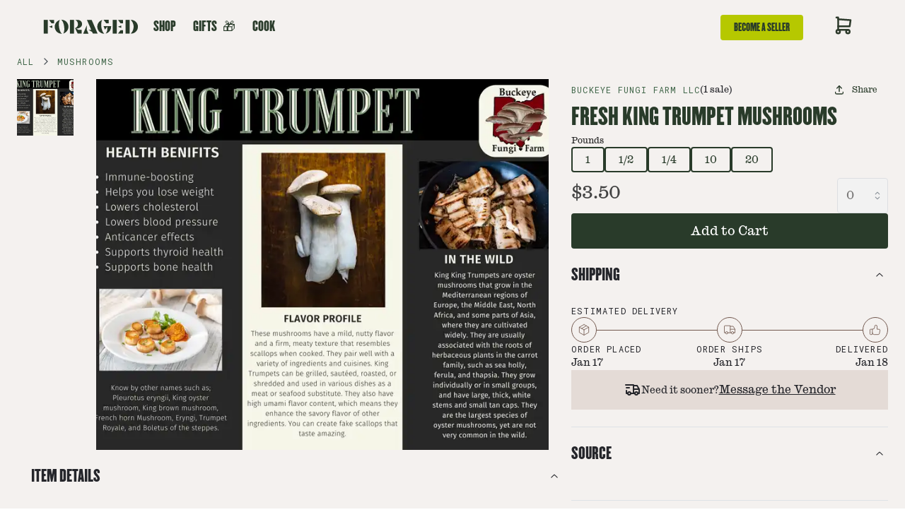

--- FILE ---
content_type: text/html; charset=utf-8
request_url: https://www.foraged.com/products/fresh-king-trumpet-mushrooms-1
body_size: 24061
content:
<!DOCTYPE html><html lang="en"><head><meta charSet="utf-8"/><meta property="og:locale" content="en_US"/><meta name="facebook-domain-verification" content="i76zub9h2l0h4p6hrrwb6ilf87o7u7"/><meta name="p:domain_verify" content="fd1e438e7dd46bfa09bffc3b9798372c"/><meta name="viewport" content="width=device-width, initial-scale=1, maximum-scale=1"/><link rel="icon" href="/favicon.png"/><title>Fresh King Trumpet Mushrooms - Buy Online | Foraged</title><meta name="robots" content="index,follow"/><meta name="description" content="Fresh King Trumpet Mushrooms for sale online at Foraged.com – premium Mushrooms delivered fast across the US. Order now."/><meta name="twitter:card" content="summary_large_image"/><meta property="og:title" content="Fresh King Trumpet Mushrooms - Buy Online | Foraged"/><meta property="og:description" content="Fresh King Trumpet Mushrooms for sale online at Foraged.com – premium Mushrooms delivered fast across the US. Order now."/><meta property="og:url" content="https://www.foraged.com/products/fresh-king-trumpet-mushrooms-1"/><meta property="og:type" content="product"/><meta property="og:image" content="https://foraged.nyc3.cdn.digitaloceanspaces.com/10-1693423273866.png"/><meta property="og:image:alt" content="Fresh King Trumpet Mushrooms - 1"/><meta property="og:image:type" content="image/jpeg"/><meta property="og:image:width" content="800"/><meta property="og:image:height" content="600"/><meta property="og:site_name" content="Foraged"/><link rel="canonical" href="https://www.foraged.com/products/fresh-king-trumpet-mushrooms-1"/><script type="application/ld+json">{"@context":"https://schema.org","@type":"Product","url":"https://www.foraged.com/products/fresh-king-trumpet-mushrooms-1","image":["https://foraged.nyc3.cdn.digitaloceanspaces.com/10-1693423273866.png"],"offers":[{"price":3.5,"priceCurrency":"USD","itemCondition":"https://schema.org/NewCondition","availability":"https://schema.org/OutOfStock","url":"https://www.foraged.com/products/fresh-king-trumpet-mushrooms-1","@type":"Offer"},{"price":7,"priceCurrency":"USD","itemCondition":"https://schema.org/NewCondition","availability":"https://schema.org/OutOfStock","url":"https://www.foraged.com/products/fresh-king-trumpet-mushrooms-1","@type":"Offer"},{"price":14,"priceCurrency":"USD","itemCondition":"https://schema.org/NewCondition","availability":"https://schema.org/OutOfStock","url":"https://www.foraged.com/products/fresh-king-trumpet-mushrooms-1","@type":"Offer"},{"price":120,"priceCurrency":"USD","itemCondition":"https://schema.org/NewCondition","availability":"https://schema.org/OutOfStock","url":"https://www.foraged.com/products/fresh-king-trumpet-mushrooms-1","@type":"Offer"},{"price":200,"priceCurrency":"USD","itemCondition":"https://schema.org/NewCondition","availability":"https://schema.org/OutOfStock","url":"https://www.foraged.com/products/fresh-king-trumpet-mushrooms-1","@type":"Offer"}],"name":"Fresh King Trumpet Mushrooms"}</script><link rel="preload" as="image" imageSrcSet="/_next/image?url=https%3A%2F%2Fforaged.nyc3.cdn.digitaloceanspaces.com%2F10-1693423273866.png&amp;w=256&amp;q=75 256w, /_next/image?url=https%3A%2F%2Fforaged.nyc3.cdn.digitaloceanspaces.com%2F10-1693423273866.png&amp;w=384&amp;q=75 384w, /_next/image?url=https%3A%2F%2Fforaged.nyc3.cdn.digitaloceanspaces.com%2F10-1693423273866.png&amp;w=512&amp;q=75 512w, /_next/image?url=https%3A%2F%2Fforaged.nyc3.cdn.digitaloceanspaces.com%2F10-1693423273866.png&amp;w=512&amp;q=75 512w, /_next/image?url=https%3A%2F%2Fforaged.nyc3.cdn.digitaloceanspaces.com%2F10-1693423273866.png&amp;w=768&amp;q=75 768w, /_next/image?url=https%3A%2F%2Fforaged.nyc3.cdn.digitaloceanspaces.com%2F10-1693423273866.png&amp;w=768&amp;q=75 768w, /_next/image?url=https%3A%2F%2Fforaged.nyc3.cdn.digitaloceanspaces.com%2F10-1693423273866.png&amp;w=992&amp;q=75 992w, /_next/image?url=https%3A%2F%2Fforaged.nyc3.cdn.digitaloceanspaces.com%2F10-1693423273866.png&amp;w=992&amp;q=75 992w, /_next/image?url=https%3A%2F%2Fforaged.nyc3.cdn.digitaloceanspaces.com%2F10-1693423273866.png&amp;w=1000&amp;q=75 1000w, /_next/image?url=https%3A%2F%2Fforaged.nyc3.cdn.digitaloceanspaces.com%2F10-1693423273866.png&amp;w=1200&amp;q=75 1200w, /_next/image?url=https%3A%2F%2Fforaged.nyc3.cdn.digitaloceanspaces.com%2F10-1693423273866.png&amp;w=1200&amp;q=75 1200w, /_next/image?url=https%3A%2F%2Fforaged.nyc3.cdn.digitaloceanspaces.com%2F10-1693423273866.png&amp;w=1408&amp;q=75 1408w, /_next/image?url=https%3A%2F%2Fforaged.nyc3.cdn.digitaloceanspaces.com%2F10-1693423273866.png&amp;w=1408&amp;q=75 1408w, /_next/image?url=https%3A%2F%2Fforaged.nyc3.cdn.digitaloceanspaces.com%2F10-1693423273866.png&amp;w=2048&amp;q=75 2048w, /_next/image?url=https%3A%2F%2Fforaged.nyc3.cdn.digitaloceanspaces.com%2F10-1693423273866.png&amp;w=2048&amp;q=75 2048w" imageSizes="(max-width: 768px) 100vw, 50vw" fetchpriority="high"/><link rel="preload" as="image" imageSrcSet="/_next/image?url=https%3A%2F%2Fforaged.nyc3.cdn.digitaloceanspaces.com%2F10-1693423273866.png&amp;w=64&amp;q=50 64w, /_next/image?url=https%3A%2F%2Fforaged.nyc3.cdn.digitaloceanspaces.com%2F10-1693423273866.png&amp;w=96&amp;q=50 96w, /_next/image?url=https%3A%2F%2Fforaged.nyc3.cdn.digitaloceanspaces.com%2F10-1693423273866.png&amp;w=128&amp;q=50 128w, /_next/image?url=https%3A%2F%2Fforaged.nyc3.cdn.digitaloceanspaces.com%2F10-1693423273866.png&amp;w=256&amp;q=50 256w, /_next/image?url=https%3A%2F%2Fforaged.nyc3.cdn.digitaloceanspaces.com%2F10-1693423273866.png&amp;w=384&amp;q=50 384w, /_next/image?url=https%3A%2F%2Fforaged.nyc3.cdn.digitaloceanspaces.com%2F10-1693423273866.png&amp;w=512&amp;q=50 512w, /_next/image?url=https%3A%2F%2Fforaged.nyc3.cdn.digitaloceanspaces.com%2F10-1693423273866.png&amp;w=512&amp;q=50 512w, /_next/image?url=https%3A%2F%2Fforaged.nyc3.cdn.digitaloceanspaces.com%2F10-1693423273866.png&amp;w=768&amp;q=50 768w, /_next/image?url=https%3A%2F%2Fforaged.nyc3.cdn.digitaloceanspaces.com%2F10-1693423273866.png&amp;w=768&amp;q=50 768w, /_next/image?url=https%3A%2F%2Fforaged.nyc3.cdn.digitaloceanspaces.com%2F10-1693423273866.png&amp;w=992&amp;q=50 992w, /_next/image?url=https%3A%2F%2Fforaged.nyc3.cdn.digitaloceanspaces.com%2F10-1693423273866.png&amp;w=992&amp;q=50 992w, /_next/image?url=https%3A%2F%2Fforaged.nyc3.cdn.digitaloceanspaces.com%2F10-1693423273866.png&amp;w=1000&amp;q=50 1000w, /_next/image?url=https%3A%2F%2Fforaged.nyc3.cdn.digitaloceanspaces.com%2F10-1693423273866.png&amp;w=1200&amp;q=50 1200w, /_next/image?url=https%3A%2F%2Fforaged.nyc3.cdn.digitaloceanspaces.com%2F10-1693423273866.png&amp;w=1200&amp;q=50 1200w, /_next/image?url=https%3A%2F%2Fforaged.nyc3.cdn.digitaloceanspaces.com%2F10-1693423273866.png&amp;w=1408&amp;q=50 1408w, /_next/image?url=https%3A%2F%2Fforaged.nyc3.cdn.digitaloceanspaces.com%2F10-1693423273866.png&amp;w=1408&amp;q=50 1408w, /_next/image?url=https%3A%2F%2Fforaged.nyc3.cdn.digitaloceanspaces.com%2F10-1693423273866.png&amp;w=2048&amp;q=50 2048w, /_next/image?url=https%3A%2F%2Fforaged.nyc3.cdn.digitaloceanspaces.com%2F10-1693423273866.png&amp;w=2048&amp;q=50 2048w" imageSizes="10vw" fetchpriority="high"/><link rel="preload" as="image" imageSrcSet="/_next/image?url=https%3A%2F%2Fforaged.nyc3.cdn.digitaloceanspaces.com%2F10-1693423273866.png&amp;w=256&amp;q=50 256w, /_next/image?url=https%3A%2F%2Fforaged.nyc3.cdn.digitaloceanspaces.com%2F10-1693423273866.png&amp;w=384&amp;q=50 384w, /_next/image?url=https%3A%2F%2Fforaged.nyc3.cdn.digitaloceanspaces.com%2F10-1693423273866.png&amp;w=512&amp;q=50 512w, /_next/image?url=https%3A%2F%2Fforaged.nyc3.cdn.digitaloceanspaces.com%2F10-1693423273866.png&amp;w=512&amp;q=50 512w, /_next/image?url=https%3A%2F%2Fforaged.nyc3.cdn.digitaloceanspaces.com%2F10-1693423273866.png&amp;w=768&amp;q=50 768w, /_next/image?url=https%3A%2F%2Fforaged.nyc3.cdn.digitaloceanspaces.com%2F10-1693423273866.png&amp;w=768&amp;q=50 768w, /_next/image?url=https%3A%2F%2Fforaged.nyc3.cdn.digitaloceanspaces.com%2F10-1693423273866.png&amp;w=992&amp;q=50 992w, /_next/image?url=https%3A%2F%2Fforaged.nyc3.cdn.digitaloceanspaces.com%2F10-1693423273866.png&amp;w=992&amp;q=50 992w, /_next/image?url=https%3A%2F%2Fforaged.nyc3.cdn.digitaloceanspaces.com%2F10-1693423273866.png&amp;w=1000&amp;q=50 1000w, /_next/image?url=https%3A%2F%2Fforaged.nyc3.cdn.digitaloceanspaces.com%2F10-1693423273866.png&amp;w=1200&amp;q=50 1200w, /_next/image?url=https%3A%2F%2Fforaged.nyc3.cdn.digitaloceanspaces.com%2F10-1693423273866.png&amp;w=1200&amp;q=50 1200w, /_next/image?url=https%3A%2F%2Fforaged.nyc3.cdn.digitaloceanspaces.com%2F10-1693423273866.png&amp;w=1408&amp;q=50 1408w, /_next/image?url=https%3A%2F%2Fforaged.nyc3.cdn.digitaloceanspaces.com%2F10-1693423273866.png&amp;w=1408&amp;q=50 1408w, /_next/image?url=https%3A%2F%2Fforaged.nyc3.cdn.digitaloceanspaces.com%2F10-1693423273866.png&amp;w=2048&amp;q=50 2048w, /_next/image?url=https%3A%2F%2Fforaged.nyc3.cdn.digitaloceanspaces.com%2F10-1693423273866.png&amp;w=2048&amp;q=50 2048w" imageSizes="50vw" fetchpriority="high"/><meta name="next-head-count" content="25"/><link rel="preconnect" href="//v3-api.foraged.com" crossorigin="true"/><link rel="dns-prefetch" href="//v3-api.foraged.com"/><link rel="stylesheet" data-href="https://fonts.googleapis.com/css2?family=Inter:wght@400;600&amp;display=swap"/><link rel="stylesheet" href="https://cdn.jsdelivr.net/npm/instantsearch.css@8.0.0/themes/reset-min.css" integrity="sha256-2AeJLzExpZvqLUxMfcs+4DWcMwNfpnjUeAAvEtPr0wU=" crossorigin="anonymous"/><link rel="stylesheet" href="https://cdn.jsdelivr.net/npm/instantsearch.css@8.0.0/themes/satellite-min.css" integrity="sha256-p/rGN4RGy6EDumyxF9t7LKxWGg6/MZfGhJM/asKkqvA=" crossorigin="anonymous"/><link rel="preload" href="/_next/static/media/0ea4f4df910e6120-s.p.woff2" as="font" type="font/woff2" crossorigin="anonymous" data-next-font="size-adjust"/><link rel="preload" href="/_next/static/media/c08ab448d9b0efb6-s.p.otf" as="font" type="font/otf" crossorigin="anonymous" data-next-font="size-adjust"/><link rel="preload" href="/_next/static/media/53ab251ef5fb2b96-s.p.otf" as="font" type="font/otf" crossorigin="anonymous" data-next-font="size-adjust"/><link rel="preload" href="/_next/static/media/7d349545dc80fab1-s.p.otf" as="font" type="font/otf" crossorigin="anonymous" data-next-font="size-adjust"/><link rel="preload" href="/_next/static/media/08938a4dc8dc8c08-s.p.otf" as="font" type="font/otf" crossorigin="anonymous" data-next-font="size-adjust"/><link rel="preload" href="/_next/static/media/ed71551041baf769-s.p.otf" as="font" type="font/otf" crossorigin="anonymous" data-next-font="size-adjust"/><link rel="preload" href="/_next/static/media/67f555e2c73a4139-s.p.otf" as="font" type="font/otf" crossorigin="anonymous" data-next-font="size-adjust"/><link rel="preload" href="/_next/static/media/c5d42e09d5bec6fc-s.p.otf" as="font" type="font/otf" crossorigin="anonymous" data-next-font="size-adjust"/><link rel="preload" href="/_next/static/media/f7d67857c8680336-s.p.otf" as="font" type="font/otf" crossorigin="anonymous" data-next-font="size-adjust"/><link rel="preload" href="/_next/static/css/d514da40e013c8be.css" as="style"/><link rel="stylesheet" href="/_next/static/css/d514da40e013c8be.css" data-n-g=""/><link rel="preload" href="/_next/static/css/41ae6fbe43f5e3a1.css" as="style"/><link rel="stylesheet" href="/_next/static/css/41ae6fbe43f5e3a1.css" data-n-p=""/><link rel="preload" href="/_next/static/css/d410adfe4e94b29c.css" as="style"/><link rel="stylesheet" href="/_next/static/css/d410adfe4e94b29c.css" data-n-p=""/><noscript data-n-css=""></noscript><script defer="" nomodule="" src="/_next/static/chunks/polyfills-c67a75d1b6f99dc8.js"></script><script id="goaffpro" type="text/javascript" src="https://api.goaffpro.com/loader.js?shop=8kc6k8143a" defer="" data-nscript="beforeInteractive"></script><script src="/_next/static/chunks/webpack-4d8603f927abedc2.js" defer=""></script><script src="/_next/static/chunks/framework-ca706bf673a13738.js" defer=""></script><script src="/_next/static/chunks/main-c71625c779d5c2ba.js" defer=""></script><script src="/_next/static/chunks/pages/_app-2edeb3bedeb25a89.js" defer=""></script><script src="/_next/static/chunks/ef6529d7-2bbc4804103dce00.js" defer=""></script><script src="/_next/static/chunks/7d0bf13e-3066f25b009f8064.js" defer=""></script><script src="/_next/static/chunks/6276-e9904c1e2530259d.js" defer=""></script><script src="/_next/static/chunks/7679-e3e36b363209f156.js" defer=""></script><script src="/_next/static/chunks/5576-b57f5e93234414f0.js" defer=""></script><script src="/_next/static/chunks/4151-b448191fad63d442.js" defer=""></script><script src="/_next/static/chunks/3723-4e16432f75d995b4.js" defer=""></script><script src="/_next/static/chunks/9497-ab462dd465a1dd04.js" defer=""></script><script src="/_next/static/chunks/4280-e5800827827e4544.js" defer=""></script><script src="/_next/static/chunks/4457-75868ca067892c62.js" defer=""></script><script src="/_next/static/chunks/4275-c945600c4c210986.js" defer=""></script><script src="/_next/static/chunks/3174-8d9e11bfc6da2a46.js" defer=""></script><script src="/_next/static/chunks/6556-6ece291ccf47ae9f.js" defer=""></script><script src="/_next/static/chunks/4286-d45967fe1e0c7a3b.js" defer=""></script><script src="/_next/static/chunks/7733-2336f05bb0c049b1.js" defer=""></script><script src="/_next/static/chunks/3869-842ceb00013351d4.js" defer=""></script><script src="/_next/static/chunks/5560-69be27ee9bbf3654.js" defer=""></script><script src="/_next/static/chunks/pages/products/%5Bhandle%5D-58a6ab95da9d7718.js" defer=""></script><script src="/_next/static/cF-Azw1sachy6YtDETgAb/_buildManifest.js" defer=""></script><script src="/_next/static/cF-Azw1sachy6YtDETgAb/_ssgManifest.js" defer=""></script><style data-emotion="mantine-global animation-vcqvkq">@-webkit-keyframes animation-vcqvkq{from{box-shadow:0 0 0.5px 0 #B6C800;opacity:0.6;}to{box-shadow:0 0 0.5px 4.4px #B6C800;opacity:0;}}@keyframes animation-vcqvkq{from{box-shadow:0 0 0.5px 0 #B6C800;opacity:0.6;}to{box-shadow:0 0 0.5px 4.4px #B6C800;opacity:0;}}</style><style data-emotion="mantine-global animation-151xhna">@-webkit-keyframes animation-151xhna{from,to{opacity:0.4;}50%{opacity:1;}}@keyframes animation-151xhna{from,to{opacity:0.4;}50%{opacity:1;}}</style><style data-emotion="mantine mey41b 1c937u3 gglk2j 7nfdjp 3xbgk5 2retgo dpb8f3 1qsz1rm 1buasfm elhbz1 4ad4d0 gc2cx1 1avyp1d hvex9 1fod3h5 11hutnm 1t2xh1f 12xajaj 1n6los5 1dkpfot 6kugpu jju3ps lfk3cq qqmv3w 1inun54 19uh3vy 1btd616 129761m 18fiwms xlwgkm v1crxt 5f6x53 1b6lluh ptflan je2vsc i3fdlr nxaazj 12sbrde mmsuk0 1nye0xw 1vrht4w z3tjvv 1oscrec 1impr3c bsmv0a 1uswzeo 5ue8vk wq2j1s 1qkxemb 4qri46 1dib7ec 16sw4ta sftz6o 1u5ck20 5pmppn 1g4orza 1thkqsq sgggip w4hp50 1f373ba baf7vb uquezq 5h7gar 1ifsn9r 16uddw7 arnwh0 h4mj1t 1h8jc5w 1i75an4 fkx1p5 xyraxe 1gq1m1m 15po0m8 8lbkz6 1kiu6tr 1jhjjnf tg4446 1wuyg60 usrja9 1q4vpow y1vblc r8985n b1v394 uc7v8l 1msr0tr 15vgwfb ftjuso 1h3pxlw 11qfyeg 1yjjwzm 1rig6tn eyqf8l u0eh0m rsbhji 1j37qk2 wvtjql 13bw4nn 2vlez4 1h7vwmb 1erwu98 fvogz1 1rhlafm 8od8ev yso75a 1ktaw03 164s2e4 1sktiya 1uqevh4 386jen n5fcwy 8vzysr pbuqz9 9jjeih fzyst axb2tk 11nhzn5 352zbp q4kmm0 1qg10r3 73qnpt">.mantine-mey41b{padding-left:24px;padding-right:24px;max-width:100%;margin-left:auto;margin-right:auto;box-sizing:content-box;padding:0;background:#F4F1EF;min-height:100vh;}.mantine-1c937u3{height:100%;border-bottom-width:2px;border-bottom-style:solid;border-bottom-color:transparent;}.mantine-1c937u3:hover{border-bottom-color:#293b2a;cursor:pointer;}.mantine-1c937u3.active{border-bottom-color:#B6C800;}.mantine-1c937u3.popOpen{border-bottom-color:#293b2a;}.mantine-1c937u3.active:hover{border-bottom-color:#B6C800;}.mantine-gglk2j{height:100%;display:-webkit-box;display:-webkit-flex;display:-ms-flexbox;display:flex;-webkit-align-items:center;-webkit-box-align:center;-ms-flex-align:center;align-items:center;font-family:var(--font-champion);font-size:18px;line-height:1;padding:8px 12px;-webkit-text-decoration:none;text-decoration:none;font-weight:400;text-transform:uppercase;cursor:pointer;color:#293B2A;}.mantine-7nfdjp{height:100%;display:-webkit-box;display:-webkit-flex;display:-ms-flexbox;display:flex;-webkit-align-items:center;-webkit-box-align:center;-ms-flex-align:center;align-items:center;}.mantine-3xbgk5{display:-webkit-box;display:-webkit-flex;display:-ms-flexbox;display:flex;-webkit-align-items:center;-webkit-box-align:center;-ms-flex-align:center;align-items:center;-webkit-box-pack:center;-ms-flex-pack:center;-webkit-justify-content:center;justify-content:center;height:100%;overflow:visible;}.mantine-2retgo{white-space:nowrap;height:100%;overflow:hidden;display:-webkit-box;display:-webkit-flex;display:-ms-flexbox;display:flex;-webkit-align-items:center;-webkit-box-align:center;-ms-flex-align:center;align-items:center;font-weight:400;}.mantine-dpb8f3{-webkit-tap-highlight-color:transparent;font-family:'__CaslonIonic_d38f9e','__CaslonIonic_Fallback_d38f9e';cursor:pointer;border:0;padding:0;-webkit-appearance:none;-moz-appearance:none;-ms-appearance:none;appearance:none;font-size:16px;background-color:transparent;text-align:left;color:#25262B;-webkit-text-decoration:none;text-decoration:none;box-sizing:border-box;height:36px;padding-left:18px;padding-right:18px;font-family:'__CaslonIonic_d38f9e','__CaslonIonic_Fallback_d38f9e';-webkit-tap-highlight-color:transparent;display:inline-block;width:auto;border-radius:4px;font-weight:600;position:relative;line-height:1;font-size:14px;-webkit-user-select:none;-moz-user-select:none;-ms-user-select:none;user-select:none;cursor:pointer;border:1px solid transparent;background-color:transparent;color:#293B2A;background:#B6C800;}.mantine-dpb8f3:focus{outline-offset:2px;outline:2px solid #4F815F;}.mantine-dpb8f3:focus:not(:focus-visible){outline:none;}.mantine-dpb8f3:focus{outline-offset:2px;outline:2px solid #4F815F;}.mantine-dpb8f3:focus:not(:focus-visible){outline:none;}@media (hover: hover){.mantine-dpb8f3:hover{background-color:rgba(227, 239, 233, 1);}}@media (hover: none){.mantine-dpb8f3:active{background-color:rgba(227, 239, 233, 1);}}.mantine-dpb8f3:active{-webkit-transform:translateY(1px);-moz-transform:translateY(1px);-ms-transform:translateY(1px);transform:translateY(1px);}.mantine-dpb8f3:disabled,.mantine-dpb8f3[data-disabled]{border-color:transparent;background-color:#e9ecef;color:#adb5bd;cursor:not-allowed;background-image:none;pointer-events:none;}.mantine-dpb8f3:disabled:active,.mantine-dpb8f3[data-disabled]:active{-webkit-transform:none;-moz-transform:none;-ms-transform:none;transform:none;}.mantine-dpb8f3[data-loading]{pointer-events:none;}.mantine-dpb8f3[data-loading]::before{content:"";position:absolute;top:-1px;left:-1px;right:-1px;bottom:-1px;background-color:rgba(255, 255, 255, .5);border-radius:4px;cursor:not-allowed;}.mantine-1qsz1rm{font-family:'__CaslonIonic_d38f9e','__CaslonIonic_Fallback_d38f9e';-webkit-tap-highlight-color:transparent;color:inherit;font-size:inherit;line-height:1.55;-webkit-text-decoration:none;text-decoration:none;font-family:var(--font-champion);line-height:1;text-transform:uppercase;}.mantine-1qsz1rm:focus{outline-offset:2px;outline:2px solid #4F815F;}.mantine-1qsz1rm:focus:not(:focus-visible){outline:none;}.mantine-1buasfm{display:-webkit-box;display:-webkit-flex;display:-ms-flexbox;display:flex;gap:16px;-webkit-align-items:flex-end;-webkit-box-align:flex-end;-ms-flex-align:flex-end;align-items:flex-end;-webkit-box-pack:center;-ms-flex-pack:center;-webkit-justify-content:center;justify-content:center;}.mantine-elhbz1{font-family:'__CaslonIonic_d38f9e','__CaslonIonic_Fallback_d38f9e';-webkit-tap-highlight-color:transparent;color:#406649;font-size:inherit;line-height:1.55;-webkit-text-decoration:none;text-decoration:none;background-color:transparent;cursor:pointer;padding:0;border:0;color:#212121;font-family:var(--font-champion);text-transform:uppercase;}.mantine-elhbz1:focus{outline-offset:2px;outline:2px solid #4F815F;}.mantine-elhbz1:focus:not(:focus-visible){outline:none;}@media (hover: hover){.mantine-elhbz1:hover{-webkit-text-decoration:underline;text-decoration:underline;}}@media (hover: none){.mantine-elhbz1:active{-webkit-text-decoration:underline;text-decoration:underline;}}.mantine-4ad4d0{font-family:'__CaslonIonic_d38f9e','__CaslonIonic_Fallback_d38f9e';-webkit-tap-highlight-color:transparent;color:inherit;font-size:inherit;line-height:1.55;-webkit-text-decoration:none;text-decoration:none;font-family:var(--font-champion);text-transform:uppercase;}.mantine-4ad4d0:focus{outline-offset:2px;outline:2px solid #4F815F;}.mantine-4ad4d0:focus:not(:focus-visible){outline:none;}.mantine-gc2cx1{position:relative;display:inline-block;}.mantine-hvex9{padding-left:24px;padding-right:24px;max-width:1320px;margin-left:auto;margin-right:auto;box-sizing:content-box;}.mantine-1fod3h5{display:-webkit-box;display:-webkit-flex;display:-ms-flexbox;display:flex;-webkit-flex-direction:column;-ms-flex-direction:column;flex-direction:column;-webkit-align-items:stretch;-webkit-box-align:stretch;-ms-flex-align:stretch;align-items:stretch;-webkit-box-pack:top;-ms-flex-pack:top;-webkit-justify-content:top;justify-content:top;gap:0;}.mantine-11hutnm{display:-webkit-box;display:-webkit-flex;display:-ms-flexbox;display:flex;-webkit-align-items:center;-webkit-box-align:center;-ms-flex-align:center;align-items:center;-webkit-box-flex-wrap:nowrap;-webkit-flex-wrap:nowrap;-ms-flex-wrap:nowrap;flex-wrap:nowrap;}@media (max-width: 991px){.mantine-11hutnm{-webkit-box-flex-wrap:wrap;-webkit-flex-wrap:wrap;-ms-flex-wrap:wrap;flex-wrap:wrap;}}.mantine-1t2xh1f{font-family:'__CaslonIonic_d38f9e','__CaslonIonic_Fallback_d38f9e';-webkit-tap-highlight-color:transparent;color:#406649;font-size:inherit;line-height:1.55;-webkit-text-decoration:none;text-decoration:none;background-color:transparent;cursor:pointer;padding:0;border:0;line-height:1;white-space:nowrap;-webkit-tap-highlight-color:transparent;}.mantine-1t2xh1f:focus{outline-offset:2px;outline:2px solid #4F815F;}.mantine-1t2xh1f:focus:not(:focus-visible){outline:none;}@media (hover: hover){.mantine-1t2xh1f:hover{-webkit-text-decoration:underline;text-decoration:underline;}}@media (hover: none){.mantine-1t2xh1f:active{-webkit-text-decoration:underline;text-decoration:underline;}}.mantine-12xajaj{font-family:'__CaslonIonic_d38f9e','__CaslonIonic_Fallback_d38f9e';-webkit-tap-highlight-color:transparent;color:inherit;font-size:inherit;line-height:1.55;-webkit-text-decoration:none;text-decoration:none;}.mantine-12xajaj:focus{outline-offset:2px;outline:2px solid #4F815F;}.mantine-12xajaj:focus:not(:focus-visible){outline:none;}.mantine-1n6los5{font-family:'__CaslonIonic_d38f9e','__CaslonIonic_Fallback_d38f9e';-webkit-tap-highlight-color:transparent;color:inherit;font-size:14px;line-height:1.55;-webkit-text-decoration:none;text-decoration:none;margin-left:8px;margin-right:8px;color:#495057;line-height:1;display:-webkit-box;display:-webkit-flex;display:-ms-flexbox;display:flex;-webkit-align-items:center;-webkit-box-align:center;-ms-flex-align:center;align-items:center;-webkit-box-pack:center;-ms-flex-pack:center;-webkit-justify-content:center;justify-content:center;}.mantine-1n6los5:focus{outline-offset:2px;outline:2px solid #4F815F;}.mantine-1n6los5:focus:not(:focus-visible){outline:none;}.mantine-1dkpfot{padding-top:16px;padding-bottom:16px;display:-webkit-box;display:-webkit-flex;display:-ms-flexbox;display:flex;gap:32px;-webkit-align-items:stretch;-webkit-box-align:stretch;-ms-flex-align:stretch;align-items:stretch;-webkit-box-pack:stretch;-ms-flex-pack:stretch;-webkit-justify-content:stretch;justify-content:stretch;-webkit-flex-direction:column;-ms-flex-direction:column;flex-direction:column;}@media (min-width: 992px){.mantine-1dkpfot{-webkit-flex-direction:row;-ms-flex-direction:row;flex-direction:row;}}.mantine-6kugpu{display:-webkit-box;display:-webkit-flex;display:-ms-flexbox;display:flex;-webkit-flex-direction:column;-ms-flex-direction:column;flex-direction:column;-webkit-align-items:stretch;-webkit-box-align:stretch;-ms-flex-align:stretch;align-items:stretch;-webkit-box-pack:top;-ms-flex-pack:top;-webkit-justify-content:top;justify-content:top;gap:24px;width:100%;}@media (min-width: 992px){.mantine-6kugpu{width:70%;}}@media (min-width: 992px){.mantine-jju3ps{display:none;}}.mantine-lfk3cq{display:-webkit-box;display:-webkit-flex;display:-ms-flexbox;display:flex;-webkit-flex-direction:column;-ms-flex-direction:column;flex-direction:column;-webkit-align-items:stretch;-webkit-box-align:stretch;-ms-flex-align:stretch;align-items:stretch;-webkit-box-pack:top;-ms-flex-pack:top;-webkit-justify-content:top;justify-content:top;gap:16px;}.mantine-qqmv3w{position:relative;}.mantine-1inun54{overflow:hidden;}.mantine-19uh3vy{display:-webkit-box;display:-webkit-flex;display:-ms-flexbox;display:flex;-webkit-flex-direction:row;-ms-flex-direction:row;flex-direction:row;margin-right:0;}.mantine-1btd616{position:relative;width:100%;}.mantine-129761m{position:relative;-webkit-flex:0 0 100%;-ms-flex:0 0 100%;flex:0 0 100%;padding-right:0;}.mantine-18fiwms{background:#E0E0E0;width:100%;height:200px;position:relative;}@media (min-width: 576px){.mantine-18fiwms{height:300px;}}@media (min-width: 768px){.mantine-18fiwms{height:400px;}}.mantine-xlwgkm{width:100%;height:100%;}.mantine-v1crxt{overflow:hidden;width:100%;height:50;}.mantine-5f6x53{box-sizing:border-box;display:-webkit-box;display:-webkit-flex;display:-ms-flexbox;display:flex;-webkit-flex-direction:row;-ms-flex-direction:row;flex-direction:row;-webkit-align-items:center;-webkit-box-align:center;-ms-flex-align:center;align-items:center;-webkit-box-flex-wrap:wrap;-webkit-flex-wrap:wrap;-ms-flex-wrap:wrap;flex-wrap:wrap;-webkit-box-pack:start;-ms-flex-pack:start;-webkit-justify-content:flex-start;justify-content:flex-start;gap:16px;}.mantine-5f6x53>*{box-sizing:border-box;-webkit-box-flex:0;-webkit-flex-grow:0;-ms-flex-positive:0;flex-grow:0;}.mantine-1b6lluh{-webkit-tap-highlight-color:transparent;font-family:'__CaslonIonic_d38f9e','__CaslonIonic_Fallback_d38f9e';cursor:pointer;border:0;padding:0;-webkit-appearance:none;-moz-appearance:none;-ms-appearance:none;appearance:none;font-size:16px;background-color:transparent;text-align:left;color:#25262B;-webkit-text-decoration:none;text-decoration:none;box-sizing:border-box;opacity:1;width:50px;height:50px;position:relative;}.mantine-1b6lluh:focus{outline-offset:2px;outline:2px solid #4F815F;}.mantine-1b6lluh:focus:not(:focus-visible){outline:none;}.mantine-1b6lluh:hover{opacity:0.75;}@media (max-width: 991px){.mantine-ptflan{display:none;}}.mantine-je2vsc{box-sizing:border-box;display:-webkit-box;display:-webkit-flex;display:-ms-flexbox;display:flex;-webkit-flex-direction:row;-ms-flex-direction:row;flex-direction:row;-webkit-align-items:stretch;-webkit-box-align:stretch;-ms-flex-align:stretch;align-items:stretch;-webkit-box-flex-wrap:wrap;-webkit-flex-wrap:wrap;-ms-flex-wrap:wrap;flex-wrap:wrap;-webkit-box-pack:start;-ms-flex-pack:start;-webkit-justify-content:flex-start;justify-content:flex-start;gap:16px;}.mantine-je2vsc>*{box-sizing:border-box;-webkit-box-flex:0;-webkit-flex-grow:0;-ms-flex-positive:0;flex-grow:0;}.mantine-i3fdlr{overflow:hidden;width:50;height:100%;}.mantine-nxaazj{-webkit-tap-highlight-color:transparent;font-family:'__CaslonIonic_d38f9e','__CaslonIonic_Fallback_d38f9e';cursor:pointer;border:0;padding:0;-webkit-appearance:none;-moz-appearance:none;-ms-appearance:none;appearance:none;font-size:16px;background-color:transparent;text-align:left;color:#25262B;-webkit-text-decoration:none;text-decoration:none;box-sizing:border-box;width:80px;height:80px;position:relative;}.mantine-nxaazj:focus{outline-offset:2px;outline:2px solid #4F815F;}.mantine-nxaazj:focus:not(:focus-visible){outline:none;}.mantine-nxaazj:hover{opacity:0.75;}.mantine-12sbrde{position:relative;}.mantine-mmsuk0{margin-right:auto;margin-left:auto;background:#E0E0E0;width:100%;max-width:640px;height:450px;position:relative;}@media (min-width: 1200px){.mantine-mmsuk0{height:525px;}}@media (min-width: 1320px){.mantine-mmsuk0{height:600px;}}.mantine-1nye0xw{color:#25262B;border-bottom:1px solid #dee2e6;}.mantine-1vrht4w{display:-webkit-box;display:-webkit-flex;display:-ms-flexbox;display:flex;-webkit-align-items:center;-webkit-box-align:center;-ms-flex-align:center;align-items:center;-webkit-box-pack:center;-ms-flex-pack:center;-webkit-justify-content:center;justify-content:center;-webkit-transition:-webkit-transform 200ms ease;transition:transform 200ms ease;margin-right:0;margin-left:32px;width:24px;min-width:24px;}.mantine-1vrht4w[data-rotate]{-webkit-transform:rotate(180deg);-moz-transform:rotate(180deg);-ms-transform:rotate(180deg);transform:rotate(180deg);}.mantine-z3tjvv{color:inherit;font-weight:400;-webkit-flex:1;-ms-flex:1;flex:1;overflow:hidden;text-overflow:ellipsis;color:dark.8;}.mantine-1oscrec{-webkit-tap-highlight-color:transparent;font-family:'__CaslonIonic_d38f9e','__CaslonIonic_Fallback_d38f9e';cursor:pointer;border:0;padding:0;-webkit-appearance:none;-moz-appearance:none;-ms-appearance:none;appearance:none;font-size:16px;background-color:transparent;text-align:left;color:#25262B;-webkit-text-decoration:none;text-decoration:none;box-sizing:border-box;-webkit-tap-highlight-color:transparent;font-family:'__CaslonIonic_d38f9e','__CaslonIonic_Fallback_d38f9e';width:100%;display:-webkit-box;display:-webkit-flex;display:-ms-flexbox;display:flex;-webkit-align-items:center;-webkit-box-align:center;-ms-flex-align:center;align-items:center;-webkit-flex-direction:row-reverse;-ms-flex-direction:row-reverse;flex-direction:row-reverse;padding:24px 12px;padding-left:calc(16px + 4px);text-align:left;color:#25262B;}.mantine-1oscrec:focus{outline-offset:2px;outline:2px solid #4F815F;}.mantine-1oscrec:focus:not(:focus-visible){outline:none;}.mantine-1oscrec:focus{outline-offset:2px;outline:2px solid #4F815F;}.mantine-1oscrec:focus:not(:focus-visible){outline:none;}@media (hover: hover){.mantine-1oscrec:hover{background-color:#f8f9fa;}}@media (hover: none){.mantine-1oscrec:active{background-color:#f8f9fa;}}.mantine-1oscrec:disabled{opacity:0.4;cursor:not-allowed;}@media (hover: hover){.mantine-1oscrec:disabled:hover{background-color:transparent;}}@media (hover: none){.mantine-1oscrec:disabled:active{background-color:transparent;}}.mantine-1oscrec:hover{background-color:transparent;}.mantine-1impr3c{font-family:'__CaslonIonic_d38f9e','__CaslonIonic_Fallback_d38f9e';-webkit-tap-highlight-color:transparent;color:inherit;font-size:inherit;line-height:1.55;-webkit-text-decoration:none;text-decoration:none;font-family:'__Champion_bee4ec','__Champion_Fallback_bee4ec';font-weight:normal;font-size:1.375rem;line-height:1.25;margin:0;text-transform:uppercase;}.mantine-1impr3c:focus{outline-offset:2px;outline:2px solid #4F815F;}.mantine-1impr3c:focus:not(:focus-visible){outline:none;}.mantine-bsmv0a{padding:24px;padding-top:calc(8px / 2);}.mantine-1uswzeo{font-family:'__CaslonIonic_d38f9e','__CaslonIonic_Fallback_d38f9e';word-break:break-word;line-height:1.55;}.mantine-5ue8vk{display:-webkit-box;display:-webkit-flex;display:-ms-flexbox;display:flex;-webkit-flex-direction:column;-ms-flex-direction:column;flex-direction:column;-webkit-align-items:stretch;-webkit-box-align:stretch;-ms-flex-align:stretch;align-items:stretch;-webkit-box-pack:top;-ms-flex-pack:top;-webkit-justify-content:top;justify-content:top;gap:8px;}.mantine-wq2j1s{display:-webkit-box;display:-webkit-flex;display:-ms-flexbox;display:flex;-webkit-flex-direction:column;-ms-flex-direction:column;flex-direction:column;-webkit-align-items:stretch;-webkit-box-align:stretch;-ms-flex-align:stretch;align-items:stretch;-webkit-box-pack:top;-ms-flex-pack:top;-webkit-justify-content:top;justify-content:top;gap:24px;width:100%;}@media (min-width: 992px){.mantine-wq2j1s{width:40%;}}.mantine-1qkxemb{display:-webkit-box;display:-webkit-flex;display:-ms-flexbox;display:flex;-webkit-flex-direction:column;-ms-flex-direction:column;flex-direction:column;-webkit-align-items:stretch;-webkit-box-align:stretch;-ms-flex-align:stretch;align-items:stretch;-webkit-box-pack:top;-ms-flex-pack:top;-webkit-justify-content:top;justify-content:top;gap:4px;width:100%;}.mantine-4qri46{box-sizing:border-box;display:-webkit-box;display:-webkit-flex;display:-ms-flexbox;display:flex;-webkit-flex-direction:row;-ms-flex-direction:row;flex-direction:row;-webkit-align-items:center;-webkit-box-align:center;-ms-flex-align:center;align-items:center;-webkit-box-flex-wrap:wrap;-webkit-flex-wrap:wrap;-ms-flex-wrap:wrap;flex-wrap:wrap;-webkit-box-pack:justify;-webkit-justify-content:space-between;justify-content:space-between;gap:24px;}.mantine-4qri46>*{box-sizing:border-box;-webkit-box-flex:0;-webkit-flex-grow:0;-ms-flex-positive:0;flex-grow:0;}.mantine-1dib7ec{box-sizing:border-box;display:-webkit-box;display:-webkit-flex;display:-ms-flexbox;display:flex;-webkit-flex-direction:row;-ms-flex-direction:row;flex-direction:row;-webkit-align-items:center;-webkit-box-align:center;-ms-flex-align:center;align-items:center;-webkit-box-flex-wrap:wrap;-webkit-flex-wrap:wrap;-ms-flex-wrap:wrap;flex-wrap:wrap;-webkit-box-pack:start;-ms-flex-pack:start;-webkit-justify-content:flex-start;justify-content:flex-start;gap:8px;}.mantine-1dib7ec>*{box-sizing:border-box;-webkit-box-flex:0;-webkit-flex-grow:0;-ms-flex-positive:0;flex-grow:0;}.mantine-16sw4ta{font-family:'__CaslonIonic_d38f9e','__CaslonIonic_Fallback_d38f9e';-webkit-tap-highlight-color:transparent;color:#406649;font-size:inherit;line-height:1.55;-webkit-text-decoration:none;text-decoration:none;background-color:transparent;cursor:pointer;padding:0;border:0;}.mantine-16sw4ta:focus{outline-offset:2px;outline:2px solid #4F815F;}.mantine-16sw4ta:focus:not(:focus-visible){outline:none;}@media (hover: hover){.mantine-16sw4ta:hover{-webkit-text-decoration:underline;text-decoration:underline;}}@media (hover: none){.mantine-16sw4ta:active{-webkit-text-decoration:underline;text-decoration:underline;}}.mantine-sftz6o{font-family:'__CaslonIonic_d38f9e','__CaslonIonic_Fallback_d38f9e';-webkit-tap-highlight-color:transparent;overflow:hidden;text-overflow:ellipsis;display:-webkit-box;-webkit-line-clamp:1;-webkit-box-orient:vertical;color:inherit;font-size:inherit;line-height:1.55;-webkit-text-decoration:none;text-decoration:none;}.mantine-sftz6o:focus{outline-offset:2px;outline:2px solid #4F815F;}.mantine-sftz6o:focus:not(:focus-visible){outline:none;}.mantine-1u5ck20{box-sizing:border-box;display:-webkit-box;display:-webkit-flex;display:-ms-flexbox;display:flex;-webkit-flex-direction:row;-ms-flex-direction:row;flex-direction:row;-webkit-align-items:center;-webkit-box-align:center;-ms-flex-align:center;align-items:center;-webkit-box-flex-wrap:wrap;-webkit-flex-wrap:wrap;-ms-flex-wrap:wrap;flex-wrap:wrap;-webkit-box-pack:start;-ms-flex-pack:start;-webkit-justify-content:flex-start;justify-content:flex-start;gap:4px;}.mantine-1u5ck20>*{box-sizing:border-box;-webkit-box-flex:0;-webkit-flex-grow:0;-ms-flex-positive:0;flex-grow:0;}.mantine-5pmppn{font-family:'__CaslonIonic_d38f9e','__CaslonIonic_Fallback_d38f9e';-webkit-tap-highlight-color:transparent;color:inherit;font-size:13px;line-height:1.55;-webkit-text-decoration:none;text-decoration:none;}.mantine-5pmppn:focus{outline-offset:2px;outline:2px solid #4F815F;}.mantine-5pmppn:focus:not(:focus-visible){outline:none;}.mantine-1g4orza{display:-webkit-box;display:-webkit-flex;display:-ms-flexbox;display:flex;-webkit-align-items:center;-webkit-box-align:center;-ms-flex-align:center;align-items:center;margin-right:10px;}.mantine-1thkqsq{-webkit-tap-highlight-color:transparent;font-family:'__CaslonIonic_d38f9e','__CaslonIonic_Fallback_d38f9e';cursor:pointer;border:0;padding:0;-webkit-appearance:none;-moz-appearance:none;-ms-appearance:none;appearance:none;font-size:16px;background-color:transparent;text-align:left;color:#25262B;-webkit-text-decoration:none;text-decoration:none;box-sizing:border-box;height:30px;padding-left:9.333333333333334px;padding-right:14px;font-family:'__CaslonIonic_d38f9e','__CaslonIonic_Fallback_d38f9e';-webkit-tap-highlight-color:transparent;display:inline-block;width:auto;border-radius:4px;font-weight:600;position:relative;line-height:1;font-size:12px;-webkit-user-select:none;-moz-user-select:none;-ms-user-select:none;user-select:none;cursor:pointer;border:1px solid transparent;background-color:transparent;color:#293B2A;}.mantine-1thkqsq:focus{outline-offset:2px;outline:2px solid #4F815F;}.mantine-1thkqsq:focus:not(:focus-visible){outline:none;}.mantine-1thkqsq:focus{outline-offset:2px;outline:2px solid #4F815F;}.mantine-1thkqsq:focus:not(:focus-visible){outline:none;}@media (hover: hover){.mantine-1thkqsq:hover{background-color:rgba(227, 239, 233, 1);}}@media (hover: none){.mantine-1thkqsq:active{background-color:rgba(227, 239, 233, 1);}}.mantine-1thkqsq:active{-webkit-transform:translateY(1px);-moz-transform:translateY(1px);-ms-transform:translateY(1px);transform:translateY(1px);}.mantine-1thkqsq:disabled,.mantine-1thkqsq[data-disabled]{border-color:transparent;background-color:#e9ecef;color:#adb5bd;cursor:not-allowed;background-image:none;pointer-events:none;}.mantine-1thkqsq:disabled:active,.mantine-1thkqsq[data-disabled]:active{-webkit-transform:none;-moz-transform:none;-ms-transform:none;transform:none;}.mantine-1thkqsq[data-loading]{pointer-events:none;}.mantine-1thkqsq[data-loading]::before{content:"";position:absolute;top:-1px;left:-1px;right:-1px;bottom:-1px;background-color:rgba(255, 255, 255, .5);border-radius:4px;cursor:not-allowed;}.mantine-sgggip{font-family:'__CaslonIonic_d38f9e','__CaslonIonic_Fallback_d38f9e';-webkit-tap-highlight-color:transparent;color:inherit;font-size:inherit;line-height:1.55;-webkit-text-decoration:none;text-decoration:none;font-family:'__Champion_bee4ec','__Champion_Fallback_bee4ec';font-weight:normal;font-size:2rem;line-height:1.5;margin:0;text-transform:uppercase;color:#293B2A;}.mantine-sgggip:focus{outline-offset:2px;outline:2px solid #4F815F;}.mantine-sgggip:focus:not(:focus-visible){outline:none;}.mantine-w4hp50{display:-webkit-box;display:-webkit-flex;display:-ms-flexbox;display:flex;-webkit-flex-direction:column;-ms-flex-direction:column;flex-direction:column;-webkit-align-items:stretch;-webkit-box-align:stretch;-ms-flex-align:stretch;align-items:stretch;-webkit-box-pack:top;-ms-flex-pack:top;-webkit-justify-content:top;justify-content:top;gap:24px;}.mantine-1f373ba{font-family:'__CaslonIonic_d38f9e','__CaslonIonic_Fallback_d38f9e';-webkit-tap-highlight-color:transparent;color:inherit;font-size:inherit;line-height:1.55;-webkit-text-decoration:none;text-decoration:none;color:#424242;font-size:1.5rem;}.mantine-1f373ba:focus{outline-offset:2px;outline:2px solid #4F815F;}.mantine-1f373ba:focus:not(:focus-visible){outline:none;}.mantine-baf7vb{font-family:'__CaslonIonic_d38f9e','__CaslonIonic_Fallback_d38f9e';line-height:1.55;}.mantine-baf7vb input{width:4.5rem;height:3.125rem;}.mantine-uquezq{position:absolute;top:0;bottom:0;right:0;display:-webkit-box;display:-webkit-flex;display:-ms-flexbox;display:flex;-webkit-align-items:center;-webkit-box-align:center;-ms-flex-align:center;align-items:center;-webkit-box-pack:center;-ms-flex-pack:center;-webkit-justify-content:center;justify-content:center;width:30px;pointer-events:none;}.mantine-5h7gar{font-family:'__CaslonIonic_d38f9e','__CaslonIonic_Fallback_d38f9e';height:36px;-webkit-tap-highlight-color:transparent;line-height:34px;-webkit-appearance:none;-moz-appearance:none;-ms-appearance:none;appearance:none;resize:none;box-sizing:border-box;font-size:14px;width:100%;color:#25262B;display:block;text-align:left;min-height:36px;padding-left:12px;padding-right:30px;border-radius:4px;border:1px solid #ced4da;background-color:#fff;-webkit-transition:border-color 100ms ease;transition:border-color 100ms ease;font-size:16px;background-color:#f1f3f5;color:#EEEEEE;opacity:0.6;cursor:not-allowed;color:#212121!important;}.mantine-5h7gar:disabled{background-color:#f1f3f5;color:#EEEEEE;opacity:0.6;cursor:not-allowed;}.mantine-5h7gar:disabled::-webkit-input-placeholder{color:#EEEEEE;}.mantine-5h7gar:disabled::-moz-placeholder{color:#EEEEEE;}.mantine-5h7gar:disabled:-ms-input-placeholder{color:#EEEEEE;}.mantine-5h7gar:disabled::placeholder{color:#EEEEEE;}.mantine-5h7gar::-webkit-input-placeholder{-webkit-user-select:none;-moz-user-select:none;-ms-user-select:none;user-select:none;color:#adb5bd;opacity:1;}.mantine-5h7gar::-moz-placeholder{-webkit-user-select:none;-moz-user-select:none;-ms-user-select:none;user-select:none;color:#adb5bd;opacity:1;}.mantine-5h7gar:-ms-input-placeholder{-webkit-user-select:none;-moz-user-select:none;-ms-user-select:none;user-select:none;color:#adb5bd;opacity:1;}.mantine-5h7gar::placeholder{-webkit-user-select:none;-moz-user-select:none;-ms-user-select:none;user-select:none;color:#adb5bd;opacity:1;}.mantine-5h7gar::-webkit-inner-spin-button,.mantine-5h7gar::-webkit-outer-spin-button,.mantine-5h7gar::-webkit-search-decoration,.mantine-5h7gar::-webkit-search-cancel-button,.mantine-5h7gar::-webkit-search-results-button,.mantine-5h7gar::-webkit-search-results-decoration{-webkit-appearance:none;-moz-appearance:none;-ms-appearance:none;appearance:none;}.mantine-5h7gar[type=number]{-moz-appearance:textfield;}.mantine-5h7gar:focus,.mantine-5h7gar:focus-within{outline:none;border-color:#487555;}.mantine-5h7gar:not(:disabled){cursor:pointer;}.mantine-5h7gar:not(:disabled)::selection{background-color:transparent;}.mantine-5h7gar::-webkit-input-placeholder{color:#EEEEEE;}.mantine-5h7gar::-moz-placeholder{color:#EEEEEE;}.mantine-5h7gar:-ms-input-placeholder{color:#EEEEEE;}.mantine-5h7gar::placeholder{color:#EEEEEE;}.mantine-1ifsn9r{box-sizing:border-box;display:-webkit-box;display:-webkit-flex;display:-ms-flexbox;display:flex;-webkit-flex-direction:row;-ms-flex-direction:row;flex-direction:row;-webkit-align-items:center;-webkit-box-align:center;-ms-flex-align:center;align-items:center;-webkit-box-flex-wrap:wrap;-webkit-flex-wrap:wrap;-ms-flex-wrap:wrap;flex-wrap:wrap;-webkit-box-pack:start;-ms-flex-pack:start;-webkit-justify-content:flex-start;justify-content:flex-start;gap:24px;}.mantine-1ifsn9r>*{box-sizing:border-box;-webkit-box-flex:0;-webkit-flex-grow:0;-ms-flex-positive:0;flex-grow:0;}.mantine-16uddw7{-webkit-tap-highlight-color:transparent;font-family:'__CaslonIonic_d38f9e','__CaslonIonic_Fallback_d38f9e';cursor:pointer;border:0;padding:0;-webkit-appearance:none;-moz-appearance:none;-ms-appearance:none;appearance:none;font-size:16px;background-color:transparent;text-align:left;color:#25262B;-webkit-text-decoration:none;text-decoration:none;box-sizing:border-box;height:50px;padding-left:26px;padding-right:26px;font-family:'__CaslonIonic_d38f9e','__CaslonIonic_Fallback_d38f9e';-webkit-tap-highlight-color:transparent;display:inline-block;width:auto;border-radius:4px;font-weight:600;position:relative;line-height:1;font-size:18px;-webkit-user-select:none;-moz-user-select:none;-ms-user-select:none;user-select:none;cursor:pointer;border:1px solid transparent;background-color:#293B2A;color:#fff;-webkit-box-flex:1;-webkit-flex-grow:1;-ms-flex-positive:1;flex-grow:1;width:100%;}.mantine-16uddw7:focus{outline-offset:2px;outline:2px solid #4F815F;}.mantine-16uddw7:focus:not(:focus-visible){outline:none;}.mantine-16uddw7:focus{outline-offset:2px;outline:2px solid #4F815F;}.mantine-16uddw7:focus:not(:focus-visible){outline:none;}@media (hover: hover){.mantine-16uddw7:hover{background-color:#38563E;}}@media (hover: none){.mantine-16uddw7:active{background-color:#38563E;}}.mantine-16uddw7:active{-webkit-transform:translateY(1px);-moz-transform:translateY(1px);-ms-transform:translateY(1px);transform:translateY(1px);}.mantine-16uddw7:disabled,.mantine-16uddw7[data-disabled]{border-color:transparent;background-color:#e9ecef;color:#adb5bd;cursor:not-allowed;background-image:none;pointer-events:none;}.mantine-16uddw7:disabled:active,.mantine-16uddw7[data-disabled]:active{-webkit-transform:none;-moz-transform:none;-ms-transform:none;transform:none;}.mantine-16uddw7[data-loading]{pointer-events:none;}.mantine-16uddw7[data-loading]::before{content:"";position:absolute;top:-1px;left:-1px;right:-1px;bottom:-1px;background-color:rgba(255, 255, 255, .5);border-radius:4px;cursor:not-allowed;}.mantine-arnwh0{-webkit-tap-highlight-color:transparent;font-family:'__CaslonIonic_d38f9e','__CaslonIonic_Fallback_d38f9e';cursor:pointer;border:0;padding:0;-webkit-appearance:none;-moz-appearance:none;-ms-appearance:none;appearance:none;font-size:16px;background-color:transparent;text-align:left;color:#25262B;-webkit-text-decoration:none;text-decoration:none;box-sizing:border-box;height:50px;padding-left:26px;padding-right:26px;font-family:'__CaslonIonic_d38f9e','__CaslonIonic_Fallback_d38f9e';-webkit-tap-highlight-color:transparent;display:inline-block;width:auto;border-radius:4px;font-weight:600;position:relative;line-height:1;font-size:18px;-webkit-user-select:none;-moz-user-select:none;-ms-user-select:none;user-select:none;cursor:pointer;border:1px solid #293B2A;background-color:transparent;color:#293B2A;-webkit-box-flex:1;-webkit-flex-grow:1;-ms-flex-positive:1;flex-grow:1;width:40%;}.mantine-arnwh0:focus{outline-offset:2px;outline:2px solid #4F815F;}.mantine-arnwh0:focus:not(:focus-visible){outline:none;}.mantine-arnwh0:focus{outline-offset:2px;outline:2px solid #4F815F;}.mantine-arnwh0:focus:not(:focus-visible){outline:none;}@media (hover: hover){.mantine-arnwh0:hover{background-color:rgba(227, 239, 233, 0.35);}}@media (hover: none){.mantine-arnwh0:active{background-color:rgba(227, 239, 233, 0.35);}}.mantine-arnwh0:active{-webkit-transform:translateY(1px);-moz-transform:translateY(1px);-ms-transform:translateY(1px);transform:translateY(1px);}.mantine-arnwh0:disabled,.mantine-arnwh0[data-disabled]{border-color:transparent;background-color:#e9ecef;color:#adb5bd;cursor:not-allowed;background-image:none;pointer-events:none;}.mantine-arnwh0:disabled:active,.mantine-arnwh0[data-disabled]:active{-webkit-transform:none;-moz-transform:none;-ms-transform:none;transform:none;}.mantine-arnwh0[data-loading]{pointer-events:none;}.mantine-arnwh0[data-loading]::before{content:"";position:absolute;top:-1px;left:-1px;right:-1px;bottom:-1px;background-color:rgba(255, 255, 255, .5);border-radius:4px;cursor:not-allowed;}.mantine-h4mj1t{-webkit-tap-highlight-color:transparent;font-family:'__CaslonIonic_d38f9e','__CaslonIonic_Fallback_d38f9e';cursor:pointer;border:0;padding:0;-webkit-appearance:none;-moz-appearance:none;-ms-appearance:none;appearance:none;font-size:16px;background-color:transparent;text-align:left;color:#25262B;-webkit-text-decoration:none;text-decoration:none;box-sizing:border-box;height:50px;padding-left:26px;padding-right:26px;font-family:'__CaslonIonic_d38f9e','__CaslonIonic_Fallback_d38f9e';-webkit-tap-highlight-color:transparent;display:inline-block;width:auto;border-radius:4px;font-weight:600;position:relative;line-height:1;font-size:18px;-webkit-user-select:none;-moz-user-select:none;-ms-user-select:none;user-select:none;cursor:pointer;border:1px solid transparent;background-color:#293B2A;color:#fff;-webkit-box-flex:2;-webkit-flex-grow:2;-ms-flex-positive:2;flex-grow:2;width:60%;}.mantine-h4mj1t:focus{outline-offset:2px;outline:2px solid #4F815F;}.mantine-h4mj1t:focus:not(:focus-visible){outline:none;}.mantine-h4mj1t:focus{outline-offset:2px;outline:2px solid #4F815F;}.mantine-h4mj1t:focus:not(:focus-visible){outline:none;}@media (hover: hover){.mantine-h4mj1t:hover{background-color:#38563E;}}@media (hover: none){.mantine-h4mj1t:active{background-color:#38563E;}}.mantine-h4mj1t:active{-webkit-transform:translateY(1px);-moz-transform:translateY(1px);-ms-transform:translateY(1px);transform:translateY(1px);}.mantine-h4mj1t:disabled,.mantine-h4mj1t[data-disabled]{border-color:transparent;background-color:#e9ecef;color:#adb5bd;cursor:not-allowed;background-image:none;pointer-events:none;}.mantine-h4mj1t:disabled:active,.mantine-h4mj1t[data-disabled]:active{-webkit-transform:none;-moz-transform:none;-ms-transform:none;transform:none;}.mantine-h4mj1t[data-loading]{pointer-events:none;}.mantine-h4mj1t[data-loading]::before{content:"";position:absolute;top:-1px;left:-1px;right:-1px;bottom:-1px;background-color:rgba(255, 255, 255, .5);border-radius:4px;cursor:not-allowed;}.mantine-1h8jc5w{padding:0;}.mantine-1i75an4{-webkit-tap-highlight-color:transparent;font-family:'__CaslonIonic_d38f9e','__CaslonIonic_Fallback_d38f9e';cursor:pointer;border:0;padding:0;-webkit-appearance:none;-moz-appearance:none;-ms-appearance:none;appearance:none;font-size:16px;background-color:transparent;text-align:left;color:#25262B;-webkit-text-decoration:none;text-decoration:none;box-sizing:border-box;-webkit-tap-highlight-color:transparent;font-family:'__CaslonIonic_d38f9e','__CaslonIonic_Fallback_d38f9e';width:100%;display:-webkit-box;display:-webkit-flex;display:-ms-flexbox;display:flex;-webkit-align-items:center;-webkit-box-align:center;-ms-flex-align:center;align-items:center;-webkit-flex-direction:row-reverse;-ms-flex-direction:row-reverse;flex-direction:row-reverse;padding:24px 12px;padding-left:calc(16px + 4px);text-align:left;color:#25262B;padding-left:0;padding-right:0;}.mantine-1i75an4:focus{outline-offset:2px;outline:2px solid #4F815F;}.mantine-1i75an4:focus:not(:focus-visible){outline:none;}.mantine-1i75an4:focus{outline-offset:2px;outline:2px solid #4F815F;}.mantine-1i75an4:focus:not(:focus-visible){outline:none;}@media (hover: hover){.mantine-1i75an4:hover{background-color:#f8f9fa;}}@media (hover: none){.mantine-1i75an4:active{background-color:#f8f9fa;}}.mantine-1i75an4:disabled{opacity:0.4;cursor:not-allowed;}@media (hover: hover){.mantine-1i75an4:disabled:hover{background-color:transparent;}}@media (hover: none){.mantine-1i75an4:disabled:active{background-color:transparent;}}.mantine-1i75an4:hover{background-color:transparent;}.mantine-fkx1p5{padding:24px;padding-top:calc(8px / 2);padding-left:0;padding-right:0;}.mantine-xyraxe{display:-webkit-box;display:-webkit-flex;display:-ms-flexbox;display:flex;box-sizing:border-box;-webkit-align-items:center;-webkit-box-align:center;-ms-flex-align:center;align-items:center;}.mantine-1gq1m1m{box-sizing:border-box;-webkit-transition:background-color 150ms ease;transition:background-color 150ms ease;-webkit-flex:1;-ms-flex:1;flex:1;height:2px;background-color:#e9ecef;margin-left:24px;margin-right:24px;margin-left:0;margin-right:0;height:1px;background-color:#72584E;}.mantine-8lbkz6{box-sizing:border-box;height:36px;width:36px;min-width:36px;border-radius:32px;display:-webkit-box;display:-webkit-flex;display:-ms-flexbox;display:flex;-webkit-align-items:center;-webkit-box-align:center;-ms-flex-align:center;align-items:center;-webkit-box-pack:center;-ms-flex-pack:center;-webkit-justify-content:center;justify-content:center;background-color:#f1f3f5;border:2px solid #f1f3f5;-webkit-transition:background-color 150ms ease,border-color 150ms ease;transition:background-color 150ms ease,border-color 150ms ease;position:relative;font-weight:700;color:#495057;font-size:16px;color:#72584E;border-width:1px;border-color:#72584E;background-color:transparent;}.mantine-8lbkz6[data-progress]{border-color:#487555;}.mantine-8lbkz6[data-completed]{background-color:#487555;border-color:#487555;color:#fff;}.mantine-1kiu6tr{-webkit-tap-highlight-color:transparent;font-family:'__CaslonIonic_d38f9e','__CaslonIonic_Fallback_d38f9e';cursor:pointer;border:0;padding:0;-webkit-appearance:none;-moz-appearance:none;-ms-appearance:none;appearance:none;font-size:16px;background-color:transparent;text-align:left;color:#25262B;-webkit-text-decoration:none;text-decoration:none;box-sizing:border-box;display:-webkit-box;display:-webkit-flex;display:-ms-flexbox;display:flex;-webkit-flex-direction:row;-ms-flex-direction:row;flex-direction:row;cursor:default;-webkit-align-items:center;-webkit-box-align:center;-ms-flex-align:center;align-items:center;padding:0;}.mantine-1kiu6tr:focus{outline-offset:2px;outline:2px solid #4F815F;}.mantine-1kiu6tr:focus:not(:focus-visible){outline:none;}.mantine-1jhjjnf{margin:-4px;display:-webkit-box;display:-webkit-flex;display:-ms-flexbox;display:flex;-webkit-box-flex-wrap:wrap;-webkit-flex-wrap:wrap;-ms-flex-wrap:wrap;flex-wrap:wrap;-webkit-box-pack:start;-ms-flex-pack:start;-webkit-justify-content:flex-start;justify-content:flex-start;-webkit-align-items:stretch;-webkit-box-align:stretch;-ms-flex-align:stretch;align-items:stretch;}.mantine-tg4446{box-sizing:border-box;-webkit-box-flex:0;-webkit-flex-grow:0;-ms-flex-positive:0;flex-grow:0;padding:4px;-webkit-flex-basis:33.333333333333336%;-ms-flex-preferred-size:33.333333333333336%;flex-basis:33.333333333333336%;-webkit-flex-shrink:0;-ms-flex-negative:0;flex-shrink:0;max-width:33.333333333333336%;}@media (min-width: 576px){.mantine-tg4446{-webkit-flex-shrink:0;-ms-flex-negative:0;flex-shrink:0;}}@media (min-width: 768px){.mantine-tg4446{-webkit-flex-shrink:0;-ms-flex-negative:0;flex-shrink:0;}}@media (min-width: 992px){.mantine-tg4446{-webkit-flex-shrink:0;-ms-flex-negative:0;flex-shrink:0;}}@media (min-width: 1200px){.mantine-tg4446{-webkit-flex-shrink:0;-ms-flex-negative:0;flex-shrink:0;}}@media (min-width: 1320px){.mantine-tg4446{-webkit-flex-shrink:0;-ms-flex-negative:0;flex-shrink:0;}}.mantine-1wuyg60{display:-webkit-box;display:-webkit-flex;display:-ms-flexbox;display:flex;-webkit-flex-direction:column;-ms-flex-direction:column;flex-direction:column;-webkit-align-items:flex-start;-webkit-box-align:flex-start;-ms-flex-align:flex-start;align-items:flex-start;-webkit-box-pack:top;-ms-flex-pack:top;-webkit-justify-content:top;justify-content:top;gap:2px;}.mantine-usrja9{font-family:'__CaslonIonic_d38f9e','__CaslonIonic_Fallback_d38f9e';-webkit-tap-highlight-color:transparent;color:inherit;font-size:12px;line-height:1.55;-webkit-text-decoration:none;text-decoration:none;}.mantine-usrja9:focus{outline-offset:2px;outline:2px solid #4F815F;}.mantine-usrja9:focus:not(:focus-visible){outline:none;}.mantine-1q4vpow{font-family:'__CaslonIonic_d38f9e','__CaslonIonic_Fallback_d38f9e';-webkit-tap-highlight-color:transparent;color:inherit;font-size:14px;line-height:1.55;-webkit-text-decoration:none;text-decoration:none;}.mantine-1q4vpow:focus{outline-offset:2px;outline:2px solid #4F815F;}.mantine-1q4vpow:focus:not(:focus-visible){outline:none;}.mantine-y1vblc{display:-webkit-box;display:-webkit-flex;display:-ms-flexbox;display:flex;-webkit-flex-direction:column;-ms-flex-direction:column;flex-direction:column;-webkit-align-items:center;-webkit-box-align:center;-ms-flex-align:center;align-items:center;-webkit-box-pack:top;-ms-flex-pack:top;-webkit-justify-content:top;justify-content:top;gap:2px;}.mantine-r8985n{display:-webkit-box;display:-webkit-flex;display:-ms-flexbox;display:flex;-webkit-flex-direction:column;-ms-flex-direction:column;flex-direction:column;-webkit-align-items:flex-end;-webkit-box-align:flex-end;-ms-flex-align:flex-end;align-items:flex-end;-webkit-box-pack:top;-ms-flex-pack:top;-webkit-justify-content:top;justify-content:top;gap:2px;}.mantine-b1v394{display:-webkit-box;display:-webkit-flex;display:-ms-flexbox;display:flex;-webkit-flex-direction:column;-ms-flex-direction:column;flex-direction:column;-webkit-align-items:center;-webkit-box-align:center;-ms-flex-align:center;align-items:center;-webkit-box-pack:center;-ms-flex-pack:center;-webkit-justify-content:center;justify-content:center;gap:24px;padding:16px;background:#E4DBD6;}.mantine-uc7v8l{box-sizing:border-box;display:-webkit-box;display:-webkit-flex;display:-ms-flexbox;display:flex;-webkit-flex-direction:row;-ms-flex-direction:row;flex-direction:row;-webkit-align-items:center;-webkit-box-align:center;-ms-flex-align:center;align-items:center;-webkit-box-flex-wrap:wrap;-webkit-flex-wrap:wrap;-ms-flex-wrap:wrap;flex-wrap:wrap;-webkit-box-pack:center;-ms-flex-pack:center;-webkit-justify-content:center;justify-content:center;gap:16px;}.mantine-uc7v8l>*{box-sizing:border-box;-webkit-box-flex:0;-webkit-flex-grow:0;-ms-flex-positive:0;flex-grow:0;}.mantine-1msr0tr{-webkit-tap-highlight-color:transparent;font-family:'__CaslonIonic_d38f9e','__CaslonIonic_Fallback_d38f9e';cursor:pointer;border:0;padding:0;-webkit-appearance:none;-moz-appearance:none;-ms-appearance:none;appearance:none;font-size:16px;background-color:transparent;text-align:left;color:#25262B;-webkit-text-decoration:none;text-decoration:none;box-sizing:border-box;}.mantine-1msr0tr:focus{outline-offset:2px;outline:2px solid #4F815F;}.mantine-1msr0tr:focus:not(:focus-visible){outline:none;}.mantine-15vgwfb{font-family:'__CaslonIonic_d38f9e','__CaslonIonic_Fallback_d38f9e';-webkit-tap-highlight-color:transparent;color:inherit;font-size:inherit;line-height:1.55;-webkit-text-decoration:underline;text-decoration:underline;}.mantine-15vgwfb:focus{outline-offset:2px;outline:2px solid #4F815F;}.mantine-15vgwfb:focus:not(:focus-visible){outline:none;}.mantine-ftjuso{font-family:'__CaslonIonic_d38f9e','__CaslonIonic_Fallback_d38f9e';-webkit-tap-highlight-color:transparent;color:inherit;font-size:16px;line-height:1.55;-webkit-text-decoration:none;text-decoration:none;}.mantine-ftjuso:focus{outline-offset:2px;outline:2px solid #4F815F;}.mantine-ftjuso:focus:not(:focus-visible){outline:none;}.mantine-1h3pxlw{font-family:'__CaslonIonic_d38f9e','__CaslonIonic_Fallback_d38f9e';-webkit-tap-highlight-color:transparent;color:#5D9370;font-size:14px;line-height:1.55;-webkit-text-decoration:none;text-decoration:none;}.mantine-1h3pxlw:focus{outline-offset:2px;outline:2px solid #4F815F;}.mantine-1h3pxlw:focus:not(:focus-visible){outline:none;}.mantine-11qfyeg{-webkit-tap-highlight-color:transparent;font-family:'__CaslonIonic_d38f9e','__CaslonIonic_Fallback_d38f9e';cursor:pointer;border:0;padding:0;-webkit-appearance:none;-moz-appearance:none;-ms-appearance:none;appearance:none;font-size:16px;background-color:transparent;text-align:left;color:#25262B;-webkit-text-decoration:none;text-decoration:none;box-sizing:border-box;height:42px;padding-left:14.666666666666666px;padding-right:22px;font-family:'__CaslonIonic_d38f9e','__CaslonIonic_Fallback_d38f9e';-webkit-tap-highlight-color:transparent;display:inline-block;width:auto;border-radius:4px;font-weight:600;position:relative;line-height:1;font-size:16px;-webkit-user-select:none;-moz-user-select:none;-ms-user-select:none;user-select:none;cursor:pointer;border:1px solid #293B2A;background-color:transparent;color:#293B2A;}.mantine-11qfyeg:focus{outline-offset:2px;outline:2px solid #4F815F;}.mantine-11qfyeg:focus:not(:focus-visible){outline:none;}.mantine-11qfyeg:focus{outline-offset:2px;outline:2px solid #4F815F;}.mantine-11qfyeg:focus:not(:focus-visible){outline:none;}@media (hover: hover){.mantine-11qfyeg:hover{background-color:rgba(227, 239, 233, 0.35);}}@media (hover: none){.mantine-11qfyeg:active{background-color:rgba(227, 239, 233, 0.35);}}.mantine-11qfyeg:active{-webkit-transform:translateY(1px);-moz-transform:translateY(1px);-ms-transform:translateY(1px);transform:translateY(1px);}.mantine-11qfyeg:disabled,.mantine-11qfyeg[data-disabled]{border-color:transparent;background-color:#e9ecef;color:#adb5bd;cursor:not-allowed;background-image:none;pointer-events:none;}.mantine-11qfyeg:disabled:active,.mantine-11qfyeg[data-disabled]:active{-webkit-transform:none;-moz-transform:none;-ms-transform:none;transform:none;}.mantine-11qfyeg[data-loading]{pointer-events:none;}.mantine-11qfyeg[data-loading]::before{content:"";position:absolute;top:-1px;left:-1px;right:-1px;bottom:-1px;background-color:rgba(255, 255, 255, .5);border-radius:4px;cursor:not-allowed;}.mantine-1yjjwzm{-webkit-tap-highlight-color:transparent;font-family:'__CaslonIonic_d38f9e','__CaslonIonic_Fallback_d38f9e';cursor:pointer;border:0;padding:0;-webkit-appearance:none;-moz-appearance:none;-ms-appearance:none;appearance:none;font-size:16px;background-color:transparent;text-align:left;color:#25262B;-webkit-text-decoration:none;text-decoration:none;box-sizing:border-box;height:42px;padding-left:14.666666666666666px;padding-right:22px;font-family:'__CaslonIonic_d38f9e','__CaslonIonic_Fallback_d38f9e';-webkit-tap-highlight-color:transparent;display:inline-block;width:auto;border-radius:4px;font-weight:600;position:relative;line-height:1;font-size:16px;-webkit-user-select:none;-moz-user-select:none;-ms-user-select:none;user-select:none;cursor:pointer;border:1px solid transparent;background-color:#293B2A;color:#fff;}.mantine-1yjjwzm:focus{outline-offset:2px;outline:2px solid #4F815F;}.mantine-1yjjwzm:focus:not(:focus-visible){outline:none;}.mantine-1yjjwzm:focus{outline-offset:2px;outline:2px solid #4F815F;}.mantine-1yjjwzm:focus:not(:focus-visible){outline:none;}@media (hover: hover){.mantine-1yjjwzm:hover{background-color:#38563E;}}@media (hover: none){.mantine-1yjjwzm:active{background-color:#38563E;}}.mantine-1yjjwzm:active{-webkit-transform:translateY(1px);-moz-transform:translateY(1px);-ms-transform:translateY(1px);transform:translateY(1px);}.mantine-1yjjwzm:disabled,.mantine-1yjjwzm[data-disabled]{border-color:transparent;background-color:#e9ecef;color:#adb5bd;cursor:not-allowed;background-image:none;pointer-events:none;}.mantine-1yjjwzm:disabled:active,.mantine-1yjjwzm[data-disabled]:active{-webkit-transform:none;-moz-transform:none;-ms-transform:none;transform:none;}.mantine-1yjjwzm[data-loading]{pointer-events:none;}.mantine-1yjjwzm[data-loading]::before{content:"";position:absolute;top:-1px;left:-1px;right:-1px;bottom:-1px;background-color:rgba(255, 255, 255, .5);border-radius:4px;cursor:not-allowed;}.mantine-1rig6tn{display:-webkit-box;display:-webkit-flex;display:-ms-flexbox;display:flex;-webkit-flex-direction:column;-ms-flex-direction:column;flex-direction:column;-webkit-align-items:stretch;-webkit-box-align:stretch;-ms-flex-align:stretch;align-items:stretch;-webkit-box-pack:top;-ms-flex-pack:top;-webkit-justify-content:top;justify-content:top;gap:40px;}.mantine-eyqf8l{font-family:'__CaslonIonic_d38f9e','__CaslonIonic_Fallback_d38f9e';-webkit-tap-highlight-color:transparent;color:inherit;font-size:inherit;line-height:1.55;-webkit-text-decoration:none;text-decoration:none;font-family:'__Champion_bee4ec','__Champion_Fallback_bee4ec';font-weight:normal;font-size:1.375rem;line-height:1.25;margin:0;text-transform:uppercase;color:#293B2A;}.mantine-eyqf8l:focus{outline-offset:2px;outline:2px solid #4F815F;}.mantine-eyqf8l:focus:not(:focus-visible){outline:none;}.mantine-u0eh0m{margin:-12px;display:-webkit-box;display:-webkit-flex;display:-ms-flexbox;display:flex;-webkit-box-flex-wrap:wrap;-webkit-flex-wrap:wrap;-ms-flex-wrap:wrap;flex-wrap:wrap;-webkit-box-pack:start;-ms-flex-pack:start;-webkit-justify-content:flex-start;justify-content:flex-start;-webkit-align-items:stretch;-webkit-box-align:stretch;-ms-flex-align:stretch;align-items:stretch;}.mantine-rsbhji{box-sizing:border-box;-webkit-box-flex:0;-webkit-flex-grow:0;-ms-flex-positive:0;flex-grow:0;padding:12px;-webkit-flex-basis:50%;-ms-flex-preferred-size:50%;flex-basis:50%;-webkit-flex-shrink:0;-ms-flex-negative:0;flex-shrink:0;max-width:50%;}@media (min-width: 576px){.mantine-rsbhji{-webkit-flex-shrink:0;-ms-flex-negative:0;flex-shrink:0;}}@media (min-width: 768px){.mantine-rsbhji{-webkit-flex-basis:25%;-ms-flex-preferred-size:25%;flex-basis:25%;-webkit-flex-shrink:0;-ms-flex-negative:0;flex-shrink:0;max-width:25%;-webkit-box-flex:0;-webkit-flex-grow:0;-ms-flex-positive:0;flex-grow:0;}}@media (min-width: 992px){.mantine-rsbhji{-webkit-flex-basis:20%;-ms-flex-preferred-size:20%;flex-basis:20%;-webkit-flex-shrink:0;-ms-flex-negative:0;flex-shrink:0;max-width:20%;-webkit-box-flex:0;-webkit-flex-grow:0;-ms-flex-positive:0;flex-grow:0;}}@media (min-width: 1200px){.mantine-rsbhji{-webkit-flex-shrink:0;-ms-flex-negative:0;flex-shrink:0;}}@media (min-width: 1320px){.mantine-rsbhji{-webkit-flex-shrink:0;-ms-flex-negative:0;flex-shrink:0;}}.mantine-1j37qk2{outline:0;-webkit-tap-highlight-color:transparent;display:block;-webkit-text-decoration:none;text-decoration:none;color:#25262B;background-color:#fff;box-sizing:border-box;border-radius:0;box-shadow:none;position:relative;overflow:hidden;background-color:#fff;padding:0;background:transparent;}.mantine-wvtjql{display:block;margin-left:0;margin-right:0;margin-bottom:16px;}.mantine-wvtjql+.mantine-wvtjql{border-top:0;}.mantine-wvtjql[data-first]{margin-top:0;border-top:0;}.mantine-wvtjql[data-last]{margin-bottom:0;border-bottom:0;}.mantine-13bw4nn{height:255px;width:100%;border-radius:0;position:relative;overflow:hidden;-webkit-transform:translateZ(0);}.mantine-13bw4nn::after{background:#BDBDBD!important;}.mantine-13bw4nn::before{content:"";position:absolute;background:#fff;top:0;bottom:0;left:0;right:0;z-index:10;}.mantine-13bw4nn::after{content:"";position:absolute;background:#dee2e6;top:0;bottom:0;left:0;right:0;-webkit-animation:animation-151xhna 1500ms linear infinite;animation:animation-151xhna 1500ms linear infinite;z-index:11;}.mantine-2vlez4{height:1rem;width:50%;border-radius:0;position:relative;overflow:hidden;-webkit-transform:translateZ(0);}.mantine-2vlez4::after{background:#BDBDBD!important;}.mantine-2vlez4::before{content:"";position:absolute;background:#fff;top:0;bottom:0;left:0;right:0;z-index:10;}.mantine-2vlez4::after{content:"";position:absolute;background:#dee2e6;top:0;bottom:0;left:0;right:0;-webkit-animation:animation-151xhna 1500ms linear infinite;animation:animation-151xhna 1500ms linear infinite;z-index:11;}.mantine-1h7vwmb{height:1.5rem;width:75%;border-radius:0;position:relative;overflow:hidden;-webkit-transform:translateZ(0);}.mantine-1h7vwmb::after{background:#BDBDBD!important;}.mantine-1h7vwmb::before{content:"";position:absolute;background:#fff;top:0;bottom:0;left:0;right:0;z-index:10;}.mantine-1h7vwmb::after{content:"";position:absolute;background:#dee2e6;top:0;bottom:0;left:0;right:0;-webkit-animation:animation-151xhna 1500ms linear infinite;animation:animation-151xhna 1500ms linear infinite;z-index:11;}.mantine-1erwu98{height:1.5rem;width:25%;border-radius:0;position:relative;overflow:hidden;-webkit-transform:translateZ(0);}.mantine-1erwu98::after{background:#BDBDBD!important;}.mantine-1erwu98::before{content:"";position:absolute;background:#fff;top:0;bottom:0;left:0;right:0;z-index:10;}.mantine-1erwu98::after{content:"";position:absolute;background:#dee2e6;top:0;bottom:0;left:0;right:0;-webkit-animation:animation-151xhna 1500ms linear infinite;animation:animation-151xhna 1500ms linear infinite;z-index:11;}.mantine-fvogz1{padding-left:24px;padding-right:24px;max-width:960px;margin-left:auto;margin-right:auto;box-sizing:content-box;padding-right:0;padding-left:0;padding-top:60px;padding-bottom:60px;background:#293B2A;color:#F5F5F5;max-width:100%;}@media (min-width: 768px){.mantine-fvogz1{padding-right:40px;padding-left:40px;}}.mantine-1rhlafm{display:-webkit-box;display:-webkit-flex;display:-ms-flexbox;display:flex;gap:64px;-webkit-flex-direction:column;-ms-flex-direction:column;flex-direction:column;}.mantine-8od8ev{display:-webkit-box;display:-webkit-flex;display:-ms-flexbox;display:flex;-webkit-align-items:center;-webkit-box-align:center;-ms-flex-align:center;align-items:center;-webkit-box-pack:center;-ms-flex-pack:center;-webkit-justify-content:center;justify-content:center;}.mantine-yso75a{width:100%;max-width:1320px;}.mantine-1ktaw03{box-sizing:border-box;display:grid;grid-template-columns:repeat(4, minmax(0, 1fr));gap:64px 64px;}@media (max-width: 1014px){.mantine-1ktaw03{grid-template-columns:repeat(4, minmax(0, 1fr));gap:64px 64px;}}.mantine-164s2e4{font-family:'__CaslonIonic_d38f9e','__CaslonIonic_Fallback_d38f9e';-webkit-tap-highlight-color:transparent;color:inherit;font-size:inherit;line-height:1.55;-webkit-text-decoration:none;text-decoration:none;font-family:'__Champion_bee4ec','__Champion_Fallback_bee4ec';font-weight:normal;font-size:2.5rem;line-height:1.25;margin:0;text-transform:uppercase;margin-bottom:12px;font-family:var(--font-champion);font-size:22px;line-height:1.1;}.mantine-164s2e4:focus{outline-offset:2px;outline:2px solid #4F815F;}.mantine-164s2e4:focus:not(:focus-visible){outline:none;}.mantine-1sktiya{font-family:'__CaslonIonic_d38f9e','__CaslonIonic_Fallback_d38f9e';-webkit-tap-highlight-color:transparent;color:inherit;font-size:inherit;line-height:1.55;-webkit-text-decoration:none;text-decoration:none;color:#F5F1EF;font-size:14px;}.mantine-1sktiya:focus{outline-offset:2px;outline:2px solid #4F815F;}.mantine-1sktiya:focus:not(:focus-visible){outline:none;}.mantine-1uqevh4{box-sizing:border-box;display:-webkit-box;display:-webkit-flex;display:-ms-flexbox;display:flex;-webkit-flex-direction:row;-ms-flex-direction:row;flex-direction:row;-webkit-align-items:center;-webkit-box-align:center;-ms-flex-align:center;align-items:center;-webkit-box-flex-wrap:wrap;-webkit-flex-wrap:wrap;-ms-flex-wrap:wrap;flex-wrap:wrap;-webkit-box-pack:start;-ms-flex-pack:start;-webkit-justify-content:flex-start;justify-content:flex-start;gap:8px;padding-top:8px;padding-bottom:8px;}.mantine-1uqevh4>*{box-sizing:border-box;-webkit-box-flex:0;-webkit-flex-grow:0;-ms-flex-positive:0;flex-grow:0;}.mantine-386jen{display:-webkit-box;display:-webkit-flex;display:-ms-flexbox;display:flex;-webkit-align-items:center;-webkit-box-align:center;-ms-flex-align:center;align-items:center;margin-left:10px;}.mantine-n5fcwy{-webkit-tap-highlight-color:transparent;font-family:'__CaslonIonic_d38f9e','__CaslonIonic_Fallback_d38f9e';cursor:pointer;border:0;padding:0;-webkit-appearance:none;-moz-appearance:none;-ms-appearance:none;appearance:none;font-size:16px;background-color:transparent;text-align:left;color:#25262B;-webkit-text-decoration:none;text-decoration:none;box-sizing:border-box;height:36px;padding-left:18px;padding-right:12px;font-family:'__CaslonIonic_d38f9e','__CaslonIonic_Fallback_d38f9e';-webkit-tap-highlight-color:transparent;display:inline-block;width:auto;border-radius:4px;font-weight:600;position:relative;line-height:1;font-size:14px;-webkit-user-select:none;-moz-user-select:none;-ms-user-select:none;user-select:none;cursor:pointer;border:1px solid transparent;background-color:#293B2A;color:#fff;margin-top:8px;}.mantine-n5fcwy:focus{outline-offset:2px;outline:2px solid #4F815F;}.mantine-n5fcwy:focus:not(:focus-visible){outline:none;}.mantine-n5fcwy:focus{outline-offset:2px;outline:2px solid #4F815F;}.mantine-n5fcwy:focus:not(:focus-visible){outline:none;}@media (hover: hover){.mantine-n5fcwy:hover{background-color:#38563E;}}@media (hover: none){.mantine-n5fcwy:active{background-color:#38563E;}}.mantine-n5fcwy:active{-webkit-transform:translateY(1px);-moz-transform:translateY(1px);-ms-transform:translateY(1px);transform:translateY(1px);}.mantine-n5fcwy:disabled,.mantine-n5fcwy[data-disabled]{border-color:transparent;background-color:#e9ecef;color:#adb5bd;cursor:not-allowed;background-image:none;pointer-events:none;}.mantine-n5fcwy:disabled:active,.mantine-n5fcwy[data-disabled]:active{-webkit-transform:none;-moz-transform:none;-ms-transform:none;transform:none;}.mantine-n5fcwy[data-loading]{pointer-events:none;}.mantine-n5fcwy[data-loading]::before{content:"";position:absolute;top:-1px;left:-1px;right:-1px;bottom:-1px;background-color:rgba(255, 255, 255, .5);border-radius:4px;cursor:not-allowed;}.mantine-8vzysr{font-family:'__CaslonIonic_d38f9e','__CaslonIonic_Fallback_d38f9e';-webkit-tap-highlight-color:transparent;color:#ffffff;font-size:inherit;line-height:1.55;-webkit-text-decoration:none;text-decoration:none;}.mantine-8vzysr:focus{outline-offset:2px;outline:2px solid #4F815F;}.mantine-8vzysr:focus:not(:focus-visible){outline:none;}.mantine-pbuqz9{box-sizing:border-box;display:grid;grid-template-columns:repeat(3, minmax(0, 1fr));gap:24px 24px;font-size:12px;width:100%;}@media (max-width: 799px){.mantine-pbuqz9{grid-template-columns:repeat(1, minmax(0, 1fr));gap:24px 24px;}}.mantine-9jjeih{text-align:center;display:-webkit-box;display:-webkit-flex;display:-ms-flexbox;display:flex;gap:12px;-webkit-box-pack:center;-ms-flex-pack:center;-webkit-justify-content:center;justify-content:center;-webkit-flex-direction:column;-ms-flex-direction:column;flex-direction:column;}@media (min-width: 768px){.mantine-9jjeih{text-align:left;}}@media (min-width: 768px){.mantine-9jjeih{gap:32px;-webkit-box-pack:start;-ms-flex-pack:start;-webkit-justify-content:flex-start;justify-content:flex-start;-webkit-flex-direction:row;-ms-flex-direction:row;flex-direction:row;}}.mantine-fzyst{font-family:'__CaslonIonic_d38f9e','__CaslonIonic_Fallback_d38f9e';-webkit-tap-highlight-color:transparent;color:white;font-size:inherit;line-height:1.55;-webkit-text-decoration:none;text-decoration:none;}.mantine-fzyst:focus{outline-offset:2px;outline:2px solid #4F815F;}.mantine-fzyst:focus:not(:focus-visible){outline:none;}.mantine-axb2tk{margin-top:30px;margin-bottom:30px;display:-webkit-box;display:-webkit-flex;display:-ms-flexbox;display:flex;-webkit-align-items:center;-webkit-box-align:center;-ms-flex-align:center;align-items:center;-webkit-box-pack:center;-ms-flex-pack:center;-webkit-justify-content:center;justify-content:center;}@media (min-width: 768px){.mantine-axb2tk{margin-top:0;margin-bottom:0;}}.mantine-11nhzn5{margin:0;}.mantine-352zbp{font-family:'__CaslonIonic_d38f9e','__CaslonIonic_Fallback_d38f9e';display:block;width:100%;height:100%;border:0;border-radius:0;}.mantine-q4kmm0{text-align:center;display:-webkit-box;display:-webkit-flex;display:-ms-flexbox;display:flex;-webkit-box-pack:center;-ms-flex-pack:center;-webkit-justify-content:center;justify-content:center;}@media (min-width: 768px){.mantine-q4kmm0{text-align:right;}}@media (min-width: 768px){.mantine-q4kmm0{-webkit-box-pack:end;-ms-flex-pack:end;-webkit-justify-content:flex-end;justify-content:flex-end;}}.mantine-1qg10r3{font-family:'__CaslonIonic_d38f9e','__CaslonIonic_Fallback_d38f9e';-webkit-tap-highlight-color:transparent;color:#212121;font-size:12px;line-height:1.55;-webkit-text-decoration:none;text-decoration:none;}.mantine-1qg10r3:focus{outline-offset:2px;outline:2px solid #4F815F;}.mantine-1qg10r3:focus:not(:focus-visible){outline:none;}.mantine-73qnpt{-webkit-tap-highlight-color:transparent;font-family:'__CaslonIonic_d38f9e','__CaslonIonic_Fallback_d38f9e';cursor:pointer;border:0;padding:0;-webkit-appearance:none;-moz-appearance:none;-ms-appearance:none;appearance:none;font-size:16px;background-color:transparent;text-align:left;color:#25262B;-webkit-text-decoration:none;text-decoration:none;box-sizing:border-box;height:36px;padding-left:18px;padding-right:18px;font-family:'__CaslonIonic_d38f9e','__CaslonIonic_Fallback_d38f9e';-webkit-tap-highlight-color:transparent;display:inline-block;width:auto;border-radius:4px;font-weight:600;position:relative;line-height:1;font-size:14px;-webkit-user-select:none;-moz-user-select:none;-ms-user-select:none;user-select:none;cursor:pointer;border:1px solid #293B2A;background-color:transparent;color:#293B2A;border-width:2px;border-color:#293B2A;color:#293B2A;}.mantine-73qnpt:focus{outline-offset:2px;outline:2px solid #4F815F;}.mantine-73qnpt:focus:not(:focus-visible){outline:none;}.mantine-73qnpt:focus{outline-offset:2px;outline:2px solid #4F815F;}.mantine-73qnpt:focus:not(:focus-visible){outline:none;}@media (hover: hover){.mantine-73qnpt:hover{background-color:rgba(227, 239, 233, 0.35);}}@media (hover: none){.mantine-73qnpt:active{background-color:rgba(227, 239, 233, 0.35);}}.mantine-73qnpt:active{-webkit-transform:translateY(1px);-moz-transform:translateY(1px);-ms-transform:translateY(1px);transform:translateY(1px);}.mantine-73qnpt:disabled,.mantine-73qnpt[data-disabled]{border-color:transparent;background-color:#e9ecef;color:#adb5bd;cursor:not-allowed;background-image:none;pointer-events:none;}.mantine-73qnpt:disabled:active,.mantine-73qnpt[data-disabled]:active{-webkit-transform:none;-moz-transform:none;-ms-transform:none;transform:none;}.mantine-73qnpt[data-loading]{pointer-events:none;}.mantine-73qnpt[data-loading]::before{content:"";position:absolute;top:-1px;left:-1px;right:-1px;bottom:-1px;background-color:rgba(255, 255, 255, .5);border-radius:4px;cursor:not-allowed;}</style><link rel="stylesheet" href="https://fonts.googleapis.com/css2?family=Inter:wght@400;600&display=swap"/></head><body><div id="__next"><style data-emotion="css-global zl4edr">html{font-family:sans-serif;line-height:1.15;-webkit-text-size-adjust:100%;-moz-text-size-adjust:100%;-ms-text-size-adjust:100%;text-size-adjust:100%;}body{margin:0;}article,aside,footer,header,nav,section,figcaption,figure,main{display:block;}h1{font-size:2em;}hr{box-sizing:content-box;height:0;overflow:visible;}pre{font-family:monospace,monospace;font-size:1em;}a{background:transparent;text-decoration-skip:objects;}a:active,a:hover{outline-width:0;}abbr[title]{border-bottom:none;-webkit-text-decoration:underline;text-decoration:underline;}b,strong{font-weight:bolder;}code,kbp,samp{font-family:monospace,monospace;font-size:1em;}dfn{font-style:italic;}mark{background-color:#ff0;color:#000;}small{font-size:80%;}sub,sup{font-size:75%;line-height:0;position:relative;vertical-align:baseline;}sup{top:-0.5em;}sub{bottom:-0.25em;}audio,video{display:inline-block;}audio:not([controls]){display:none;height:0;}img{border-style:none;vertical-align:middle;}svg:not(:root){overflow:hidden;}button,input,optgroup,select,textarea{font-family:sans-serif;font-size:100%;line-height:1.15;margin:0;}button,input{overflow:visible;}button,select{text-transform:none;}button,[type=reset],[type=submit]{-webkit-appearance:button;}button::-moz-focus-inner,[type=button]::-moz-focus-inner,[type=reset]::-moz-focus-inner,[type=submit]::-moz-focus-inner{border-style:none;padding:0;}button:-moz-focusring,[type=button]:-moz-focusring,[type=reset]:-moz-focusring,[type=submit]:-moz-focusring{outline:1px dotted ButtonText;}legend{box-sizing:border-box;color:inherit;display:table;max-width:100%;padding:0;white-space:normal;}progress{display:inline-block;vertical-align:baseline;}textarea{overflow:auto;}[type=checkbox],[type=radio]{box-sizing:border-box;padding:0;}[type=number]::-webkit-inner-spin-button,[type=number]::-webkit-outer-spin-button{height:auto;}[type=search]{-webkit-appearance:none;-moz-appearance:none;-ms-appearance:none;appearance:none;}[type=search]::-webkit-search-cancel-button,[type=search]::-webkit-search-decoration{-webkit-appearance:none;-moz-appearance:none;-ms-appearance:none;appearance:none;}::-webkit-file-upload-button{-webkit-appearance:button;-moz-appearance:button;-ms-appearance:button;appearance:button;font:inherit;}details,menu{display:block;}summary{display:-webkit-box;display:-webkit-list-item;display:-ms-list-itembox;display:list-item;}canvas{display:inline-block;}template{display:none;}[hidden]{display:none;}</style><style data-emotion="css-global p0o00s">*,*::before,*::after{box-sizing:border-box;}html{-webkit-print-color-scheme:light;color-scheme:light;}body{font-family:'__CaslonIonic_d38f9e','__CaslonIonic_Fallback_d38f9e';background-color:#fff;color:#25262B;line-height:1.55;font-size:16px;-webkit-font-smoothing:antialiased;-moz-osx-font-smoothing:grayscale;}</style><div id="sendbird-voice-player-provider-root" style="display:none"></div><div class="mantine-Container-root __variable_d38f9e __variable_bee4ec __variable_011fb7 __variable_8fc818 __variable_f2185f mantine-mey41b"><nav class="sticky top-0 z-[100] flex min-h-[115px] flex-col justify-between bg-[#F4F1EF] px-2 py-4 md:min-h-[78px] md:px-[60px]"><div class="m-auto flex w-full max-w-[1325px] items-center justify-between md:gap-10"><div class="md:flex md:w-full md:items-center"><a class="mt-1" href="/"><svg width="137" height="20" viewBox="0 0 240 36" fill="none" xmlns="http://www.w3.org/2000/svg"><g fill="#293B2A"><path d="M186.049 0.275391H175.631V35.2237H186.049V0.275391Z"></path><path d="M201.94 0.275391V9.12139H195.734L189.09 0.275391H201.94Z"></path><path d="M201.94 35.223V26.377H195.734L189.09 35.223H201.94Z"></path><path d="M197.609 20.9794V14.5176L189.09 17.7485L197.609 20.9794Z"></path><path d="M234.764 5.39309C233.168 3.76833 231.272 2.47985 229.185 1.60161C227.098 0.723376 224.861 0.272681 222.602 0.275403H221.055C221.716 0.639191 222.501 1.39348 223.346 2.39647C226.945 6.67641 228.922 12.1211 228.922 17.7506C228.922 23.3801 226.945 28.8247 223.346 33.1047C222.501 34.1056 221.728 34.8599 221.057 35.2237H222.604C226.006 35.2258 229.332 34.2022 232.162 32.2824C234.991 30.3627 237.196 27.6331 238.498 24.4392C239.8 21.2454 240.14 17.7308 239.475 14.3403C238.811 10.9499 237.171 7.83613 234.764 5.39309Z"></path><path d="M218.792 0.275391H208.373V35.2237H218.792V0.275391Z"></path><path d="M21.9782 20.9794V14.5176L13.459 17.7485L21.9782 20.9794Z"></path><path d="M10.4185 0.275391H0V35.2237H10.4185V0.275391Z"></path><path d="M26.3086 0.275391V9.12139H20.1033L13.459 0.275391H26.3086Z"></path><path d="M45.4924 0C45.1364 0 44.7865 0.0102765 44.4345 0.03494C47.5494 1.45309 50.7046 8.27462 51.9182 16.8C53.1318 25.3254 52.0335 32.7943 49.4365 35.0449C53.6117 34.0571 57.2839 31.5439 59.7541 27.9836C62.2243 24.4233 63.3201 20.0644 62.833 15.7364C62.3459 11.4085 60.3099 7.4135 57.1125 4.51184C53.915 1.61019 49.7793 0.00437408 45.4924 0V0ZM39.0584 18.7032C37.8348 10.1737 38.9431 2.71505 41.5361 0.460387C37.3584 1.44653 33.6836 3.95994 31.212 7.52178C28.7404 11.0836 27.6446 15.4449 28.1334 19.7748C28.6222 24.1047 30.6615 28.1006 33.8627 31.0011C37.064 33.9016 41.2034 35.5041 45.4924 35.5032C45.8423 35.5032 46.1942 35.4929 46.5401 35.4683C43.4273 34.046 40.2781 27.2245 39.0584 18.7032Z"></path><path d="M137.252 35.2524H125.126L123.347 31.1439L113.992 25.6419H120.96L109.963 0.275391H122.088L137.252 35.2524Z"></path><path d="M113.993 35.5261H100.434L109.827 13.5879V25.9135L113.993 35.5261Z"></path><path d="M77.1592 0.275391H66.7266V35.2709H77.1592V0.275391Z"></path><path d="M88.1852 25.7613L96.66 25.8065V35.2609H86.4458L79.8379 21.3362C79.9067 21.4822 82.0628 20.249 82.265 20.1236C83.0563 19.6065 83.7813 18.9913 84.4231 18.2923C85.7156 16.8783 86.7835 14.9607 87 13.0143C87.2548 10.7165 87.0991 8.45362 86.1626 6.31406C84.9227 3.47775 82.6837 1.50466 79.9309 0.271484H86.2738C90.4566 0.271484 96.7914 2.82211 97.56 9.76696C98.1668 15.3163 94.9306 19.1535 90.3979 20.9971C88.5406 21.7398 86.5607 22.1151 84.5647 22.1029H82.5927L88.1852 25.7613Z"></path><path d="M154.201 35.4948C154.128 35.4948 154.057 35.4948 153.984 35.4948C149.728 35.5065 145.613 33.9506 142.399 31.1152C139.186 28.2799 137.093 24.3572 136.507 20.0738C135.922 15.7905 136.884 11.4366 139.215 7.81864C141.546 4.20069 145.089 1.56384 149.187 0.396484C147 2.6121 145.546 10.2619 146.759 18.7318C147.973 27.2017 151.422 33.5649 154.201 35.4948Z"></path><path d="M171.582 17.6091C171.582 21.7358 170.178 25.7357 167.609 28.9314C165.039 32.127 161.462 34.3221 157.483 35.1449C162.187 30.4444 162.046 24.8951 162.046 17.6317V17.0706L155.879 25.0329L152.42 16.082H171.517C171.562 16.5897 171.582 17.0973 171.582 17.6091Z"></path><path d="M165.373 0V8.91588H159.119L152.42 0H165.373Z"></path></g></svg></a><div class="hidden md:block"><div class="flex items-center gap-0 px-2"><div class="mantine-1c937u3"><div class="mantine-7nfdjp"><a href="/categories"><span class="mantine-gglk2j" aria-haspopup="dialog" aria-expanded="false" aria-controls="mantine-Rpkmmj6-dropdown" id="mantine-Rpkmmj6-target">SHOP</span></a></div></div><div class="mantine-1c937u3"><div class="mantine-7nfdjp"><a target="_self" rel="noopener noreferrer" href="/foodie-gift-guide"><span class="mantine-gglk2j">GIFTS<span class="ml-2">🎁</span></span></a></div></div><div class="mantine-1c937u3"><div class="mantine-7nfdjp"><a target="_self" rel="noopener noreferrer" href="/recipes"><span class="mantine-gglk2j">COOK</span></a></div></div></div></div><div class="hidden w-full pl-5 md:relative md:block"></div></div><div class="flex items-center gap-2 pb-[6px] md:gap-3 md:pb-[0px]"><a href="https://explore.foraged.com/sell"><button class="mantine-UnstyledButton-root mantine-Button-root hover:bg-button-moss-hover mantine-dpb8f3" type="button" data-button="true"><div class="mantine-3xbgk5 mantine-Button-inner"><span class="mantine-2retgo mantine-Button-label"><div class="mantine-Text-root mantine-1qsz1rm">Become a seller</div></span></div></button></a><div class="mantine-1buasfm"><div class="flex justify-center" style="opacity:0"><a class="mantine-Text-root mantine-Anchor-root w-[42px] mantine-elhbz1" href="/api/login"><div class="mantine-Text-root mantine-4ad4d0">Sign In</div></a></div></div><div class="z-50 h-full"><div class="relative h-full" data-headlessui-state=""><a href="/cart"><div class="mantine-Indicator-root flex justify-center mr-3 mantine-gc2cx1"><svg xmlns="http://www.w3.org/2000/svg" class="icon icon-tabler icon-tabler-shopping-cart" width="30" height="30" viewBox="0 0 24 24" stroke-width="2" stroke="#2D3A2B" fill="none" stroke-linecap="round" stroke-linejoin="round"><path stroke="none" d="M0 0h24v24H0z" fill="none"></path><circle cx="6" cy="19" r="2"></circle><circle cx="17" cy="19" r="2"></circle><path d="M17 17h-11v-14h-2"></path><path d="M6 5l14 1l-1 7h-13"></path></svg></div></a></div></div></div></div><div class="flex w-full items-center justify-between md:hidden"><button class="flex justify-center border-none bg-transparent outline-none"><svg xmlns="http://www.w3.org/2000/svg" class="icon icon-tabler icon-tabler-menu-2" width="30" height="30" viewBox="0 0 24 24" stroke-width="2" stroke="#2D3A2B" fill="none" stroke-linecap="round" stroke-linejoin="round"><path stroke="none" d="M0 0h24v24H0z" fill="none"></path><line x1="4" y1="6" x2="20" y2="6"></line><line x1="4" y1="12" x2="20" y2="12"></line><line x1="4" y1="18" x2="20" y2="18"></line></svg></button></div></nav><div class="mantine-1avyp1d"><meta name="og:availability" content="outofstock"/><div style="position:fixed;z-index:9999;top:16px;left:16px;right:16px;bottom:16px;pointer-events:none"></div><div class="mantine-Container-root mantine-hvex9"><div class="mantine-Stack-root mantine-1fod3h5"><div class="mantine-Breadcrumbs-root mantine-11hutnm"><a class="mantine-Text-root mantine-Anchor-root mantine-Breadcrumbs-breadcrumb mantine-1t2xh1f" title="Categories" href="/categories"><style data-emotion="css 6u98sm">.css-6u98sm{font-family:var(--font-roboto-mono);font-style:normal;font-weight:400;font-size:0.75rem;letter-spacing:0.1em;text-transform:uppercase;}.css-6u98sm[href]:hover{-webkit-text-decoration:underline;text-decoration:underline;}</style><div class="mantine-Text-root css-6u98sm mantine-12xajaj">All</div></a><div class="mantine-Text-root mantine-Breadcrumbs-separator mantine-1n6los5"><svg xmlns="http://www.w3.org/2000/svg" class="icon icon-tabler icon-tabler-chevron-right" width="1rem" height="1rem" viewBox="0 0 24 24" stroke-width="2" stroke="currentColor" fill="none" stroke-linecap="round" stroke-linejoin="round"><path stroke="none" d="M0 0h24v24H0z" fill="none"></path><polyline points="9 6 15 12 9 18"></polyline></svg></div><a class="mantine-Text-root mantine-Anchor-root mantine-Breadcrumbs-breadcrumb mantine-1t2xh1f" title="Mushrooms" href="/categories/mushrooms"><style data-emotion="css 6u98sm">.css-6u98sm{font-family:var(--font-roboto-mono);font-style:normal;font-weight:400;font-size:0.75rem;letter-spacing:0.1em;text-transform:uppercase;}.css-6u98sm[href]:hover{-webkit-text-decoration:underline;text-decoration:underline;}</style><div class="mantine-Text-root css-6u98sm mantine-12xajaj">Mushrooms</div></a></div><div class="mantine-1dkpfot"><div class="mantine-Stack-root mantine-6kugpu" id="weee"><div class="mantine-MediaQuery-media mantine-jju3ps"><div class="mantine-Stack-root mantine-lfk3cq"><div class="mantine-Carousel-root mantine-1btd616"><div class="mantine-1inun54 mantine-Carousel-viewport"><div class="mantine-19uh3vy mantine-Carousel-container"><div class="mantine-Carousel-slide mantine-129761m"><div aria-owns="rmiz-modal-" data-rmiz=""><div data-rmiz-content="not-found" style="visibility:visible"><div class="mantine-18fiwms" style="cursor:zoom-in"><img alt="Product image #1" fetchpriority="high" decoding="async" data-nimg="fill" style="position:absolute;height:100%;width:100%;left:0;top:0;right:0;bottom:0;object-fit:cover;color:transparent" sizes="(max-width: 768px) 100vw, 50vw" srcSet="/_next/image?url=https%3A%2F%2Fforaged.nyc3.cdn.digitaloceanspaces.com%2F10-1693423273866.png&amp;w=256&amp;q=75 256w, /_next/image?url=https%3A%2F%2Fforaged.nyc3.cdn.digitaloceanspaces.com%2F10-1693423273866.png&amp;w=384&amp;q=75 384w, /_next/image?url=https%3A%2F%2Fforaged.nyc3.cdn.digitaloceanspaces.com%2F10-1693423273866.png&amp;w=512&amp;q=75 512w, /_next/image?url=https%3A%2F%2Fforaged.nyc3.cdn.digitaloceanspaces.com%2F10-1693423273866.png&amp;w=512&amp;q=75 512w, /_next/image?url=https%3A%2F%2Fforaged.nyc3.cdn.digitaloceanspaces.com%2F10-1693423273866.png&amp;w=768&amp;q=75 768w, /_next/image?url=https%3A%2F%2Fforaged.nyc3.cdn.digitaloceanspaces.com%2F10-1693423273866.png&amp;w=768&amp;q=75 768w, /_next/image?url=https%3A%2F%2Fforaged.nyc3.cdn.digitaloceanspaces.com%2F10-1693423273866.png&amp;w=992&amp;q=75 992w, /_next/image?url=https%3A%2F%2Fforaged.nyc3.cdn.digitaloceanspaces.com%2F10-1693423273866.png&amp;w=992&amp;q=75 992w, /_next/image?url=https%3A%2F%2Fforaged.nyc3.cdn.digitaloceanspaces.com%2F10-1693423273866.png&amp;w=1000&amp;q=75 1000w, /_next/image?url=https%3A%2F%2Fforaged.nyc3.cdn.digitaloceanspaces.com%2F10-1693423273866.png&amp;w=1200&amp;q=75 1200w, /_next/image?url=https%3A%2F%2Fforaged.nyc3.cdn.digitaloceanspaces.com%2F10-1693423273866.png&amp;w=1200&amp;q=75 1200w, /_next/image?url=https%3A%2F%2Fforaged.nyc3.cdn.digitaloceanspaces.com%2F10-1693423273866.png&amp;w=1408&amp;q=75 1408w, /_next/image?url=https%3A%2F%2Fforaged.nyc3.cdn.digitaloceanspaces.com%2F10-1693423273866.png&amp;w=1408&amp;q=75 1408w, /_next/image?url=https%3A%2F%2Fforaged.nyc3.cdn.digitaloceanspaces.com%2F10-1693423273866.png&amp;w=2048&amp;q=75 2048w, /_next/image?url=https%3A%2F%2Fforaged.nyc3.cdn.digitaloceanspaces.com%2F10-1693423273866.png&amp;w=2048&amp;q=75 2048w" src="/_next/image?url=https%3A%2F%2Fforaged.nyc3.cdn.digitaloceanspaces.com%2F10-1693423273866.png&amp;w=2048&amp;q=75"/></div></div></div></div></div></div></div><div class="mantine-ScrollArea-root mantine-v1crxt" style="position:relative;--radix-scroll-area-corner-width:0px;--radix-scroll-area-corner-height:0px" dir="ltr"><style>[data-radix-scroll-area-viewport]{scrollbar-width:none;-ms-overflow-style:none;-webkit-overflow-scrolling:touch;}[data-radix-scroll-area-viewport]::-webkit-scrollbar{display:none}</style><div data-radix-scroll-area-viewport="" class="mantine-xlwgkm mantine-ScrollArea-viewport" style="overflow-x:hidden;overflow-y:hidden"><div style="min-width:100%;display:table"><div class="mantine-Group-root mantine-5f6x53"><button class="mantine-UnstyledButton-root mantine-1b6lluh" type="button"><img alt="Product thumbnail #1" fetchpriority="high" decoding="async" data-nimg="fill" style="position:absolute;height:100%;width:100%;left:0;top:0;right:0;bottom:0;object-fit:cover;color:transparent" sizes="10vw" srcSet="/_next/image?url=https%3A%2F%2Fforaged.nyc3.cdn.digitaloceanspaces.com%2F10-1693423273866.png&amp;w=64&amp;q=50 64w, /_next/image?url=https%3A%2F%2Fforaged.nyc3.cdn.digitaloceanspaces.com%2F10-1693423273866.png&amp;w=96&amp;q=50 96w, /_next/image?url=https%3A%2F%2Fforaged.nyc3.cdn.digitaloceanspaces.com%2F10-1693423273866.png&amp;w=128&amp;q=50 128w, /_next/image?url=https%3A%2F%2Fforaged.nyc3.cdn.digitaloceanspaces.com%2F10-1693423273866.png&amp;w=256&amp;q=50 256w, /_next/image?url=https%3A%2F%2Fforaged.nyc3.cdn.digitaloceanspaces.com%2F10-1693423273866.png&amp;w=384&amp;q=50 384w, /_next/image?url=https%3A%2F%2Fforaged.nyc3.cdn.digitaloceanspaces.com%2F10-1693423273866.png&amp;w=512&amp;q=50 512w, /_next/image?url=https%3A%2F%2Fforaged.nyc3.cdn.digitaloceanspaces.com%2F10-1693423273866.png&amp;w=512&amp;q=50 512w, /_next/image?url=https%3A%2F%2Fforaged.nyc3.cdn.digitaloceanspaces.com%2F10-1693423273866.png&amp;w=768&amp;q=50 768w, /_next/image?url=https%3A%2F%2Fforaged.nyc3.cdn.digitaloceanspaces.com%2F10-1693423273866.png&amp;w=768&amp;q=50 768w, /_next/image?url=https%3A%2F%2Fforaged.nyc3.cdn.digitaloceanspaces.com%2F10-1693423273866.png&amp;w=992&amp;q=50 992w, /_next/image?url=https%3A%2F%2Fforaged.nyc3.cdn.digitaloceanspaces.com%2F10-1693423273866.png&amp;w=992&amp;q=50 992w, /_next/image?url=https%3A%2F%2Fforaged.nyc3.cdn.digitaloceanspaces.com%2F10-1693423273866.png&amp;w=1000&amp;q=50 1000w, /_next/image?url=https%3A%2F%2Fforaged.nyc3.cdn.digitaloceanspaces.com%2F10-1693423273866.png&amp;w=1200&amp;q=50 1200w, /_next/image?url=https%3A%2F%2Fforaged.nyc3.cdn.digitaloceanspaces.com%2F10-1693423273866.png&amp;w=1200&amp;q=50 1200w, /_next/image?url=https%3A%2F%2Fforaged.nyc3.cdn.digitaloceanspaces.com%2F10-1693423273866.png&amp;w=1408&amp;q=50 1408w, /_next/image?url=https%3A%2F%2Fforaged.nyc3.cdn.digitaloceanspaces.com%2F10-1693423273866.png&amp;w=1408&amp;q=50 1408w, /_next/image?url=https%3A%2F%2Fforaged.nyc3.cdn.digitaloceanspaces.com%2F10-1693423273866.png&amp;w=2048&amp;q=50 2048w, /_next/image?url=https%3A%2F%2Fforaged.nyc3.cdn.digitaloceanspaces.com%2F10-1693423273866.png&amp;w=2048&amp;q=50 2048w" src="/_next/image?url=https%3A%2F%2Fforaged.nyc3.cdn.digitaloceanspaces.com%2F10-1693423273866.png&amp;w=2048&amp;q=50"/></button></div></div></div></div></div></div><div class="mantine-MediaQuery-media mantine-ptflan"><div class="mantine-Group-root mantine-je2vsc"><div class="mantine-ScrollArea-root mantine-i3fdlr" style="position:relative;--radix-scroll-area-corner-width:0px;--radix-scroll-area-corner-height:0px" dir="ltr"><style>[data-radix-scroll-area-viewport]{scrollbar-width:none;-ms-overflow-style:none;-webkit-overflow-scrolling:touch;}[data-radix-scroll-area-viewport]::-webkit-scrollbar{display:none}</style><div data-radix-scroll-area-viewport="" class="mantine-xlwgkm mantine-ScrollArea-viewport" style="overflow-x:hidden;overflow-y:hidden"><div style="min-width:100%;display:table"><div class="mantine-Stack-root mantine-lfk3cq"><button class="mantine-UnstyledButton-root mantine-nxaazj" type="button"><img alt="Product thumbnail #1" fetchpriority="high" decoding="async" data-nimg="fill" style="position:absolute;height:100%;width:100%;left:0;top:0;right:0;bottom:0;object-fit:cover;color:transparent" sizes="10vw" srcSet="/_next/image?url=https%3A%2F%2Fforaged.nyc3.cdn.digitaloceanspaces.com%2F10-1693423273866.png&amp;w=64&amp;q=50 64w, /_next/image?url=https%3A%2F%2Fforaged.nyc3.cdn.digitaloceanspaces.com%2F10-1693423273866.png&amp;w=96&amp;q=50 96w, /_next/image?url=https%3A%2F%2Fforaged.nyc3.cdn.digitaloceanspaces.com%2F10-1693423273866.png&amp;w=128&amp;q=50 128w, /_next/image?url=https%3A%2F%2Fforaged.nyc3.cdn.digitaloceanspaces.com%2F10-1693423273866.png&amp;w=256&amp;q=50 256w, /_next/image?url=https%3A%2F%2Fforaged.nyc3.cdn.digitaloceanspaces.com%2F10-1693423273866.png&amp;w=384&amp;q=50 384w, /_next/image?url=https%3A%2F%2Fforaged.nyc3.cdn.digitaloceanspaces.com%2F10-1693423273866.png&amp;w=512&amp;q=50 512w, /_next/image?url=https%3A%2F%2Fforaged.nyc3.cdn.digitaloceanspaces.com%2F10-1693423273866.png&amp;w=512&amp;q=50 512w, /_next/image?url=https%3A%2F%2Fforaged.nyc3.cdn.digitaloceanspaces.com%2F10-1693423273866.png&amp;w=768&amp;q=50 768w, /_next/image?url=https%3A%2F%2Fforaged.nyc3.cdn.digitaloceanspaces.com%2F10-1693423273866.png&amp;w=768&amp;q=50 768w, /_next/image?url=https%3A%2F%2Fforaged.nyc3.cdn.digitaloceanspaces.com%2F10-1693423273866.png&amp;w=992&amp;q=50 992w, /_next/image?url=https%3A%2F%2Fforaged.nyc3.cdn.digitaloceanspaces.com%2F10-1693423273866.png&amp;w=992&amp;q=50 992w, /_next/image?url=https%3A%2F%2Fforaged.nyc3.cdn.digitaloceanspaces.com%2F10-1693423273866.png&amp;w=1000&amp;q=50 1000w, /_next/image?url=https%3A%2F%2Fforaged.nyc3.cdn.digitaloceanspaces.com%2F10-1693423273866.png&amp;w=1200&amp;q=50 1200w, /_next/image?url=https%3A%2F%2Fforaged.nyc3.cdn.digitaloceanspaces.com%2F10-1693423273866.png&amp;w=1200&amp;q=50 1200w, /_next/image?url=https%3A%2F%2Fforaged.nyc3.cdn.digitaloceanspaces.com%2F10-1693423273866.png&amp;w=1408&amp;q=50 1408w, /_next/image?url=https%3A%2F%2Fforaged.nyc3.cdn.digitaloceanspaces.com%2F10-1693423273866.png&amp;w=1408&amp;q=50 1408w, /_next/image?url=https%3A%2F%2Fforaged.nyc3.cdn.digitaloceanspaces.com%2F10-1693423273866.png&amp;w=2048&amp;q=50 2048w, /_next/image?url=https%3A%2F%2Fforaged.nyc3.cdn.digitaloceanspaces.com%2F10-1693423273866.png&amp;w=2048&amp;q=50 2048w" src="/_next/image?url=https%3A%2F%2Fforaged.nyc3.cdn.digitaloceanspaces.com%2F10-1693423273866.png&amp;w=2048&amp;q=50"/></button></div></div></div></div><div class="mantine-Carousel-root mantine-12sbrde" style="flex-grow:1"><div class="mantine-1inun54 mantine-Carousel-viewport"><div class="mantine-19uh3vy mantine-Carousel-container"><div class="mantine-Carousel-slide mantine-129761m"><div aria-owns="rmiz-modal-" data-rmiz=""><div data-rmiz-content="not-found" style="visibility:visible"><div class="mantine-mmsuk0" style="cursor:zoom-in"><img alt="Product image #1" fetchpriority="high" decoding="async" data-nimg="fill" style="position:absolute;height:100%;width:100%;left:0;top:0;right:0;bottom:0;object-fit:cover;color:transparent" sizes="50vw" srcSet="/_next/image?url=https%3A%2F%2Fforaged.nyc3.cdn.digitaloceanspaces.com%2F10-1693423273866.png&amp;w=256&amp;q=50 256w, /_next/image?url=https%3A%2F%2Fforaged.nyc3.cdn.digitaloceanspaces.com%2F10-1693423273866.png&amp;w=384&amp;q=50 384w, /_next/image?url=https%3A%2F%2Fforaged.nyc3.cdn.digitaloceanspaces.com%2F10-1693423273866.png&amp;w=512&amp;q=50 512w, /_next/image?url=https%3A%2F%2Fforaged.nyc3.cdn.digitaloceanspaces.com%2F10-1693423273866.png&amp;w=512&amp;q=50 512w, /_next/image?url=https%3A%2F%2Fforaged.nyc3.cdn.digitaloceanspaces.com%2F10-1693423273866.png&amp;w=768&amp;q=50 768w, /_next/image?url=https%3A%2F%2Fforaged.nyc3.cdn.digitaloceanspaces.com%2F10-1693423273866.png&amp;w=768&amp;q=50 768w, /_next/image?url=https%3A%2F%2Fforaged.nyc3.cdn.digitaloceanspaces.com%2F10-1693423273866.png&amp;w=992&amp;q=50 992w, /_next/image?url=https%3A%2F%2Fforaged.nyc3.cdn.digitaloceanspaces.com%2F10-1693423273866.png&amp;w=992&amp;q=50 992w, /_next/image?url=https%3A%2F%2Fforaged.nyc3.cdn.digitaloceanspaces.com%2F10-1693423273866.png&amp;w=1000&amp;q=50 1000w, /_next/image?url=https%3A%2F%2Fforaged.nyc3.cdn.digitaloceanspaces.com%2F10-1693423273866.png&amp;w=1200&amp;q=50 1200w, /_next/image?url=https%3A%2F%2Fforaged.nyc3.cdn.digitaloceanspaces.com%2F10-1693423273866.png&amp;w=1200&amp;q=50 1200w, /_next/image?url=https%3A%2F%2Fforaged.nyc3.cdn.digitaloceanspaces.com%2F10-1693423273866.png&amp;w=1408&amp;q=50 1408w, /_next/image?url=https%3A%2F%2Fforaged.nyc3.cdn.digitaloceanspaces.com%2F10-1693423273866.png&amp;w=1408&amp;q=50 1408w, /_next/image?url=https%3A%2F%2Fforaged.nyc3.cdn.digitaloceanspaces.com%2F10-1693423273866.png&amp;w=2048&amp;q=50 2048w, /_next/image?url=https%3A%2F%2Fforaged.nyc3.cdn.digitaloceanspaces.com%2F10-1693423273866.png&amp;w=2048&amp;q=50 2048w" src="/_next/image?url=https%3A%2F%2Fforaged.nyc3.cdn.digitaloceanspaces.com%2F10-1693423273866.png&amp;w=2048&amp;q=50"/></div></div></div></div></div></div></div></div></div><div class="mantine-MediaQuery-media mantine-ptflan" data-accordion="true"><div class="mantine-Accordion-item mantine-1nye0xw" data-active="true"><button class="mantine-UnstyledButton-root mantine-Accordion-control mantine-1oscrec" type="button" data-accordion-control="true" data-active="true" aria-expanded="true" aria-controls="mantine-R16l6mj6-panel-description" id="mantine-R16l6mj6-control-description"><div class="mantine-1vrht4w mantine-Accordion-chevron" data-rotate="true"><svg viewBox="0 0 15 15" fill="none" xmlns="http://www.w3.org/2000/svg" width="16" height="16"><path d="M3.13523 6.15803C3.3241 5.95657 3.64052 5.94637 3.84197 6.13523L7.5 9.56464L11.158 6.13523C11.3595 5.94637 11.6759 5.95657 11.8648 6.15803C12.0536 6.35949 12.0434 6.67591 11.842 6.86477L7.84197 10.6148C7.64964 10.7951 7.35036 10.7951 7.15803 10.6148L3.15803 6.86477C2.95657 6.67591 2.94637 6.35949 3.13523 6.15803Z" fill="currentColor" fill-rule="evenodd" clip-rule="evenodd"></path></svg></div><div class="mantine-z3tjvv mantine-Accordion-label"><h6 class="mantine-Text-root mantine-Title-root mantine-1impr3c">item details</h6></div></button><div class="mantine-Accordion-panel mantine-1uswzeo" style="box-sizing:border-box" aria-hidden="false" role="region" id="mantine-R16l6mj6-panel-description" aria-labelledby="mantine-R16l6mj6-control-description"><div style="opacity:1;transition:opacity 200ms ease"><div class="mantine-bsmv0a mantine-Accordion-content"><div class="mantine-Stack-root mantine-5ue8vk"><div class="mantine-Group-root mantine-5f6x53"></div><div class="mantine-Text-root mantine-12xajaj">Are you looking for a way to add some flavor and texture to your meals? If so, you should try king trumpet mushrooms, the largest and most versatile of the oyster mushroom family. King trumpet mushrooms, also known as king oyster, French horn, or eryngi mushrooms, are native to Europe, Asia, and Africa, where they are prized for their rich, savory, and meaty flavor. They have thick, white stems and tan or brown caps that are somewhat flat. Unlike many mushrooms, whose stems become tough and woody, king trumpet mushroom stems are firm and dense but completely edible. In fact, they are the most delicious part of the mushroom. You can slice them into rounds and pan-sear them like scallops, shred them with a fork and braise them like pulled pork, or slice them lengthwise and grill them like steaks. You can also chop them and use them in soups, salads, stir-fries, pasta, pizza, or any dish that calls for mushrooms. They add a wonderful umami flavor that enhances any cuisine. King trumpet mushrooms are not only tasty, but also good for you. They are full of health-supporting nutrients, such as antioxidants, selenium, copper, vitamins B and C, fiber, amino acids, and other compounds that support your immune system, lower your cholesterol levels, regulate your blood sugar levels, and protect against cancer. King trumpet mushrooms are grown on our small family-owned farm, where we use organic and sustainable methods to ensure the highest quality and freshness. We harvest them by hand and pack them with care, so you can enjoy them at their best. Whether you want to make a traditional Japanese miso soup or chawanmushi, or try something new like king trumpet mushroom risotto or pizza, you will love the flavor and texture of our king trumpet mushrooms. Order yours today and discover the wonders of king trumpet!</div></div></div></div></div></div></div></div><div class="mantine-Stack-root gap-1 md:gap-5 mantine-wq2j1s"><div class="mantine-Stack-root mantine-1qkxemb"><div class="mantine-Group-root mantine-4qri46"><div class="mantine-Group-root mantine-1dib7ec"><a class="mantine-Text-root mantine-Anchor-root mantine-16sw4ta" href="/foragers/buckeye-fungi-farm-llc"><style data-emotion="css 6u98sm">.css-6u98sm{font-family:var(--font-roboto-mono);font-style:normal;font-weight:400;font-size:0.75rem;letter-spacing:0.1em;text-transform:uppercase;}.css-6u98sm[href]:hover{-webkit-text-decoration:underline;text-decoration:underline;}</style><div class="mantine-Text-root css-6u98sm mantine-sftz6o">Buckeye Fungi Farm LLC</div></a><div class="mantine-Group-root mantine-1u5ck20"><div class="mantine-Text-root mantine-5pmppn"> <!-- -->(<!-- -->1<!-- --> <!-- -->sale<!-- -->)</div></div></div><button class="mantine-UnstyledButton-root mantine-Button-root mantine-1thkqsq" type="button" data-button="true"><div class="mantine-3xbgk5 mantine-Button-inner"><span class="mantine-Button-icon mantine-Button-leftIcon mantine-1g4orza"><svg xmlns="http://www.w3.org/2000/svg" class="icon icon-tabler icon-tabler-upload" width="1rem" height="1rem" viewBox="0 0 24 24" stroke-width="2" stroke="currentColor" fill="none" stroke-linecap="round" stroke-linejoin="round"><path stroke="none" d="M0 0h24v24H0z" fill="none"></path><path d="M4 17v2a2 2 0 0 0 2 2h12a2 2 0 0 0 2 -2v-2"></path><polyline points="7 9 12 4 17 9"></polyline><line x1="12" y1="4" x2="12" y2="16"></line></svg></span><span class="mantine-2retgo mantine-Button-label">Share</span></div></button></div><h1 class="mantine-Text-root mantine-Title-root leading-[1.2] mantine-sgggip">Fresh King Trumpet Mushrooms</h1></div><div class="mantine-Stack-root mb-5 mt-2 md:mb-2 md:mt-0 mantine-w4hp50"><div class="mantine-Stack-root mantine-5ue8vk"><div class="mantine-Text-root mantine-1qg10r3">Pounds</div><div class="mantine-Group-root mantine-1ifsn9r"><div class="mantine-Group-root mantine-1dib7ec"><button class="mantine-UnstyledButton-root mantine-Button-root mantine-73qnpt" type="button" data-button="true"><div class="mantine-3xbgk5 mantine-Button-inner"><span class="mantine-2retgo mantine-Button-label">1</span></div></button></div><div class="mantine-Group-root mantine-1dib7ec"><button class="mantine-UnstyledButton-root mantine-Button-root mantine-73qnpt" type="button" data-button="true"><div class="mantine-3xbgk5 mantine-Button-inner"><span class="mantine-2retgo mantine-Button-label">1/2</span></div></button></div><div class="mantine-Group-root mantine-1dib7ec"><button class="mantine-UnstyledButton-root mantine-Button-root mantine-73qnpt" type="button" data-button="true"><div class="mantine-3xbgk5 mantine-Button-inner"><span class="mantine-2retgo mantine-Button-label">1/4</span></div></button></div><div class="mantine-Group-root mantine-1dib7ec"><button class="mantine-UnstyledButton-root mantine-Button-root mantine-73qnpt" type="button" data-button="true"><div class="mantine-3xbgk5 mantine-Button-inner"><span class="mantine-2retgo mantine-Button-label">10</span></div></button></div><div class="mantine-Group-root mantine-1dib7ec"><button class="mantine-UnstyledButton-root mantine-Button-root mantine-73qnpt" type="button" data-button="true"><div class="mantine-3xbgk5 mantine-Button-inner"><span class="mantine-2retgo mantine-Button-label">20</span></div></button></div></div></div></div><div class="flex items-center justify-between"><div style="min-height:44px"><span class="mantine-Text-root mantine-1f373ba">$3.50</span></div><div class="mantine-InputWrapper-root mantine-Select-root mantine-baf7vb"><div role="combobox" aria-haspopup="listbox" aria-controls="mantine-Rhql6mj6" aria-expanded="false" tabindex="-1" class=""><input type="hidden" disabled="" value="0"/><div class="mantine-Input-wrapper mantine-Select-wrapper mantine-12sbrde"><input class="mantine-Input-input mantine-Select-input mantine-Input-disabled mantine-Select-disabled mantine-5h7gar" autoComplete="off" type="search" id="mantine-Rhql6mj6" aria-autocomplete="list" readonly="" data-mantine-stop-propagation="false" aria-invalid="false" disabled="" value="0"/><div class="mantine-uquezq mantine-Input-rightSection mantine-Select-rightSection"><svg width="18" height="18" viewBox="0 0 15 15" fill="none" xmlns="http://www.w3.org/2000/svg" style="color:#868e96" data-chevron="true"><path d="M4.93179 5.43179C4.75605 5.60753 4.75605 5.89245 4.93179 6.06819C5.10753 6.24392 5.39245 6.24392 5.56819 6.06819L7.49999 4.13638L9.43179 6.06819C9.60753 6.24392 9.89245 6.24392 10.0682 6.06819C10.2439 5.89245 10.2439 5.60753 10.0682 5.43179L7.81819 3.18179C7.73379 3.0974 7.61933 3.04999 7.49999 3.04999C7.38064 3.04999 7.26618 3.0974 7.18179 3.18179L4.93179 5.43179ZM10.0682 9.56819C10.2439 9.39245 10.2439 9.10753 10.0682 8.93179C9.89245 8.75606 9.60753 8.75606 9.43179 8.93179L7.49999 10.8636L5.56819 8.93179C5.39245 8.75606 5.10753 8.75606 4.93179 8.93179C4.75605 9.10753 4.75605 9.39245 4.93179 9.56819L7.18179 11.8182C7.35753 11.9939 7.64245 11.9939 7.81819 11.8182L10.0682 9.56819Z" fill="currentColor" fill-rule="evenodd" clip-rule="evenodd"></path></svg></div></div></div></div></div><div class="mantine-Group-root mantine-1ifsn9r"><button class="mantine-UnstyledButton-root mantine-Button-root hidden bg-[#6E9B04] hover:bg-[#88c007] md:block mantine-16uddw7" type="button" data-button="true"><div class="mantine-3xbgk5 mantine-Button-inner"><span class="mantine-2retgo mantine-Button-label">Add to Cart</span></div></button></div><div class="fixed bottom-0 left-0 right-0 z-50 flex items-center justify-between bg-[#F3F1EF] p-4 md:hidden"><button class="mantine-UnstyledButton-root mantine-Button-root mr-2 border-[#6E9B04] text-[#6E9B04] mantine-arnwh0" type="button" data-button="true"><div class="mantine-3xbgk5 mantine-Button-inner"><span class="mantine-2retgo mantine-Button-label">Question?</span></div></button><button class="mantine-UnstyledButton-root mantine-Button-root bg-[#6E9B04] hover:bg-[#88c007] mantine-h4mj1t" type="button" data-button="true"><div class="mantine-3xbgk5 mantine-Button-inner"><span class="mantine-2retgo mantine-Button-label">Add to Cart</span></div></button></div><div class="mantine-Stack-root mantine-1fod3h5"></div><div class="mantine-1h8jc5w" data-accordion="true"><div class="mantine-Accordion-item mantine-1nye0xw" data-active="true"><button class="mantine-UnstyledButton-root mantine-Accordion-control mantine-1i75an4" type="button" data-accordion-control="true" data-active="true" aria-expanded="true" aria-controls="mantine-R4ql6mj6-panel-shipping" id="mantine-R4ql6mj6-control-shipping"><div class="mantine-1vrht4w mantine-Accordion-chevron" data-rotate="true"><svg viewBox="0 0 15 15" fill="none" xmlns="http://www.w3.org/2000/svg" width="16" height="16"><path d="M3.13523 6.15803C3.3241 5.95657 3.64052 5.94637 3.84197 6.13523L7.5 9.56464L11.158 6.13523C11.3595 5.94637 11.6759 5.95657 11.8648 6.15803C12.0536 6.35949 12.0434 6.67591 11.842 6.86477L7.84197 10.6148C7.64964 10.7951 7.35036 10.7951 7.15803 10.6148L3.15803 6.86477C2.95657 6.67591 2.94637 6.35949 3.13523 6.15803Z" fill="currentColor" fill-rule="evenodd" clip-rule="evenodd"></path></svg></div><div class="mantine-z3tjvv mantine-Accordion-label"><h6 class="mantine-Text-root mantine-Title-root mantine-1impr3c">Shipping</h6></div></button><div class="mantine-Accordion-panel mantine-1uswzeo" style="box-sizing:border-box" aria-hidden="false" role="region" id="mantine-R4ql6mj6-panel-shipping" aria-labelledby="mantine-R4ql6mj6-control-shipping"><div style="opacity:1;transition:opacity 200ms ease"><div class="mantine-fkx1p5 mantine-Accordion-content"><div class="mantine-Stack-root mantine-w4hp50"><style data-emotion="css 6u98sm">.css-6u98sm{font-family:var(--font-roboto-mono);font-style:normal;font-weight:400;font-size:0.75rem;letter-spacing:0.1em;text-transform:uppercase;}.css-6u98sm[href]:hover{-webkit-text-decoration:underline;text-decoration:underline;}</style><div class="mantine-Text-root css-6u98sm mantine-12xajaj">Estimated delivery</div><div class="mantine-Stack-root mantine-5ue8vk"><div class="mantine-Stepper-root mantine-15po0m8"><div class="mantine-xyraxe mantine-Stepper-steps"><button class="mantine-UnstyledButton-root mantine-Stepper-step mantine-1kiu6tr" type="button" tabindex="-1"><div class="mantine-qqmv3w mantine-Stepper-stepWrapper"><div class="mantine-8lbkz6 mantine-Stepper-stepIcon"><svg xmlns="http://www.w3.org/2000/svg" class="icon icon-tabler icon-tabler-package" width="1.25rem" height="1.25rem" viewBox="0 0 24 24" stroke-width="1" stroke="currentColor" fill="none" stroke-linecap="round" stroke-linejoin="round"><path stroke="none" d="M0 0h24v24H0z" fill="none"></path><polyline points="12 3 20 7.5 20 16.5 12 21 4 16.5 4 7.5 12 3"></polyline><line x1="12" y1="12" x2="20" y2="7.5"></line><line x1="12" y1="12" x2="12" y2="21"></line><line x1="12" y1="12" x2="4" y2="7.5"></line><line x1="16" y1="5.25" x2="8" y2="9.75"></line></svg></div></div></button><div class="mantine-1gq1m1m mantine-Stepper-separator"></div><button class="mantine-UnstyledButton-root mantine-Stepper-step mantine-1kiu6tr" type="button" tabindex="-1"><div class="mantine-qqmv3w mantine-Stepper-stepWrapper"><div class="mantine-8lbkz6 mantine-Stepper-stepIcon"><svg xmlns="http://www.w3.org/2000/svg" class="icon icon-tabler icon-tabler-truck" width="1.25rem" height="1.25rem" viewBox="0 0 24 24" stroke-width="1" stroke="currentColor" fill="none" stroke-linecap="round" stroke-linejoin="round"><path stroke="none" d="M0 0h24v24H0z" fill="none"></path><circle cx="7" cy="17" r="2"></circle><circle cx="17" cy="17" r="2"></circle><path d="M5 17h-2v-11a1 1 0 0 1 1 -1h9v12m-4 0h6m4 0h2v-6h-8m0 -5h5l3 5"></path></svg></div></div></button><div class="mantine-1gq1m1m mantine-Stepper-separator"></div><button class="mantine-UnstyledButton-root mantine-Stepper-step mantine-1kiu6tr" type="button" tabindex="-1"><div class="mantine-qqmv3w mantine-Stepper-stepWrapper"><div class="mantine-8lbkz6 mantine-Stepper-stepIcon"><svg xmlns="http://www.w3.org/2000/svg" class="icon icon-tabler icon-tabler-thumb-up" width="1.25rem" height="1.25rem" viewBox="0 0 24 24" stroke-width="1" stroke="currentColor" fill="none" stroke-linecap="round" stroke-linejoin="round"><path stroke="none" d="M0 0h24v24H0z" fill="none"></path><path d="M7 11v8a1 1 0 0 1 -1 1h-2a1 1 0 0 1 -1 -1v-7a1 1 0 0 1 1 -1h3a4 4 0 0 0 4 -4v-1a2 2 0 0 1 4 0v5h3a2 2 0 0 1 2 2l-1 5a2 3 0 0 1 -2 2h-7a3 3 0 0 1 -3 -3"></path></svg></div></div></button></div></div><div class="mantine-Grid-root mantine-1jhjjnf"><div class="mantine-Grid-col mantine-tg4446"><div class="mantine-Stack-root mantine-1wuyg60"><style data-emotion="css 6u98sm">.css-6u98sm{font-family:var(--font-roboto-mono);font-style:normal;font-weight:400;font-size:0.75rem;letter-spacing:0.1em;text-transform:uppercase;}.css-6u98sm[href]:hover{-webkit-text-decoration:underline;text-decoration:underline;}</style><div class="mantine-Text-root css-6u98sm mantine-usrja9">Order Placed</div><div class="mantine-Text-root mantine-1q4vpow">Jan 17</div></div></div><div class="mantine-Grid-col mantine-tg4446"><div class="mantine-Stack-root mantine-y1vblc"><style data-emotion="css 6u98sm">.css-6u98sm{font-family:var(--font-roboto-mono);font-style:normal;font-weight:400;font-size:0.75rem;letter-spacing:0.1em;text-transform:uppercase;}.css-6u98sm[href]:hover{-webkit-text-decoration:underline;text-decoration:underline;}</style><div class="mantine-Text-root css-6u98sm mantine-usrja9">Order Ships</div><div class="mantine-Text-root mantine-1q4vpow">Jan 17</div></div></div><div class="mantine-Grid-col mantine-tg4446"><div class="mantine-Stack-root mantine-r8985n"><style data-emotion="css 6u98sm">.css-6u98sm{font-family:var(--font-roboto-mono);font-style:normal;font-weight:400;font-size:0.75rem;letter-spacing:0.1em;text-transform:uppercase;}.css-6u98sm[href]:hover{-webkit-text-decoration:underline;text-decoration:underline;}</style><div class="mantine-Text-root css-6u98sm mantine-usrja9">Delivered</div><div class="mantine-Text-root mantine-1q4vpow">Jan 18</div></div></div></div></div><div class="mantine-Stack-root mantine-b1v394"><div class="mantine-Group-root mantine-uc7v8l"><svg xmlns="http://www.w3.org/2000/svg" class="icon icon-tabler icon-tabler-truck-delivery" width="24" height="24" viewBox="0 0 24 24" stroke-width="2" stroke="currentColor" fill="none" stroke-linecap="round" stroke-linejoin="round"><path stroke="none" d="M0 0h24v24H0z" fill="none"></path><circle cx="7" cy="17" r="2"></circle><circle cx="17" cy="17" r="2"></circle><path d="M5 17h-2v-4m-1 -8h11v12m-4 0h6m4 0h2v-6h-8m0 -5h5l3 5"></path><line x1="3" y1="9" x2="7" y2="9"></line></svg><div class="mantine-Text-root mantine-1q4vpow">Need it sooner?</div><button class="mantine-UnstyledButton-root mantine-1msr0tr" type="button"><div class="mantine-Text-root mantine-15vgwfb">Message the Vendor</div></button></div></div></div></div></div></div></div><div class="mantine-Accordion-item mantine-1nye0xw" data-active="true"><button class="mantine-UnstyledButton-root mantine-Accordion-control mantine-1i75an4" type="button" data-accordion-control="true" data-active="true" aria-expanded="true" aria-controls="mantine-R4ql6mj6-panel-source" id="mantine-R4ql6mj6-control-source"><div class="mantine-1vrht4w mantine-Accordion-chevron" data-rotate="true"><svg viewBox="0 0 15 15" fill="none" xmlns="http://www.w3.org/2000/svg" width="16" height="16"><path d="M3.13523 6.15803C3.3241 5.95657 3.64052 5.94637 3.84197 6.13523L7.5 9.56464L11.158 6.13523C11.3595 5.94637 11.6759 5.95657 11.8648 6.15803C12.0536 6.35949 12.0434 6.67591 11.842 6.86477L7.84197 10.6148C7.64964 10.7951 7.35036 10.7951 7.15803 10.6148L3.15803 6.86477C2.95657 6.67591 2.94637 6.35949 3.13523 6.15803Z" fill="currentColor" fill-rule="evenodd" clip-rule="evenodd"></path></svg></div><div class="mantine-z3tjvv mantine-Accordion-label"><h6 class="mantine-Text-root mantine-Title-root mantine-1impr3c">Source</h6></div></button><div class="mantine-Accordion-panel mantine-1uswzeo" style="box-sizing:border-box" aria-hidden="false" role="region" id="mantine-R4ql6mj6-panel-source" aria-labelledby="mantine-R4ql6mj6-control-source"><div style="opacity:1;transition:opacity 200ms ease"><div class="mantine-fkx1p5 mantine-Accordion-content"></div></div></div></div><div class="mantine-Accordion-item mantine-1nye0xw" data-active="true"><button class="mantine-UnstyledButton-root mantine-Accordion-control mantine-1i75an4" type="button" data-accordion-control="true" data-active="true" aria-expanded="true" aria-controls="mantine-R4ql6mj6-panel-vendor" id="mantine-R4ql6mj6-control-vendor"><div class="mantine-1vrht4w mantine-Accordion-chevron" data-rotate="true"><svg viewBox="0 0 15 15" fill="none" xmlns="http://www.w3.org/2000/svg" width="16" height="16"><path d="M3.13523 6.15803C3.3241 5.95657 3.64052 5.94637 3.84197 6.13523L7.5 9.56464L11.158 6.13523C11.3595 5.94637 11.6759 5.95657 11.8648 6.15803C12.0536 6.35949 12.0434 6.67591 11.842 6.86477L7.84197 10.6148C7.64964 10.7951 7.35036 10.7951 7.15803 10.6148L3.15803 6.86477C2.95657 6.67591 2.94637 6.35949 3.13523 6.15803Z" fill="currentColor" fill-rule="evenodd" clip-rule="evenodd"></path></svg></div><div class="mantine-z3tjvv mantine-Accordion-label"><h6 class="mantine-Text-root mantine-Title-root mantine-1impr3c">About Vendor</h6></div></button><div class="mantine-Accordion-panel mantine-1uswzeo" style="box-sizing:border-box" aria-hidden="false" role="region" id="mantine-R4ql6mj6-panel-vendor" aria-labelledby="mantine-R4ql6mj6-control-vendor"><div style="opacity:1;transition:opacity 200ms ease"><div class="mantine-fkx1p5 mantine-Accordion-content"><div class="mantine-Stack-root mantine-w4hp50"><div class="mantine-Group-root mantine-5f6x53"><img alt="Buckeye Fungi Farm LLC" loading="lazy" width="64" height="64" decoding="async" data-nimg="1" style="color:transparent;border-radius:32px" srcSet="/_next/image?url=https%3A%2F%2Fforaged.nyc3.cdn.digitaloceanspaces.com%2Fimage0%20(1)-1693230567276.jpeg&amp;w=64&amp;q=75 1x, /_next/image?url=https%3A%2F%2Fforaged.nyc3.cdn.digitaloceanspaces.com%2Fimage0%20(1)-1693230567276.jpeg&amp;w=128&amp;q=75 2x" src="/_next/image?url=https%3A%2F%2Fforaged.nyc3.cdn.digitaloceanspaces.com%2Fimage0%20(1)-1693230567276.jpeg&amp;w=128&amp;q=75"/><div class="mantine-Stack-root mantine-1fod3h5"><style data-emotion="css 6u98sm">.css-6u98sm{font-family:var(--font-roboto-mono);font-style:normal;font-weight:400;font-size:0.75rem;letter-spacing:0.1em;text-transform:uppercase;}.css-6u98sm[href]:hover{-webkit-text-decoration:underline;text-decoration:underline;}</style><div class="mantine-Text-root css-6u98sm mantine-12xajaj">Joined <!-- -->Aug 2023</div><div class="mantine-Text-root mantine-ftjuso">Buckeye Fungi Farm LLC</div><a class="mantine-Text-root mantine-Anchor-root mantine-16sw4ta" href="/foragers/buckeye-fungi-farm-llc"><div class="mantine-Text-root mantine-1h3pxlw">Visit store</div></a></div></div><div class="mantine-Text-root mantine-usrja9">Buckeye Fungi Farm LLC. is a family-owned farm run by a loving mother located in Ohio. We grow 17 different varieties of mushrooms year-round. These mushrooms are as follows; Enoki, Reishi, Nameko, Pioppino, Turkey Tail, Lion's mane, Maitake, Shiitake, Chestnut, King Blue Oyster, Black Pearl Oyster, King Trumpet, Blue Oyster, Pink Oyster, Golden Oyster, Snow Oyster, and Italian Oyster. We strive to provide fresh gourmet mushrooms to our community and spread the knowledge about our gourmet mushrooms. They are delicious, and once you try them you will never want to eat white button mushrooms again. I know my toddler and family love them so I am sure yours will as well. Thank you for the support and hope you enjoy!

Check us out on;

Facebook: Buckeye Fungi Farm

Instagram: Buckeye Fungi Farm

Lulu for books: https://www.lulu.com/search?contributor=Carly+Linkous&amp;page=1&amp;pageSize=10&amp;adult_audience_rating=00
Website for merch: Buckeyefungifarm.com</div><button class="mantine-UnstyledButton-root mantine-Button-root mantine-11qfyeg" type="button" data-button="true"><div class="mantine-3xbgk5 mantine-Button-inner"><span class="mantine-Button-icon mantine-Button-leftIcon mantine-1g4orza"><svg xmlns="http://www.w3.org/2000/svg" class="icon icon-tabler icon-tabler-heart" width="24" height="24" viewBox="0 0 24 24" stroke-width="2" stroke="currentColor" fill="none" stroke-linecap="round" stroke-linejoin="round"><path stroke="none" d="M0 0h24v24H0z" fill="none"></path><path d="M19.5 12.572l-7.5 7.428l-7.5 -7.428m0 0a5 5 0 1 1 7.5 -6.566a5 5 0 1 1 7.5 6.572"></path></svg></span><span class="mantine-2retgo mantine-Button-label">Follow Vendor</span></div></button><button class="mantine-UnstyledButton-root mantine-Button-root mantine-1yjjwzm" type="button" data-button="true"><div class="mantine-3xbgk5 mantine-Button-inner"><span class="mantine-Button-icon mantine-Button-leftIcon mantine-1g4orza"><svg xmlns="http://www.w3.org/2000/svg" class="icon icon-tabler icon-tabler-messages" width="24" height="24" viewBox="0 0 24 24" stroke-width="2" stroke="currentColor" fill="none" stroke-linecap="round" stroke-linejoin="round"><path stroke="none" d="M0 0h24v24H0z" fill="none"></path><path d="M21 14l-3 -3h-7a1 1 0 0 1 -1 -1v-6a1 1 0 0 1 1 -1h9a1 1 0 0 1 1 1v10"></path><path d="M14 15v2a1 1 0 0 1 -1 1h-7l-3 3v-10a1 1 0 0 1 1 -1h2"></path></svg></span><span class="mantine-2retgo mantine-Button-label">Send message</span></div></button></div></div></div></div></div></div></div></div><div class="mantine-Stack-root mantine-1rig6tn"><div class="mantine-Stack-root mantine-w4hp50"><h6 class="mantine-Text-root mantine-Title-root mantine-eyqf8l">More from <!-- -->Buckeye Fungi Farm LLC<!-- -->&#x27;s shop</h6><div class="mantine-Grid-root mantine-u0eh0m"><div class="mantine-Grid-col mantine-rsbhji"><div class="mantine-Paper-root mantine-Card-root mantine-1j37qk2"><div class="mantine-Card-cardSection mantine-wvtjql" padding="0" data-first="true"><div class="mantine-Skeleton-root mantine-Skeleton-visible mantine-13bw4nn"></div></div><div class="mantine-Stack-root mantine-5ue8vk"><div class="mantine-Skeleton-root mantine-Skeleton-visible mantine-2vlez4"></div><div class="mantine-Skeleton-root mantine-Skeleton-visible mantine-1h7vwmb"></div><div class="mantine-Group-root mantine-1dib7ec"><div class="mantine-Skeleton-root mantine-Skeleton-visible mantine-1erwu98"></div><div class="mantine-Skeleton-root mantine-Skeleton-visible mantine-1erwu98"></div></div></div></div></div><div class="mantine-Grid-col mantine-rsbhji"><div class="mantine-Paper-root mantine-Card-root mantine-1j37qk2"><div class="mantine-Card-cardSection mantine-wvtjql" padding="0" data-first="true"><div class="mantine-Skeleton-root mantine-Skeleton-visible mantine-13bw4nn"></div></div><div class="mantine-Stack-root mantine-5ue8vk"><div class="mantine-Skeleton-root mantine-Skeleton-visible mantine-2vlez4"></div><div class="mantine-Skeleton-root mantine-Skeleton-visible mantine-1h7vwmb"></div><div class="mantine-Group-root mantine-1dib7ec"><div class="mantine-Skeleton-root mantine-Skeleton-visible mantine-1erwu98"></div><div class="mantine-Skeleton-root mantine-Skeleton-visible mantine-1erwu98"></div></div></div></div></div><div class="mantine-Grid-col mantine-rsbhji"><div class="mantine-Paper-root mantine-Card-root mantine-1j37qk2"><div class="mantine-Card-cardSection mantine-wvtjql" padding="0" data-first="true"><div class="mantine-Skeleton-root mantine-Skeleton-visible mantine-13bw4nn"></div></div><div class="mantine-Stack-root mantine-5ue8vk"><div class="mantine-Skeleton-root mantine-Skeleton-visible mantine-2vlez4"></div><div class="mantine-Skeleton-root mantine-Skeleton-visible mantine-1h7vwmb"></div><div class="mantine-Group-root mantine-1dib7ec"><div class="mantine-Skeleton-root mantine-Skeleton-visible mantine-1erwu98"></div><div class="mantine-Skeleton-root mantine-Skeleton-visible mantine-1erwu98"></div></div></div></div></div><div class="mantine-Grid-col mantine-rsbhji"><div class="mantine-Paper-root mantine-Card-root mantine-1j37qk2"><div class="mantine-Card-cardSection mantine-wvtjql" padding="0" data-first="true"><div class="mantine-Skeleton-root mantine-Skeleton-visible mantine-13bw4nn"></div></div><div class="mantine-Stack-root mantine-5ue8vk"><div class="mantine-Skeleton-root mantine-Skeleton-visible mantine-2vlez4"></div><div class="mantine-Skeleton-root mantine-Skeleton-visible mantine-1h7vwmb"></div><div class="mantine-Group-root mantine-1dib7ec"><div class="mantine-Skeleton-root mantine-Skeleton-visible mantine-1erwu98"></div><div class="mantine-Skeleton-root mantine-Skeleton-visible mantine-1erwu98"></div></div></div></div></div><div class="mantine-Grid-col mantine-rsbhji"><div class="mantine-Paper-root mantine-Card-root mantine-1j37qk2"><div class="mantine-Card-cardSection mantine-wvtjql" padding="0" data-first="true"><div class="mantine-Skeleton-root mantine-Skeleton-visible mantine-13bw4nn"></div></div><div class="mantine-Stack-root mantine-5ue8vk"><div class="mantine-Skeleton-root mantine-Skeleton-visible mantine-2vlez4"></div><div class="mantine-Skeleton-root mantine-Skeleton-visible mantine-1h7vwmb"></div><div class="mantine-Group-root mantine-1dib7ec"><div class="mantine-Skeleton-root mantine-Skeleton-visible mantine-1erwu98"></div><div class="mantine-Skeleton-root mantine-Skeleton-visible mantine-1erwu98"></div></div></div></div></div></div></div><div class="mantine-Stack-root mantine-w4hp50"><div class="mantine-Stack-root mantine-5ue8vk"><h6 class="mantine-Text-root mantine-Title-root mantine-eyqf8l">You might also like</h6></div><div class="mantine-Grid-root mantine-u0eh0m"><div class="mantine-Grid-col mantine-rsbhji"><div class="mantine-Paper-root mantine-Card-root mantine-1j37qk2"><div class="mantine-Card-cardSection mantine-wvtjql" padding="0" data-first="true"><div class="mantine-Skeleton-root mantine-Skeleton-visible mantine-13bw4nn"></div></div><div class="mantine-Stack-root mantine-5ue8vk"><div class="mantine-Skeleton-root mantine-Skeleton-visible mantine-2vlez4"></div><div class="mantine-Skeleton-root mantine-Skeleton-visible mantine-1h7vwmb"></div><div class="mantine-Group-root mantine-1dib7ec"><div class="mantine-Skeleton-root mantine-Skeleton-visible mantine-1erwu98"></div><div class="mantine-Skeleton-root mantine-Skeleton-visible mantine-1erwu98"></div></div></div></div></div><div class="mantine-Grid-col mantine-rsbhji"><div class="mantine-Paper-root mantine-Card-root mantine-1j37qk2"><div class="mantine-Card-cardSection mantine-wvtjql" padding="0" data-first="true"><div class="mantine-Skeleton-root mantine-Skeleton-visible mantine-13bw4nn"></div></div><div class="mantine-Stack-root mantine-5ue8vk"><div class="mantine-Skeleton-root mantine-Skeleton-visible mantine-2vlez4"></div><div class="mantine-Skeleton-root mantine-Skeleton-visible mantine-1h7vwmb"></div><div class="mantine-Group-root mantine-1dib7ec"><div class="mantine-Skeleton-root mantine-Skeleton-visible mantine-1erwu98"></div><div class="mantine-Skeleton-root mantine-Skeleton-visible mantine-1erwu98"></div></div></div></div></div><div class="mantine-Grid-col mantine-rsbhji"><div class="mantine-Paper-root mantine-Card-root mantine-1j37qk2"><div class="mantine-Card-cardSection mantine-wvtjql" padding="0" data-first="true"><div class="mantine-Skeleton-root mantine-Skeleton-visible mantine-13bw4nn"></div></div><div class="mantine-Stack-root mantine-5ue8vk"><div class="mantine-Skeleton-root mantine-Skeleton-visible mantine-2vlez4"></div><div class="mantine-Skeleton-root mantine-Skeleton-visible mantine-1h7vwmb"></div><div class="mantine-Group-root mantine-1dib7ec"><div class="mantine-Skeleton-root mantine-Skeleton-visible mantine-1erwu98"></div><div class="mantine-Skeleton-root mantine-Skeleton-visible mantine-1erwu98"></div></div></div></div></div><div class="mantine-Grid-col mantine-rsbhji"><div class="mantine-Paper-root mantine-Card-root mantine-1j37qk2"><div class="mantine-Card-cardSection mantine-wvtjql" padding="0" data-first="true"><div class="mantine-Skeleton-root mantine-Skeleton-visible mantine-13bw4nn"></div></div><div class="mantine-Stack-root mantine-5ue8vk"><div class="mantine-Skeleton-root mantine-Skeleton-visible mantine-2vlez4"></div><div class="mantine-Skeleton-root mantine-Skeleton-visible mantine-1h7vwmb"></div><div class="mantine-Group-root mantine-1dib7ec"><div class="mantine-Skeleton-root mantine-Skeleton-visible mantine-1erwu98"></div><div class="mantine-Skeleton-root mantine-Skeleton-visible mantine-1erwu98"></div></div></div></div></div><div class="mantine-Grid-col mantine-rsbhji"><div class="mantine-Paper-root mantine-Card-root mantine-1j37qk2"><div class="mantine-Card-cardSection mantine-wvtjql" padding="0" data-first="true"><div class="mantine-Skeleton-root mantine-Skeleton-visible mantine-13bw4nn"></div></div><div class="mantine-Stack-root mantine-5ue8vk"><div class="mantine-Skeleton-root mantine-Skeleton-visible mantine-2vlez4"></div><div class="mantine-Skeleton-root mantine-Skeleton-visible mantine-1h7vwmb"></div><div class="mantine-Group-root mantine-1dib7ec"><div class="mantine-Skeleton-root mantine-Skeleton-visible mantine-1erwu98"></div><div class="mantine-Skeleton-root mantine-Skeleton-visible mantine-1erwu98"></div></div></div></div></div><div class="mantine-Grid-col mantine-rsbhji"><div class="mantine-Paper-root mantine-Card-root mantine-1j37qk2"><div class="mantine-Card-cardSection mantine-wvtjql" padding="0" data-first="true"><div class="mantine-Skeleton-root mantine-Skeleton-visible mantine-13bw4nn"></div></div><div class="mantine-Stack-root mantine-5ue8vk"><div class="mantine-Skeleton-root mantine-Skeleton-visible mantine-2vlez4"></div><div class="mantine-Skeleton-root mantine-Skeleton-visible mantine-1h7vwmb"></div><div class="mantine-Group-root mantine-1dib7ec"><div class="mantine-Skeleton-root mantine-Skeleton-visible mantine-1erwu98"></div><div class="mantine-Skeleton-root mantine-Skeleton-visible mantine-1erwu98"></div></div></div></div></div><div class="mantine-Grid-col mantine-rsbhji"><div class="mantine-Paper-root mantine-Card-root mantine-1j37qk2"><div class="mantine-Card-cardSection mantine-wvtjql" padding="0" data-first="true"><div class="mantine-Skeleton-root mantine-Skeleton-visible mantine-13bw4nn"></div></div><div class="mantine-Stack-root mantine-5ue8vk"><div class="mantine-Skeleton-root mantine-Skeleton-visible mantine-2vlez4"></div><div class="mantine-Skeleton-root mantine-Skeleton-visible mantine-1h7vwmb"></div><div class="mantine-Group-root mantine-1dib7ec"><div class="mantine-Skeleton-root mantine-Skeleton-visible mantine-1erwu98"></div><div class="mantine-Skeleton-root mantine-Skeleton-visible mantine-1erwu98"></div></div></div></div></div><div class="mantine-Grid-col mantine-rsbhji"><div class="mantine-Paper-root mantine-Card-root mantine-1j37qk2"><div class="mantine-Card-cardSection mantine-wvtjql" padding="0" data-first="true"><div class="mantine-Skeleton-root mantine-Skeleton-visible mantine-13bw4nn"></div></div><div class="mantine-Stack-root mantine-5ue8vk"><div class="mantine-Skeleton-root mantine-Skeleton-visible mantine-2vlez4"></div><div class="mantine-Skeleton-root mantine-Skeleton-visible mantine-1h7vwmb"></div><div class="mantine-Group-root mantine-1dib7ec"><div class="mantine-Skeleton-root mantine-Skeleton-visible mantine-1erwu98"></div><div class="mantine-Skeleton-root mantine-Skeleton-visible mantine-1erwu98"></div></div></div></div></div><div class="mantine-Grid-col mantine-rsbhji"><div class="mantine-Paper-root mantine-Card-root mantine-1j37qk2"><div class="mantine-Card-cardSection mantine-wvtjql" padding="0" data-first="true"><div class="mantine-Skeleton-root mantine-Skeleton-visible mantine-13bw4nn"></div></div><div class="mantine-Stack-root mantine-5ue8vk"><div class="mantine-Skeleton-root mantine-Skeleton-visible mantine-2vlez4"></div><div class="mantine-Skeleton-root mantine-Skeleton-visible mantine-1h7vwmb"></div><div class="mantine-Group-root mantine-1dib7ec"><div class="mantine-Skeleton-root mantine-Skeleton-visible mantine-1erwu98"></div><div class="mantine-Skeleton-root mantine-Skeleton-visible mantine-1erwu98"></div></div></div></div></div><div class="mantine-Grid-col mantine-rsbhji"><div class="mantine-Paper-root mantine-Card-root mantine-1j37qk2"><div class="mantine-Card-cardSection mantine-wvtjql" padding="0" data-first="true"><div class="mantine-Skeleton-root mantine-Skeleton-visible mantine-13bw4nn"></div></div><div class="mantine-Stack-root mantine-5ue8vk"><div class="mantine-Skeleton-root mantine-Skeleton-visible mantine-2vlez4"></div><div class="mantine-Skeleton-root mantine-Skeleton-visible mantine-1h7vwmb"></div><div class="mantine-Group-root mantine-1dib7ec"><div class="mantine-Skeleton-root mantine-Skeleton-visible mantine-1erwu98"></div><div class="mantine-Skeleton-root mantine-Skeleton-visible mantine-1erwu98"></div></div></div></div></div></div></div></div></div></div></div><div class="mantine-Container-root foraged-footer mantine-fvogz1"><div class="mantine-1rhlafm"><div class="mantine-8od8ev"><div class="mantine-yso75a"><div class="mantine-SimpleGrid-root mantine-1ktaw03"><div class="mantine-Stack-root mantine-5ue8vk"><h4 class="mantine-Text-root mantine-Title-root mantine-164s2e4">About</h4><a target="_self" rel="noopener noreferrer" href="/about-us"><span class="mantine-Text-root mantine-1sktiya">Who We Are</span></a><a target="_self" rel="noopener noreferrer" href="/how-it-works"><span class="mantine-Text-root mantine-1sktiya">How it Works</span></a><a target="_self" rel="noopener noreferrer" href="/learn"><span class="mantine-Text-root mantine-1sktiya">Learn</span></a><a target="_self" rel="noopener noreferrer" href="/recipes"><span class="mantine-Text-root mantine-1sktiya">Cook</span></a><a target="_self" rel="noopener noreferrer" href="/ethics"><span class="mantine-Text-root mantine-1sktiya">Sustainability &amp; Ethics</span></a><a target="_blank" rel="noopener noreferrer" href="https://wholesale.foraged.com"><span class="mantine-Text-root mantine-1sktiya">Wholesale</span></a></div><div class="mantine-Stack-root mantine-5ue8vk"><h4 class="mantine-Text-root mantine-Title-root mantine-164s2e4">Sell</h4><a target="_self" rel="noopener noreferrer" href="https://explore.foraged.com/sell"><span class="mantine-Text-root mantine-1sktiya">Sell on Foraged</span></a><a target="_self" rel="noopener noreferrer" href="/faqs"><span class="mantine-Text-root mantine-1sktiya">FAQs</span></a><a target="_self" rel="noopener noreferrer" href="https://help.foraged.com"><span class="mantine-Text-root mantine-1sktiya">Contact Seller Support</span></a><a target="_self" rel="noopener noreferrer" href="/become-a-certified-forager"><span class="mantine-Text-root mantine-1sktiya">Foraging Certifications</span></a></div><div class="mantine-Stack-root mantine-5ue8vk"><h4 class="mantine-Text-root mantine-Title-root mantine-164s2e4">Connect</h4><a target="_self" rel="noopener noreferrer" href="mailto:hello@foraged.market"><span class="mantine-Text-root mantine-1sktiya">Media/Investor Inquiries</span></a><a target="_blank" rel="noopener noreferrer" href="https://docs.google.com/forms/d/e/1FAIpQLSdJi4_hozT__ej143uXP-bnTSKHgSlMcjWWz_3N4MKDOu-Blg/viewform"><span class="mantine-Text-root mantine-1sktiya">Careers</span></a><a target="_self" rel="noopener noreferrer" href="https://affiliates.foraged.com"><span class="mantine-Text-root mantine-1sktiya">Affiliate Program</span></a><a target="_blank" rel="noopener noreferrer" href="https://docs.google.com/forms/d/e/1FAIpQLSfO06ptkI2tUUNapkr1ENk7xRexdY7wRCGzxofbGj0ZoAWpuw/viewform"><span class="mantine-Text-root mantine-1sktiya">Request a Product</span></a><div class="mantine-Group-root mantine-1uqevh4"><a href="https://www.facebook.com/foraged.marketplace" target="_blank" rel="noreferrer noopener"><svg xmlns="http://www.w3.org/2000/svg" class="icon icon-tabler icon-tabler-brand-facebook" width="26" height="26" viewBox="0 0 24 24" stroke-width="2" stroke="white" fill="none" stroke-linecap="round" stroke-linejoin="round"><path stroke="none" d="M0 0h24v24H0z" fill="none"></path><path d="M7 10v4h3v7h4v-7h3l1 -4h-4v-2a1 1 0 0 1 1 -1h3v-4h-3a5 5 0 0 0 -5 5v2h-3"></path></svg></a><a href="https://www.instagram.com/foraged.market" target="_blank" rel="noreferrer noopener"><svg xmlns="http://www.w3.org/2000/svg" class="icon icon-tabler icon-tabler-brand-instagram" width="26" height="26" viewBox="0 0 24 24" stroke-width="2" stroke="white" fill="none" stroke-linecap="round" stroke-linejoin="round"><path stroke="none" d="M0 0h24v24H0z" fill="none"></path><rect x="4" y="4" width="16" height="16" rx="4"></rect><circle cx="12" cy="12" r="3"></circle><line x1="16.5" y1="7.5" x2="16.5" y2="7.501"></line></svg></a><a href="https://www.tiktok.com/@foraged.market" target="_blank" rel="noreferrer noopener"><svg xmlns="http://www.w3.org/2000/svg" class="icon icon-tabler icon-tabler-brand-tiktok" width="26" height="26" viewBox="0 0 24 24" stroke-width="2" stroke="white" fill="none" stroke-linecap="round" stroke-linejoin="round"><path stroke="none" d="M0 0h24v24H0z" fill="none"></path><path d="M9 12a4 4 0 1 0 4 4v-12a5 5 0 0 0 5 5"></path></svg></a><a href="https://www.youtube.com/@foraged.market" target="_blank" rel="noreferrer noopener"><svg xmlns="http://www.w3.org/2000/svg" class="icon icon-tabler icon-tabler-brand-youtube" width="26" height="26" viewBox="0 0 24 24" stroke-width="2" stroke="white" fill="none" stroke-linecap="round" stroke-linejoin="round"><path stroke="none" d="M0 0h24v24H0z" fill="none"></path><rect x="3" y="5" width="18" height="14" rx="4"></rect><path d="M10 9l5 3l-5 3z"></path></svg></a></div></div><div class="mantine-Stack-root mantine-5ue8vk"><h4 class="mantine-Text-root mantine-Title-root mantine-164s2e4">Support</h4><a target="_self" rel="noopener noreferrer" href="/shipping-policy"><span class="mantine-Text-root mantine-1sktiya">Shipping Policy</span></a><a target="_self" rel="noopener noreferrer" href="/return-refund-policy"><span class="mantine-Text-root mantine-1sktiya">Return/Refund Policy</span></a><a target="_self" rel="noopener noreferrer" href="/buyer-protection"><span class="mantine-Text-root mantine-1sktiya">Buyer Protection</span></a><a target="_blank" rel="noopener noreferrer" href="https://docs.google.com/forms/d/14x9ctGrk0taIdrJ4lVsM21Nj7INBvc-sYtlTpDAeSS8/viewform?edit_requested=true"><span class="mantine-Text-root mantine-1sktiya">Give Us Feedback</span></a><button class="mantine-UnstyledButton-root mantine-Button-root mantine-n5fcwy" style="border:1px solid #fff;width:fit-content" type="button" data-button="true"><div class="mantine-3xbgk5 mantine-Button-inner"><span class="mantine-2retgo mantine-Button-label"><span class="mantine-Text-root mantine-8vzysr">HELP</span></span><span class="mantine-Button-icon mantine-Button-rightIcon mantine-386jen"><svg xmlns="http://www.w3.org/2000/svg" class="icon icon-tabler icon-tabler-arrow-right" width="18" height="18" viewBox="0 0 24 24" stroke-width="2" stroke="currentColor" fill="none" stroke-linecap="round" stroke-linejoin="round"><path stroke="none" d="M0 0h24v24H0z" fill="none"></path><line x1="5" y1="12" x2="19" y2="12"></line><line x1="13" y1="18" x2="19" y2="12"></line><line x1="13" y1="6" x2="19" y2="12"></line></svg></span></div></button></div></div></div></div><div class="mantine-8od8ev"><svg xmlns="http://www.w3.org/2000/svg" viewBox="0 0 150 34" width="150" height="34"><path style="fill:#FFF" d="M146,0H3.73A3.73,3.73,0,0,0,0,3.73V30.27A3.73,3.73,0,0,0,3.73,34H146a4,4,0,0,0,4-4V4A4,4,0,0,0,146,0Zm3,30a3,3,0,0,1-3,3H3.73A2.74,2.74,0,0,1,1,30.27V3.73A2.74,2.74,0,0,1,3.73,1H146a3,3,0,0,1,3,3Z"></path><path style="fill:#FFF" d="M17.07,11.24h-4.3V22h1.92V17.84h2.38c2.4,0,3.9-1.16,3.9-3.3S19.47,11.24,17.07,11.24Zm-.1,5H14.69v-3.3H17c1.38,0,2.11.59,2.11,1.65S18.35,16.19,17,16.19Z"></path><path style="fill:#FFF" d="M25.1,14a3.77,3.77,0,0,0-3.8,4.09,3.81,3.81,0,1,0,7.59,0A3.76,3.76,0,0,0,25.1,14Zm0,6.67c-1.22,0-2-1-2-2.58s.76-2.58,2-2.58,2,1,2,2.58S26.31,20.66,25.1,20.66Z"></path><polygon style="fill:#FFF" points="36.78 19.35 35.37 14.13 33.89 14.13 32.49 19.35 31.07 14.13 29.22 14.13 31.59 22.01 33.15 22.01 34.59 16.85 36.03 22.01 37.59 22.01 39.96 14.13 38.18 14.13 36.78 19.35"></polygon><path style="fill:#FFF" d="M44,14a3.83,3.83,0,0,0-3.75,4.09,3.79,3.79,0,0,0,3.83,4.09A3.47,3.47,0,0,0,47.49,20L46,19.38a1.78,1.78,0,0,1-1.83,1.26A2.12,2.12,0,0,1,42,18.47h5.52v-.6C47.54,15.71,46.32,14,44,14Zm-1.93,3.13A1.92,1.92,0,0,1,44,15.5a1.56,1.56,0,0,1,1.69,1.62Z"></path><path style="fill:#FFF" d="M50.69,15.3V14.13h-1.8V22h1.8V17.87a1.89,1.89,0,0,1,2-2,4.68,4.68,0,0,1,.66,0v-1.8c-.14,0-.3,0-.51,0A2.29,2.29,0,0,0,50.69,15.3Z"></path><path style="fill:#FFF" d="M57.48,14a3.83,3.83,0,0,0-3.75,4.09,3.79,3.79,0,0,0,3.83,4.09A3.47,3.47,0,0,0,60.93,20l-1.54-.59a1.78,1.78,0,0,1-1.83,1.26,2.12,2.12,0,0,1-2.1-2.17H61v-.6C61,15.71,59.76,14,57.48,14Zm-1.93,3.13a1.92,1.92,0,0,1,1.92-1.62,1.56,1.56,0,0,1,1.69,1.62Z"></path><path style="fill:#FFF" d="M67.56,15a2.85,2.85,0,0,0-2.26-1c-2.21,0-3.47,1.85-3.47,4.09s1.26,4.09,3.47,4.09a2.82,2.82,0,0,0,2.26-1V22h1.8V11.24h-1.8Zm0,3.35a2,2,0,0,1-2,2.28c-1.31,0-2-1-2-2.52s.7-2.52,2-2.52c1.11,0,2,.81,2,2.29Z"></path><path style="fill:#FFF" d="M79.31,14A2.88,2.88,0,0,0,77,15V11.24h-1.8V22H77v-.83a2.86,2.86,0,0,0,2.27,1c2.2,0,3.46-1.86,3.46-4.09S81.51,14,79.31,14ZM79,20.6a2,2,0,0,1-2-2.28v-.47c0-1.48.84-2.29,2-2.29,1.3,0,2,1,2,2.52S80.25,20.6,79,20.6Z"></path><path style="fill:#FFF" d="M86.93,19.66,85,14.13H83.1L86,21.72l-.3.74a1,1,0,0,1-1.14.79,4.12,4.12,0,0,1-.6,0v1.51a4.62,4.62,0,0,0,.73.05,2.67,2.67,0,0,0,2.78-2l3.24-8.62H88.82Z"></path><path style="fill:#FFF" d="M125,12.43a3,3,0,0,0-2.13.87l-.14-.69h-2.39V25.53l2.72-.59V21.81a3,3,0,0,0,1.93.7c1.94,0,3.72-1.59,3.72-5.11C128.71,14.18,126.91,12.43,125,12.43Zm-.65,7.63a1.61,1.61,0,0,1-1.28-.52l0-4.11a1.64,1.64,0,0,1,1.3-.55c1,0,1.68,1.13,1.68,2.58S125.36,20.06,124.35,20.06Z"></path><path style="fill:#FFF" d="M133.73,12.43c-2.62,0-4.21,2.26-4.21,5.11,0,3.37,1.88,5.08,4.56,5.08a6.12,6.12,0,0,0,3-.73V19.64a5.79,5.79,0,0,1-2.7.62c-1.08,0-2-.39-2.14-1.7h5.38c0-.15,0-.74,0-1C137.71,14.69,136.35,12.43,133.73,12.43Zm-1.47,4.07c0-1.26.77-1.79,1.45-1.79s1.4.53,1.4,1.79Z"></path><path style="fill:#FFF" d="M113,13.36l-.17-.82h-2.32v9.71h2.68V15.67a1.87,1.87,0,0,1,2.05-.58V12.54A1.8,1.8,0,0,0,113,13.36Z"></path><path style="fill:#FFF" d="M99.46,15.46c0-.44.36-.61.93-.61a5.9,5.9,0,0,1,2.7.72V12.94a7,7,0,0,0-2.7-.51c-2.21,0-3.68,1.18-3.68,3.16,0,3.1,4.14,2.6,4.14,3.93,0,.52-.44.69-1,.69a6.78,6.78,0,0,1-3-.9V22a7.38,7.38,0,0,0,3,.64c2.26,0,3.82-1.15,3.82-3.16C103.62,16.12,99.46,16.72,99.46,15.46Z"></path><path style="fill:#FFF" d="M107.28,10.24l-2.65.58v8.93a2.77,2.77,0,0,0,2.82,2.87,4.16,4.16,0,0,0,1.91-.37V20c-.35.15-2.06.66-2.06-1V15h2.06V12.66h-2.06Z"></path><polygon style="fill:#FFF" points="116.25 11.7 118.98 11.13 118.98 8.97 116.25 9.54 116.25 11.7"></polygon><rect style="fill:#FFF" x="116.25" y="12.61" width="2.73" height="9.64"></rect></svg></div><div class="mantine-SimpleGrid-root mantine-pbuqz9"><div class="mantine-9jjeih"><a href="/terms-and-conditions"><div class="mantine-Text-root mantine-fzyst">Terms and Conditions</div></a><a href="/privacy-policy"><div class="mantine-Text-root mantine-fzyst">Privacy Policy</div></a><a target="_blank" rel="noopener noreferrer" href="/sitemap.xml"><div class="mantine-Text-root mantine-fzyst">Sitemap</div></a></div><div class="mantine-axb2tk"><div class="mantine-Image-root mantine-15po0m8" style="width:200px;cursor:pointer"><figure class="mantine-11nhzn5 mantine-Image-figure"><div class="mantine-qqmv3w mantine-Image-imageWrapper"><img class="mantine-352zbp mantine-Image-image" src="/logo-white.svg" alt="Foraged logo" style="object-fit:cover;width:200px;height:auto"/></div></figure></div></div><div class="mantine-q4kmm0"><div class="mantine-Text-root mantine-12xajaj">© 2023 Foraged, Inc. All rights reserved.</div></div></div></div></div></div></div><script id="__NEXT_DATA__" type="application/json">{"props":{"pageProps":{"product":{"id":"prod_01H93Y963R9NH23FTNR42DQ9G6","title":"Fresh King Trumpet Mushrooms","subtitle":null,"status":"published","external_id":null,"description":"Are you looking for a way to add some flavor and texture to your meals? If so, you should try king trumpet mushrooms, the largest and most versatile of the oyster mushroom family. King trumpet mushrooms, also known as king oyster, French horn, or eryngi mushrooms, are native to Europe, Asia, and Africa, where they are prized for their rich, savory, and meaty flavor. They have thick, white stems and tan or brown caps that are somewhat flat. Unlike many mushrooms, whose stems become tough and woody, king trumpet mushroom stems are firm and dense but completely edible. In fact, they are the most delicious part of the mushroom. You can slice them into rounds and pan-sear them like scallops, shred them with a fork and braise them like pulled pork, or slice them lengthwise and grill them like steaks. You can also chop them and use them in soups, salads, stir-fries, pasta, pizza, or any dish that calls for mushrooms. They add a wonderful umami flavor that enhances any cuisine. King trumpet mushrooms are not only tasty, but also good for you. They are full of health-supporting nutrients, such as antioxidants, selenium, copper, vitamins B and C, fiber, amino acids, and other compounds that support your immune system, lower your cholesterol levels, regulate your blood sugar levels, and protect against cancer. King trumpet mushrooms are grown on our small family-owned farm, where we use organic and sustainable methods to ensure the highest quality and freshness. We harvest them by hand and pack them with care, so you can enjoy them at their best. Whether you want to make a traditional Japanese miso soup or chawanmushi, or try something new like king trumpet mushroom risotto or pizza, you will love the flavor and texture of our king trumpet mushrooms. Order yours today and discover the wonders of king trumpet!","handle":"fresh-king-trumpet-mushrooms-1","is_giftcard":false,"discountable":true,"thumbnail":"https://foraged.nyc3.cdn.digitaloceanspaces.com/10-1693423277039.png","profile_id":"sp_01H8Y6GH1KSHV7WN3K3QQTH194","collection_id":"pcol_01H398NNNDB4KTW8TEKP3T55MY","type_id":"ptyp_01H398E410Y374D95DEYKAZ1MS","weight":null,"length":null,"height":null,"width":null,"hs_code":null,"origin_country":null,"mid_code":null,"material":null,"created_at":"2023-08-30T19:21:17.892Z","updated_at":"2023-09-02T16:55:12.047Z","deleted_at":null,"metadata":{"price":[],"price_per_amount":null},"days_to_prepare":0,"reference_number":160522,"order_quantity_min":null,"order_quantity_max":null,"local_pickup":false,"fulfillment_provider_id":"shippo","average_review_rating":null,"review_count":null,"variants":[{"id":"variant_01H93Y969N0DSQ3QRG10KGGDSN","created_at":"2023-08-30T19:21:17.892Z","updated_at":"2023-09-02T16:55:12.047Z","deleted_at":null,"title":"1/4","product_id":"prod_01H93Y963R9NH23FTNR42DQ9G6","sku":null,"barcode":null,"ean":null,"upc":null,"inventory_quantity":0,"allow_backorder":false,"manage_inventory":true,"hs_code":null,"origin_country":null,"mid_code":null,"material":null,"weight":1.31,"length":14,"height":7,"width":11,"metadata":null,"shopify_variant_id":null,"shopify_inventory_item_id":null,"prices":[{"id":"ma_01H93Y96C70AWDCDMZ6WKWE8QD","created_at":"2023-08-30T19:21:17.892Z","updated_at":"2023-08-30T19:21:17.892Z","deleted_at":null,"currency_code":"usd","amount":350,"min_quantity":null,"max_quantity":null,"price_list_id":null,"variant_id":"variant_01H93Y969N0DSQ3QRG10KGGDSN","region_id":null,"price_list":null}],"options":[{"id":"optval_01H93Y969NQ8DCTM6MTDDRFJRH","created_at":"2023-08-30T19:21:17.892Z","updated_at":"2023-08-30T19:21:17.892Z","deleted_at":null,"value":"1/4","option_id":"opt_01H93Y9642Z8CHGBSD95V6J3ZM","variant_id":"variant_01H93Y969N0DSQ3QRG10KGGDSN","metadata":null}],"original_price":null,"calculated_price":null,"original_price_incl_tax":null,"calculated_price_incl_tax":null,"original_tax":null,"calculated_tax":null,"tax_rates":null},{"id":"variant_01H93Y96A8EQ2H48FXWEFRCHT1","created_at":"2023-08-30T19:21:17.892Z","updated_at":"2023-09-02T16:55:12.047Z","deleted_at":null,"title":"1/2","product_id":"prod_01H93Y963R9NH23FTNR42DQ9G6","sku":null,"barcode":null,"ean":null,"upc":null,"inventory_quantity":0,"allow_backorder":false,"manage_inventory":true,"hs_code":null,"origin_country":null,"mid_code":null,"material":null,"weight":1.66,"length":14,"height":7,"width":11,"metadata":null,"shopify_variant_id":null,"shopify_inventory_item_id":null,"prices":[{"id":"ma_01H93Y96C8DGTN7S4FTZ4ZEWZN","created_at":"2023-08-30T19:21:17.892Z","updated_at":"2023-08-30T19:21:17.892Z","deleted_at":null,"currency_code":"usd","amount":700,"min_quantity":null,"max_quantity":null,"price_list_id":null,"variant_id":"variant_01H93Y96A8EQ2H48FXWEFRCHT1","region_id":null,"price_list":null}],"options":[{"id":"optval_01H93Y96A86RVD7E144PQ4FNEE","created_at":"2023-08-30T19:21:17.892Z","updated_at":"2023-08-30T19:21:17.892Z","deleted_at":null,"value":"1/2","option_id":"opt_01H93Y9642Z8CHGBSD95V6J3ZM","variant_id":"variant_01H93Y96A8EQ2H48FXWEFRCHT1","metadata":null}],"original_price":null,"calculated_price":null,"original_price_incl_tax":null,"calculated_price_incl_tax":null,"original_tax":null,"calculated_tax":null,"tax_rates":null},{"id":"variant_01H93Y96AM0G7KA37R7XPSTSD7","created_at":"2023-08-30T19:21:17.892Z","updated_at":"2023-09-02T16:55:12.047Z","deleted_at":null,"title":"1","product_id":"prod_01H93Y963R9NH23FTNR42DQ9G6","sku":null,"barcode":null,"ean":null,"upc":null,"inventory_quantity":0,"allow_backorder":false,"manage_inventory":true,"hs_code":null,"origin_country":null,"mid_code":null,"material":null,"weight":2.16,"length":14,"height":7,"width":11,"metadata":null,"shopify_variant_id":null,"shopify_inventory_item_id":null,"prices":[{"id":"ma_01H93Y96CA2VFD7WRVEQT1NXWQ","created_at":"2023-08-30T19:21:17.892Z","updated_at":"2023-08-30T19:21:17.892Z","deleted_at":null,"currency_code":"usd","amount":1400,"min_quantity":null,"max_quantity":null,"price_list_id":null,"variant_id":"variant_01H93Y96AM0G7KA37R7XPSTSD7","region_id":null,"price_list":null}],"options":[{"id":"optval_01H93Y96AM5A8JDBCGN4ACNX74","created_at":"2023-08-30T19:21:17.892Z","updated_at":"2023-08-30T19:21:17.892Z","deleted_at":null,"value":"1","option_id":"opt_01H93Y9642Z8CHGBSD95V6J3ZM","variant_id":"variant_01H93Y96AM0G7KA37R7XPSTSD7","metadata":null}],"original_price":null,"calculated_price":null,"original_price_incl_tax":null,"calculated_price_incl_tax":null,"original_tax":null,"calculated_tax":null,"tax_rates":null},{"id":"variant_01H93Y96B9CYWX650TN33D0192","created_at":"2023-08-30T19:21:17.892Z","updated_at":"2023-09-02T16:55:12.047Z","deleted_at":null,"title":"10","product_id":"prod_01H93Y963R9NH23FTNR42DQ9G6","sku":null,"barcode":null,"ean":null,"upc":null,"inventory_quantity":0,"allow_backorder":false,"manage_inventory":true,"hs_code":null,"origin_country":null,"mid_code":null,"material":null,"weight":11.16,"length":14,"height":7,"width":11,"metadata":null,"shopify_variant_id":null,"shopify_inventory_item_id":null,"prices":[{"id":"ma_01H93Y96CBKCK9FZVQYQ7W4Z89","created_at":"2023-08-30T19:21:17.892Z","updated_at":"2023-08-30T19:21:17.892Z","deleted_at":null,"currency_code":"usd","amount":12000,"min_quantity":null,"max_quantity":null,"price_list_id":null,"variant_id":"variant_01H93Y96B9CYWX650TN33D0192","region_id":null,"price_list":null}],"options":[{"id":"optval_01H93Y96B9BGB21QW72RCVSS07","created_at":"2023-08-30T19:21:17.892Z","updated_at":"2023-08-30T19:21:17.892Z","deleted_at":null,"value":"10","option_id":"opt_01H93Y9642Z8CHGBSD95V6J3ZM","variant_id":"variant_01H93Y96B9CYWX650TN33D0192","metadata":null}],"original_price":null,"calculated_price":null,"original_price_incl_tax":null,"calculated_price_incl_tax":null,"original_tax":null,"calculated_tax":null,"tax_rates":null},{"id":"variant_01H93Y96BK2YZNDHTQ1VWECYJ2","created_at":"2023-08-30T19:21:17.892Z","updated_at":"2023-09-02T16:55:12.047Z","deleted_at":null,"title":"20","product_id":"prod_01H93Y963R9NH23FTNR42DQ9G6","sku":null,"barcode":null,"ean":null,"upc":null,"inventory_quantity":0,"allow_backorder":false,"manage_inventory":true,"hs_code":null,"origin_country":null,"mid_code":null,"material":null,"weight":21.16,"length":14,"height":7,"width":11,"metadata":null,"shopify_variant_id":null,"shopify_inventory_item_id":null,"prices":[{"id":"ma_01H93Y96CC4WRK7EHCCY05WD7W","created_at":"2023-08-30T19:21:17.892Z","updated_at":"2023-08-30T19:21:17.892Z","deleted_at":null,"currency_code":"usd","amount":20000,"min_quantity":null,"max_quantity":null,"price_list_id":null,"variant_id":"variant_01H93Y96BK2YZNDHTQ1VWECYJ2","region_id":null,"price_list":null}],"options":[{"id":"optval_01H93Y96BKAY7KEAH3GN2R8BDN","created_at":"2023-08-30T19:21:17.892Z","updated_at":"2023-08-30T19:21:17.892Z","deleted_at":null,"value":"20","option_id":"opt_01H93Y9642Z8CHGBSD95V6J3ZM","variant_id":"variant_01H93Y96BK2YZNDHTQ1VWECYJ2","metadata":null}],"original_price":null,"calculated_price":null,"original_price_incl_tax":null,"calculated_price_incl_tax":null,"original_tax":null,"calculated_tax":null,"tax_rates":null}],"options":[{"id":"opt_01H93Y9642Z8CHGBSD95V6J3ZM","created_at":"2023-08-30T19:21:17.892Z","updated_at":"2023-08-30T19:21:17.892Z","deleted_at":null,"title":"Pounds","product_id":"prod_01H93Y963R9NH23FTNR42DQ9G6","metadata":null,"values":[{"id":"optval_01H93Y969NQ8DCTM6MTDDRFJRH","created_at":"2023-08-30T19:21:17.892Z","updated_at":"2023-08-30T19:21:17.892Z","deleted_at":null,"value":"1/4","option_id":"opt_01H93Y9642Z8CHGBSD95V6J3ZM","variant_id":"variant_01H93Y969N0DSQ3QRG10KGGDSN","metadata":null},{"id":"optval_01H93Y96A86RVD7E144PQ4FNEE","created_at":"2023-08-30T19:21:17.892Z","updated_at":"2023-08-30T19:21:17.892Z","deleted_at":null,"value":"1/2","option_id":"opt_01H93Y9642Z8CHGBSD95V6J3ZM","variant_id":"variant_01H93Y96A8EQ2H48FXWEFRCHT1","metadata":null},{"id":"optval_01H93Y96AM5A8JDBCGN4ACNX74","created_at":"2023-08-30T19:21:17.892Z","updated_at":"2023-08-30T19:21:17.892Z","deleted_at":null,"value":"1","option_id":"opt_01H93Y9642Z8CHGBSD95V6J3ZM","variant_id":"variant_01H93Y96AM0G7KA37R7XPSTSD7","metadata":null},{"id":"optval_01H93Y96B9BGB21QW72RCVSS07","created_at":"2023-08-30T19:21:17.892Z","updated_at":"2023-08-30T19:21:17.892Z","deleted_at":null,"value":"10","option_id":"opt_01H93Y9642Z8CHGBSD95V6J3ZM","variant_id":"variant_01H93Y96B9CYWX650TN33D0192","metadata":null},{"id":"optval_01H93Y96BKAY7KEAH3GN2R8BDN","created_at":"2023-08-30T19:21:17.892Z","updated_at":"2023-08-30T19:21:17.892Z","deleted_at":null,"value":"20","option_id":"opt_01H93Y9642Z8CHGBSD95V6J3ZM","variant_id":"variant_01H93Y96BK2YZNDHTQ1VWECYJ2","metadata":null}]}],"images":[{"id":"img_01H93Y963G6ZJTDKBDXQHC33ZH","created_at":"2023-08-30T19:21:17.892Z","updated_at":"2023-08-30T19:21:17.892Z","deleted_at":null,"url":"https://foraged.nyc3.cdn.digitaloceanspaces.com/10-1693423273866.png","metadata":null}],"tags":[],"collection":{"id":"pcol_01H398NNNDB4KTW8TEKP3T55MY","created_at":"2023-06-19T07:24:54.315Z","updated_at":"2023-06-19T07:24:54.315Z","deleted_at":null,"title":"Mushrooms","handle":"mushrooms","metadata":{"googleTaxonomy":"6653"},"product_collection_parent_id":"pcol_01H398NNHTV6PKNWWBVV65CPQ0"},"type":{"id":"ptyp_01H398E410Y374D95DEYKAZ1MS","created_at":"2023-06-19T07:20:46.878Z","updated_at":"2023-06-19T07:20:46.878Z","deleted_at":null,"value":"Perishable","metadata":null},"vendor":{"id":"vendor_01H8Y6GH1FPHNWP7222NWPMPZ1","created_at":"2023-08-28T13:49:40.775Z","updated_at":"2023-10-26T13:17:29.814Z","deleted_at":null,"name":"Buckeye Fungi Farm LLC","description":"Buckeye Fungi Farm LLC. is a family-owned farm run by a loving mother located in Ohio. We grow 17 different varieties of mushrooms year-round. These mushrooms are as follows; Enoki, Reishi, Nameko, Pioppino, Turkey Tail, Lion's mane, Maitake, Shiitake, Chestnut, King Blue Oyster, Black Pearl Oyster, King Trumpet, Blue Oyster, Pink Oyster, Golden Oyster, Snow Oyster, and Italian Oyster. We strive to provide fresh gourmet mushrooms to our community and spread the knowledge about our gourmet mushrooms. They are delicious, and once you try them you will never want to eat white button mushrooms again. I know my toddler and family love them so I am sure yours will as well. Thank you for the support and hope you enjoy!\n\nCheck us out on;\n\nFacebook: Buckeye Fungi Farm\n\nInstagram: Buckeye Fungi Farm\n\nLulu for books: https://www.lulu.com/search?contributor=Carly+Linkous\u0026page=1\u0026pageSize=10\u0026adult_audience_rating=00\nWebsite for merch: Buckeyefungifarm.com","logo":"https://foraged.nyc3.cdn.digitaloceanspaces.com/image0 (1)-1693230567276.jpeg","banner":"https://foraged.nyc3.cdn.digitaloceanspaces.com/1-1693669296138.png","handle":"buckeye-fungi-farm-llc","contactFirstName":null,"contactLastName":null,"email":"buckeyefungifarm@gmail.com","phone":"7409633157","vacationEnabled":false,"vacationStartDate":null,"vacationEndDate":null,"vacationEnableSales":null,"vacationMessage":null,"storePolicy":null,"shippingProfileId":"sp_01H8Y6GH1KSHV7WN3K3QQTH194","shippoApiKey":null,"googleMerchantAccountId":"5293552779","googleMerchantPhoneVerified":true,"googleMerchantAdsId":null,"averageReviewRating":null,"reviewCount":null,"stripeCustomerId":null,"shopifyAccessToken":null,"shopifyShopUrl":null,"customTakeRate":null,"vendorAddress":{"id":"vendor_address_01H8Y6KDT8XG5E4YCECZAWBMH0","created_at":"2023-08-28T13:51:15.780Z","updated_at":"2023-08-28T13:51:15.780Z","deleted_at":null,"company":"Buckeye Fungi Farm LLC","first_name":"Carly","last_name":"Linkous","address_1":"1279 Pineview Trail","address_2":"c","city":"Newark","country_code":"US","province":"Ohio","postal_code":"43055","phone":"7409633157","latitude":40.0791016,"longitude":-82.4551985},"users":[{"id":"usr_01H8Y4TM2CQPW09Q6WVPCBW8W3","created_at":"2023-08-28T13:20:14.408Z","updated_at":"2024-03-19T19:09:30.034Z","deleted_at":null,"role":"member","email":"buckeyefungifarm@gmail.com","first_name":null,"last_name":null,"api_token":null,"metadata":{"auth0":{"id":"auth0|64ec9f0a49e311035ad76682","picture":"https://s.gravatar.com/avatar/9db590a7a20f3c69729a16ff83819de2?s=480\u0026r=pg\u0026d=https%3A%2F%2Fcdn.auth0.com%2Favatars%2Fbu.png","provider":"auth0","email_verified":true},"authProvider":"auth0.admin.medusa-auth-plugin"},"vendor_id":"vendor_01H8Y6GH1FPHNWP7222NWPMPZ1","mobile_phone":"7409633157","sms_subscribed":true}]},"characteristic_values":[{"id":"chrvalue_01H9BD3TE9PPYQZTF1X92XVCE0","created_at":"2023-09-02T16:55:12.047Z","updated_at":"2023-09-02T16:55:12.047Z","deleted_at":null,"value":"Cultivated","collection_characteristic_id":"characteristic_01H398NNG9KX70F0CC0474APE1"},{"id":"chrvalue_01H9BD3TE9J9595AVVVRYE4D97","created_at":"2023-09-02T16:55:12.047Z","updated_at":"2023-09-02T16:55:12.047Z","deleted_at":null,"value":"Yes","collection_characteristic_id":"characteristic_01H398NNGDAPG6XKFYSQ4ZCPQ4"},{"id":"chrvalue_01H9BD3TE9JBV0AX05SAVQZ7CB","created_at":"2023-09-02T16:55:12.047Z","updated_at":"2023-09-02T16:55:12.047Z","deleted_at":null,"value":"Fresh","collection_characteristic_id":"characteristic_01H398NNH3P74NPZRV47WD4BQ4"},{"id":"chrvalue_01H9BD3TE9EK0WQJJEZDCJ8FA4","created_at":"2023-09-02T16:55:12.047Z","updated_at":"2023-09-02T16:55:12.047Z","deleted_at":null,"value":"Oyster","collection_characteristic_id":"characteristic_01H398NNHHCN53X2GW5TNQQW3H"}],"video":null},"formattedPrice":"$3.50","discount":null,"vendorPublicSales":{"totalOrders":1},"minSubtotalShippingOption":null},"__N_SSG":true},"page":"/products/[handle]","query":{"handle":"fresh-king-trumpet-mushrooms-1"},"buildId":"cF-Azw1sachy6YtDETgAb","isFallback":false,"isExperimentalCompile":false,"gsp":true,"scriptLoader":[]}</script></body></html>

--- FILE ---
content_type: text/css; charset=utf-8
request_url: https://www.foraged.com/_next/static/css/d514da40e013c8be.css
body_size: 57460
content:
.elementor-kit-16{--e-global-color-primary:#2d3a2a;--e-global-color-secondary:#f4f1ef;--e-global-color-text:#1d1e1c;--e-global-color-accent:#b6c800;--e-global-color-395e477:#5b6a64;--e-global-color-8c9afe1:#f4a5a6;--e-global-color-87b1d66:#62aedf;--e-global-color-9caf2fb:#e0d4c7;--e-global-color-6e237bc:#fff;--e-global-color-8f07eb8:#e7e7e7;--e-global-color-4174136:#d4b6a2;--e-global-color-eeaf8e9:#a3af9b;--e-global-color-ddb0bef:#837364;--e-global-color-b87517b:#d7d8ce;--e-global-color-07f950c:#f7f3e9;--e-global-color-bea4f4b:#efb525;--e-global-color-625ea81:#545f41;--e-global-color-f8a0418:#637c3f;--e-global-color-c7bffcb:#7f8774;--e-global-color-e28d945:#b6b49a;--e-global-color-cde109c:#e5dacf;--e-global-color-e126c3a:#6e9b04;--e-global-color-9c2b9fa:#b6c800;--e-global-color-441ca78:#f4f1ef;--e-global-color-65de04d:#b4d3da;--e-global-color-c33614c:#005060;--e-global-color-ea1470b:#fb3700;--e-global-color-bcde1c2:#502b45;--e-global-color-65ab1d0:#789ba5;--e-global-color-9b1d261:#8d0025;--e-global-color-f12d7f3:#f3ad00;--e-global-color-03480c7:#a14502;--e-global-color-864f260:#4f5565;--e-global-color-f6b8326:#8b694e;--e-global-color-d7876f2:#477459;--e-global-color-3b2dc90:#cfcb99;--e-global-color-bd1ef30:#f60;--e-global-color-6889f82:#02302f;--e-global-color-2849929:#c28614;--e-global-color-f0d9a64:#feffe8;--e-global-typography-primary-font-family:"Nourd";--e-global-typography-primary-font-weight:600;--e-global-typography-secondary-font-family:"Nourd";--e-global-typography-secondary-font-weight:400;--e-global-typography-text-font-family:"Gill Sans";--e-global-typography-text-font-size:14px;--e-global-typography-text-font-weight:400;--e-global-typography-accent-font-family:"Gill Sans";--e-global-typography-accent-font-weight:400;--e-global-typography-ccd87f3-font-family:"Gill Sans";--e-global-typography-ccd87f3-font-weight:500;font-family:Caslon Ionic,Sans-serif;font-weight:400}.elementor-kit-16 .elementor-button,.elementor-kit-16 button,.elementor-kit-16 input[type=button],.elementor-kit-16 input[type=submit]{border-radius:10px 10px 10px 10px}.elementor-section.elementor-section-boxed>.elementor-container{max-width:1440px}.e-container{--container-max-width:1440px}.elementor-widget:not(:last-child){margin-bottom:20px}.elementor-element{--widgets-spacing:20px}.page-breadcrumb{display:var(--page-title-display)}.elementor-kit-16 e-page-transition{background-color:#ffbc7d}@font-face{font-family:Caslon Ionic;font-style:normal;font-weight:400;font-display:auto;src:url(https://cdn.foraged.com/assets/2022/08/CaslonIonic-Regular.woff) format("woff")}@media (max-width:1200px){.elementor-section.elementor-section-boxed>.elementor-container{max-width:1024px}.e-container{--container-max-width:1024px}}@media (max-width:767px){.elementor-section.elementor-section-boxed>.elementor-container{max-width:767px}.e-container{--container-max-width:767px}}.elementor-1802 .elementor-element.elementor-element-760115e .elementor-posts-container .elementor-post__thumbnail,.elementor-8361 .elementor-element.elementor-element-fcdc595 .elementor-posts-container .elementor-post__thumbnail{padding-bottom:0!important;height:290px}.elementor-8775 .elementor-element.elementor-element-0cd2479 .elementor-post__thumbnail__link,.elementor-8775 .elementor-element.elementor-element-6c97adb .elementor-posts-container .elementor-post__thumbnail{padding-bottom:0!important}.elementor-posts .elementor-post__card .elementor-post__thumbnail img{-o-object-fit:cover;object-fit:cover;height:100%;width:100%}.elementor-tab-content{display:block!important}#post-14875 .fas.fa-plus{display:none}#post-14875 .elementor-accordion-title{font-weight:700}.wprm-recipe-print{display:none!important}.ast-container{max-width:none!important}a.tinvwl_add_to_wishlist_button{display:none!important}.products .outofstock .button.product_type_simple{visibility:visible!important}.products .outofstock .button.product_type_simple:before{content:""!important;display:none!important}nav.woocommerce-pagination{display:none}@font-face{font-family:__CaslonIonic_d38f9e;src:url(/_next/static/media/c5d42e09d5bec6fc-s.p.otf) format("opentype");font-display:swap;font-weight:400;font-style:normal}@font-face{font-family:__CaslonIonic_d38f9e;src:url(/_next/static/media/f7d67857c8680336-s.p.otf) format("opentype");font-display:swap;font-weight:400;font-style:italic}@font-face{font-family:__CaslonIonic_Fallback_d38f9e;src:local("Arial");ascent-override:71.15%;descent-override:13.25%;line-gap-override:16.88%;size-adjust:118.47%}.__className_d38f9e{font-family:__CaslonIonic_d38f9e,__CaslonIonic_Fallback_d38f9e}.__variable_d38f9e{--font-caslon-ionic:"__CaslonIonic_d38f9e","__CaslonIonic_Fallback_d38f9e"}@font-face{font-family:__Champion_bee4ec;src:url(/_next/static/media/c08ab448d9b0efb6-s.p.otf) format("opentype");font-display:swap;font-weight:100;font-style:normal}@font-face{font-family:__Champion_bee4ec;src:url(/_next/static/media/53ab251ef5fb2b96-s.p.otf) format("opentype");font-display:swap;font-weight:200;font-style:normal}@font-face{font-family:__Champion_bee4ec;src:url(/_next/static/media/7d349545dc80fab1-s.p.otf) format("opentype");font-display:swap;font-weight:300;font-style:normal}@font-face{font-family:__Champion_bee4ec;src:url(/_next/static/media/08938a4dc8dc8c08-s.p.otf) format("opentype");font-display:swap;font-weight:400;font-style:normal}@font-face{font-family:__Champion_bee4ec;src:url(/_next/static/media/ed71551041baf769-s.p.otf) format("opentype");font-display:swap;font-weight:500;font-style:normal}@font-face{font-family:__Champion_bee4ec;src:url(/_next/static/media/67f555e2c73a4139-s.p.otf) format("opentype");font-display:swap;font-weight:700;font-style:normal}@font-face{font-family:__Champion_Fallback_bee4ec;src:local("Arial");ascent-override:123.78%;descent-override:30.94%;line-gap-override:0.00%;size-adjust:77.56%}.__className_bee4ec{font-family:__Champion_bee4ec,__Champion_Fallback_bee4ec}.__variable_bee4ec{--font-champion:"__Champion_bee4ec","__Champion_Fallback_bee4ec"}@font-face{font-family:__Roboto_Mono_011fb7;font-style:normal;font-weight:400;font-display:swap;src:url(/_next/static/media/1f160ec2cb9962ef-s.woff2) format("woff2");unicode-range:U+0460-052f,U+1c80-1c8a,U+20b4,U+2de0-2dff,U+a640-a69f,U+fe2e-fe2f}@font-face{font-family:__Roboto_Mono_011fb7;font-style:normal;font-weight:400;font-display:swap;src:url(/_next/static/media/ad8a7e2c3c2c120b-s.woff2) format("woff2");unicode-range:U+0301,U+0400-045f,U+0490-0491,U+04b0-04b1,U+2116}@font-face{font-family:__Roboto_Mono_011fb7;font-style:normal;font-weight:400;font-display:swap;src:url(/_next/static/media/cde148027b808b99-s.woff2) format("woff2");unicode-range:U+0370-0377,U+037a-037f,U+0384-038a,U+038c,U+038e-03a1,U+03a3-03ff}@font-face{font-family:__Roboto_Mono_011fb7;font-style:normal;font-weight:400;font-display:swap;src:url(/_next/static/media/e61ae719f7cc4155-s.woff2) format("woff2");unicode-range:U+0102-0103,U+0110-0111,U+0128-0129,U+0168-0169,U+01a0-01a1,U+01af-01b0,U+0300-0301,U+0303-0304,U+0308-0309,U+0323,U+0329,U+1ea0-1ef9,U+20ab}@font-face{font-family:__Roboto_Mono_011fb7;font-style:normal;font-weight:400;font-display:swap;src:url(/_next/static/media/0ea4f4df910e6120-s.p.woff2) format("woff2");unicode-range:U+0100-02ba,U+02bd-02c5,U+02c7-02cc,U+02ce-02d7,U+02dd-02ff,U+0304,U+0308,U+0329,U+1d00-1dbf,U+1e00-1e9f,U+1ef2-1eff,U+2020,U+20a0-20ab,U+20ad-20c0,U+2113,U+2c60-2c7f,U+a720-a7ff}@font-face{font-family:__Roboto_Mono_011fb7;font-style:normal;font-weight:400;font-display:swap;src:url(/_next/static/media/739c2d8941231bb4-s.woff2) format("woff2");unicode-range:U+00??,U+0131,U+0152-0153,U+02bb-02bc,U+02c6,U+02da,U+02dc,U+0304,U+0308,U+0329,U+2000-206f,U+20ac,U+2122,U+2191,U+2193,U+2212,U+2215,U+feff,U+fffd}@font-face{font-family:__Roboto_Mono_011fb7;font-style:normal;font-weight:700;font-display:swap;src:url(/_next/static/media/1f160ec2cb9962ef-s.woff2) format("woff2");unicode-range:U+0460-052f,U+1c80-1c8a,U+20b4,U+2de0-2dff,U+a640-a69f,U+fe2e-fe2f}@font-face{font-family:__Roboto_Mono_011fb7;font-style:normal;font-weight:700;font-display:swap;src:url(/_next/static/media/ad8a7e2c3c2c120b-s.woff2) format("woff2");unicode-range:U+0301,U+0400-045f,U+0490-0491,U+04b0-04b1,U+2116}@font-face{font-family:__Roboto_Mono_011fb7;font-style:normal;font-weight:700;font-display:swap;src:url(/_next/static/media/cde148027b808b99-s.woff2) format("woff2");unicode-range:U+0370-0377,U+037a-037f,U+0384-038a,U+038c,U+038e-03a1,U+03a3-03ff}@font-face{font-family:__Roboto_Mono_011fb7;font-style:normal;font-weight:700;font-display:swap;src:url(/_next/static/media/e61ae719f7cc4155-s.woff2) format("woff2");unicode-range:U+0102-0103,U+0110-0111,U+0128-0129,U+0168-0169,U+01a0-01a1,U+01af-01b0,U+0300-0301,U+0303-0304,U+0308-0309,U+0323,U+0329,U+1ea0-1ef9,U+20ab}@font-face{font-family:__Roboto_Mono_011fb7;font-style:normal;font-weight:700;font-display:swap;src:url(/_next/static/media/0ea4f4df910e6120-s.p.woff2) format("woff2");unicode-range:U+0100-02ba,U+02bd-02c5,U+02c7-02cc,U+02ce-02d7,U+02dd-02ff,U+0304,U+0308,U+0329,U+1d00-1dbf,U+1e00-1e9f,U+1ef2-1eff,U+2020,U+20a0-20ab,U+20ad-20c0,U+2113,U+2c60-2c7f,U+a720-a7ff}@font-face{font-family:__Roboto_Mono_011fb7;font-style:normal;font-weight:700;font-display:swap;src:url(/_next/static/media/739c2d8941231bb4-s.woff2) format("woff2");unicode-range:U+00??,U+0131,U+0152-0153,U+02bb-02bc,U+02c6,U+02da,U+02dc,U+0304,U+0308,U+0329,U+2000-206f,U+20ac,U+2122,U+2191,U+2193,U+2212,U+2215,U+feff,U+fffd}@font-face{font-family:__Roboto_Mono_Fallback_011fb7;src:local("Arial");ascent-override:77.08%;descent-override:19.93%;line-gap-override:0.00%;size-adjust:135.95%}.__className_011fb7{font-family:__Roboto_Mono_011fb7,__Roboto_Mono_Fallback_011fb7;font-style:normal}.__variable_011fb7{--font-roboto-mono:"__Roboto_Mono_011fb7","__Roboto_Mono_Fallback_011fb7"}.sendbird-create-open-channel-ui{position:relative;display:inline-flex}.sendbird-create-open-channel-ui__profile-input{position:relative;display:inline-flex;flex-direction:column;justify-content:flex-start;width:100%;height:100%;box-sizing:border-box}.sendbird-create-open-channel-ui__profile-input .sendbird-create-open-channel-ui__profile-input__img-section{position:relative;margin-top:16px;display:inline-flex;flex-direction:row;align-items:center}.sendbird-create-open-channel-ui__profile-input .sendbird-create-open-channel-ui__profile-input__img-section .sendbird-create-open-channel-ui__profile-input__img-section__avatar{position:relative;display:inline-flex;align-items:center;justify-content:center;width:80px;height:80px}.sendbird-create-open-channel-ui__profile-input .sendbird-create-open-channel-ui__profile-input__img-section .sendbird-create-open-channel-ui__profile-input__img-section__avatar--default{position:relative;display:inline-flex;align-items:center;justify-content:center;width:80px;height:80px;border-radius:50%}.sendbird-theme--light .sendbird-create-open-channel-ui__profile-input .sendbird-create-open-channel-ui__profile-input__img-section .sendbird-create-open-channel-ui__profile-input__img-section__avatar--default{background-color:var(--sendbird-light-background-200)}.sendbird-theme--dark .sendbird-create-open-channel-ui__profile-input .sendbird-create-open-channel-ui__profile-input__img-section .sendbird-create-open-channel-ui__profile-input__img-section__avatar--default{background-color:var(--sendbird-dark-background-400)}.sendbird-create-open-channel-ui__profile-input .sendbird-create-open-channel-ui__profile-input__img-section .sendbird-create-open-channel-ui__profile-input__img-section__button{position:relative;margin-left:18px;display:inline-flex}.sendbird-create-open-channel-ui__profile-input .sendbird-create-open-channel-ui__profile-input__name-section{position:relative;margin-top:8px;display:inline-flex;flex-direction:row}.sendbird-open-channel-preview{position:relative;display:inline-flex;flex-direction:row;width:264px;height:58px;min-width:264px;min-height:58px;box-sizing:border-box}.sendbird--mobile-mode .sendbird-open-channel-preview{width:100%}.sendbird-theme--light .sendbird-open-channel-preview{background-color:var(--sendbird-light-background-50);border-bottom:1px solid var(--sendbird-light-onlight-04)}.sendbird-theme--dark .sendbird-open-channel-preview{background-color:var(--sendbird-dark-background-600);border-bottom:1px solid var(--sendbird-dark-ondark-04)}.sendbird-theme--light .sendbird-open-channel-preview:hover{background-color:var(--sendbird-light-background-100)}.sendbird-theme--dark .sendbird-open-channel-preview:hover{background-color:var(--sendbird-dark-background-500)}.sendbird-theme--light .sendbird-open-channel-preview.selected{background-color:var(--sendbird-light-primary-100);border-left:4px solid var(--sendbird-light-primary-300)}.sendbird-theme--dark .sendbird-open-channel-preview.selected{background-color:var(--sendbird-dark-primary-300);border-left:4px solid var(--sendbird-dark-primary-200)}.sendbird-open-channel-preview .sendbird-open-channel-preview__cover-image{margin-top:8px;margin-left:16px;width:42px;height:42px}.sendbird-open-channel-preview .sendbird-open-channel-preview__cover-image,.sendbird-open-channel-preview .sendbird-open-channel-preview__cover-image .sendbird-open-channel-preview__cover-image__avatar,.sendbird-open-channel-preview .sendbird-open-channel-preview__cover-image .sendbird-open-channel-preview__cover-image__avatar--default{position:relative;display:inline-flex;align-items:center;justify-content:center;box-sizing:border-box}.sendbird-open-channel-preview .sendbird-open-channel-preview__context{position:relative;margin-top:8px;margin-left:16px;display:inline-flex;flex-direction:column;max-width:178px;box-sizing:border-box}.sendbird-open-channel-preview .sendbird-open-channel-preview__context .sendbird-open-channel-preview__context__title{position:relative;display:inline-flex;flex-direction:row;align-items:center;width:100%;height:16px;box-sizing:border-box}.sendbird-open-channel-preview .sendbird-open-channel-preview__context .sendbird-open-channel-preview__context__title .sendbird-open-channel-preview__context__title__channel-name{position:relative;display:inline-block;max-width:100%;height:100%;box-sizing:border-box;overflow-x:hidden;text-overflow:ellipsis;word-break:keep-all}.sendbird-open-channel-preview .sendbird-open-channel-preview__context .sendbird-open-channel-preview__context__title .sendbird-open-channel-preview__context__title__channel-name.frozen{max-width:calc(100% - 20px)}.sendbird-open-channel-preview .sendbird-open-channel-preview__context .sendbird-open-channel-preview__context__title .sendbird-open-channel-preview__context__title__frozen{position:relative;margin-left:4px;display:inline-flex}.sendbird-open-channel-preview .sendbird-open-channel-preview__context .sendbird-open-channel-preview__context__participants{position:relative;margin-top:8px;display:inline-flex;flex-direction:row;align-items:center;width:100%;height:14px;box-sizing:border-box}.sendbird-open-channel-preview .sendbird-open-channel-preview__context .sendbird-open-channel-preview__context__participants .sendbird-open-channel-preview__context__participants__icon{position:relative;display:inline-flex;width:14px;height:14px;box-sizing:border-box}.sendbird-open-channel-preview .sendbird-open-channel-preview__context .sendbird-open-channel-preview__context__participants .sendbird-open-channel-preview__context__participants__count{position:relative;margin-left:4px;display:inline-flex;width:160px;max-width:160px;height:12px;box-sizing:border-box;overflow-x:hidden;text-overflow:ellipsis;word-break:keep-all}.sendbird-open-channel-list,.sendbird-open-channel-list-ui{position:relative;display:inline-flex;flex-direction:column;width:256px;min-width:256px;height:100%;box-sizing:border-box}.sendbird--mobile-mode .sendbird-open-channel-list,.sendbird--mobile-mode .sendbird-open-channel-list-ui{width:100%}.sendbird-theme--light .sendbird-open-channel-list,.sendbird-theme--light .sendbird-open-channel-list-ui{border-right:1px solid var(--sendbird-light-onlight-04)}.sendbird-theme--dark .sendbird-open-channel-list,.sendbird-theme--dark .sendbird-open-channel-list-ui{border-right:1px solid var(--sendbird-dark-ondark-04)}.sendbird-open-channel-list .sendbird-open-channel-list-ui__header,.sendbird-open-channel-list-ui .sendbird-open-channel-list-ui__header{position:relative;display:inline-flex;flex-direction:row;align-items:center;width:100%;height:64px;box-sizing:border-box}.sendbird-theme--light .sendbird-open-channel-list .sendbird-open-channel-list-ui__header,.sendbird-theme--light .sendbird-open-channel-list-ui .sendbird-open-channel-list-ui__header{border-bottom:1px solid var(--sendbird-light-onlight-04)}.sendbird-theme--dark .sendbird-open-channel-list .sendbird-open-channel-list-ui__header,.sendbird-theme--dark .sendbird-open-channel-list-ui .sendbird-open-channel-list-ui__header{border-bottom:1px solid var(--sendbird-dark-ondark-04)}.sendbird-open-channel-list .sendbird-open-channel-list-ui__header .sendbird-open-channel-list-ui__header__title,.sendbird-open-channel-list-ui .sendbird-open-channel-list-ui__header .sendbird-open-channel-list-ui__header__title{position:relative;margin-left:24px;display:inline-flex;align-items:center;box-sizing:border-box}.sendbird-open-channel-list .sendbird-open-channel-list-ui__header .sendbird-open-channel-list-ui__header__button-refresh,.sendbird-open-channel-list-ui .sendbird-open-channel-list-ui__header .sendbird-open-channel-list-ui__header__button-refresh{position:absolute;top:16px;right:56px;display:inline-flex;align-items:center;justify-content:center;box-sizing:border-box}.sendbird-open-channel-list .sendbird-open-channel-list-ui__header .sendbird-open-channel-list-ui__header__button-create-channel,.sendbird-open-channel-list-ui .sendbird-open-channel-list-ui__header .sendbird-open-channel-list-ui__header__button-create-channel{position:absolute;top:16px;right:16px;display:inline-flex;align-items:center;justify-content:center;box-sizing:border-box}.sendbird-open-channel-list .sendbird-open-channel-list-ui__channel-list,.sendbird-open-channel-list-ui .sendbird-open-channel-list-ui__channel-list{position:relative;display:inline-flex;flex-direction:column;width:100%;height:calc(100% - 64px);box-sizing:border-box;overflow-y:scroll}.sendbird-open-channel-list-ui__channel-list--place-holder--loading{position:relative;min-height:62px;display:inline-flex;align-items:center;justify-content:center}.sendbird-theme--light .sendbird-open-channel-list-ui__channel-list--place-holder--loading{background-color:var(--sendbird-light-background-100)}.sendbird-theme--dark .sendbird-open-channel-list-ui__channel-list--place-holder--loading{background-color:var(--sendbird-dark-background-500)}@import url("https://fonts.googleapis.com/css?family=Open+Sans:400,600,700&display=swap");:root{--sendbird-light-primary-500:#491389;--sendbird-light-primary-400:#6211c8;--sendbird-light-primary-300:#742ddd;--sendbird-light-primary-200:#c2a9fa;--sendbird-light-primary-100:#dbd1ff;--sendbird-light-secondary-500:#066858;--sendbird-light-secondary-400:#027d69;--sendbird-light-secondary-300:#259c72;--sendbird-light-secondary-200:#69c085;--sendbird-light-secondary-100:#a8e2ab;--sendbird-light-information-100:#adc9ff;--sendbird-light-error-500:#9d091e;--sendbird-light-error-400:#bf0711;--sendbird-light-error-300:#de360b;--sendbird-light-error-200:#f66161;--sendbird-light-error-100:#fdaaaa;--sendbird-light-background-700:#000;--sendbird-light-background-600:#161616;--sendbird-light-background-500:#2c2c2c;--sendbird-light-background-400:#393939;--sendbird-light-background-300:#bdbdbd;--sendbird-light-background-200:#e0e0e0;--sendbird-light-background-100:#eee;--sendbird-light-background-50:#fff;--sendbird-light-overlay-01:rgba(0,0,0,.55);--sendbird-light-overlay-02:rgba(0,0,0,.32);--sendbird-light-onlight-01:rgba(0,0,0,.88);--sendbird-light-onlight-02:rgba(0,0,0,.5);--sendbird-light-onlight-03:rgba(0,0,0,.38);--sendbird-light-onlight-04:rgba(0,0,0,.12);--sendbird-light-ondark-01:hsla(0,0%,100%,.88);--sendbird-light-ondark-02:hsla(0,0%,100%,.5);--sendbird-light-ondark-03:hsla(0,0%,100%,.38);--sendbird-light-ondark-04:hsla(0,0%,100%,.12);--sendbird-light-shadow-01:0 1px 5px 0 rgba(33,34,66,.04),0 0 3px 0 rgba(0,0,0,.08),0 2px 1px 0 rgba(0,0,0,.12);--sendbird-light-shadow-02:0 3px 5px -3px rgba(33,34,66,.04),0 3px 14px 2px rgba(0,0,0,.08),0 8px 10px 1px rgba(0,0,0,.12);--sendbird-light-shadow-03:0 6px 10px -5px rgba(0,0,0,.04),0 6px 30px 5px rgba(0,0,0,.08),0 16px 24px 2px rgba(0,0,0,.12);--sendbird-light-shadow-04:0 9px 15px -7px rgba(0,0,0,.04),0 9px 46px 8px rgba(0,0,0,.08),0 24px 38px 3px rgba(0,0,0,.12);--sendbird-light-shadow-message-input:0 1px 5px 0 rgba(33,34,66,.12),0 0 1px 0 rgba(33,34,66,.16),0 2px 1px 0 rgba(33,34,66,.08),0 1px 5px 0 rgba(0,0,0,.12);--sendbird-dark-primary-500:#491389;--sendbird-dark-primary-400:#6211c8;--sendbird-dark-primary-300:#742ddd;--sendbird-dark-primary-200:#c2a9fa;--sendbird-dark-primary-100:#dbd1ff;--sendbird-dark-secondary-500:#066858;--sendbird-dark-secondary-400:#027d69;--sendbird-dark-secondary-300:#259c72;--sendbird-dark-secondary-200:#69c085;--sendbird-dark-secondary-100:#a8e2ab;--sendbird-dark-information-100:#adc9ff;--sendbird-highlight-100:#fff2b6;--sendbird-dark-error-500:#9d091e;--sendbird-dark-error-400:#bf0711;--sendbird-dark-error-300:#de360b;--sendbird-dark-error-200:#f66161;--sendbird-dark-error-100:#fdaaaa;--sendbird-dark-background-700:#000;--sendbird-dark-background-600:#161616;--sendbird-dark-background-500:#2c2c2c;--sendbird-dark-background-400:#393939;--sendbird-dark-background-300:#bdbdbd;--sendbird-dark-background-200:#e0e0e0;--sendbird-dark-background-100:#eee;--sendbird-dark-background-50:#fff;--sendbird-dark-overlay-01:rgba(0,0,0,.55);--sendbird-dark-overlay-02:rgba(0,0,0,.32);--sendbird-dark-onlight-01:rgba(0,0,0,.88);--sendbird-dark-onlight-02:rgba(0,0,0,.5);--sendbird-dark-onlight-03:rgba(0,0,0,.38);--sendbird-dark-onlight-04:rgba(0,0,0,.12);--sendbird-dark-ondark-01:hsla(0,0%,100%,.88);--sendbird-dark-ondark-02:hsla(0,0%,100%,.5);--sendbird-dark-ondark-03:hsla(0,0%,100%,.38);--sendbird-dark-ondark-04:hsla(0,0%,100%,.12);--sendbird-dark-shadow-01:0 1px 5px 0 rgba(33,34,66,.04),0 0 3px 0 rgba(0,0,0,.08),0 2px 1px 0 rgba(0,0,0,.12);--sendbird-dark-shadow-02:0 3px 5px -3px rgba(33,34,66,.04),0 3px 14px 2px rgba(0,0,0,.08),0 8px 10px 1px rgba(0,0,0,.12);--sendbird-dark-shadow-03:0 6px 10px -5px rgba(0,0,0,.04),0 6px 30px 5px rgba(0,0,0,.08),0 16px 24px 2px rgba(0,0,0,.12);--sendbird-dark-shadow-04:0 9px 15px -7px rgba(0,0,0,.04),0 9px 46px 8px rgba(0,0,0,.08),0 24px 38px 3px rgba(0,0,0,.12);--sendbird-light-shadow-05:0 2px 8px 0 rgba(0,0,0,.08),0 4px 6px 0 rgba(0,0,0,.12);--sendbird-dark-shadow-message-input:0 1px 5px 0 rgba(33,34,66,.12),0 0 1px 0 rgba(33,34,66,.16),0 2px 1px 0 rgba(33,34,66,.08),0 1px 5px 0 rgba(0,0,0,.12);--sendbird-iconbutton-color:#825eeb;--sendbird-message-input-border-active:#7b53ef;--sendbird-selected-reaction-button-border-hover:#9e8cf5;--sendbird-add-reaction-button-border-hover:#9e8cf5;--sendbird-tooltip-background:#000;--sendbird-tooltip-text-color:hsla(0,0%,100%,.88);--sendbird-button-border-focus:#fff;--sendbird-file-message-icon-background:#fff;--sendbird-font-family-default:"Roboto",sans-serif;--sendbird-message-balloon-width:404px}.sendbird-experimental__rem__units .sendbird-label--h-1{font-size:1.25rem}.sendbird-experimental__rem__units .sendbird-label--h-2{font-size:1.125rem}.sendbird-experimental__rem__units .sendbird-label--subtitle-1{font-size:1rem}.sendbird-experimental__rem__units .sendbird-label--body-1,.sendbird-experimental__rem__units .sendbird-label--subtitle-2{font-size:.875rem}.sendbird-experimental__rem__units .sendbird-label--body-2{font-size:.75rem}.sendbird-experimental__rem__units .sendbird-label--button-1,.sendbird-experimental__rem__units .sendbird-label--button-2,.sendbird-experimental__rem__units .sendbird-label--caption-1{font-size:.875rem}.sendbird-experimental__rem__units .sendbird-label--caption-2,.sendbird-experimental__rem__units .sendbird-label--caption-3{font-size:.75rem}.sendbird-experimental__rem__units .sendbird-message-search-pannel .sendbird-message-search-pannel__input__container__input-area{font-size:.875rem}.sendbird-experimental__rem__units .sendbird-checkbox{font-size:1.375rem}.sendbird-experimental__rem__units .sendbird-mention-user-label{font-size:.875rem}.sendbird-experimental__rem__units .sendbird-mention-user-label.purple{font-size:1.125rem}.sendbird-experimental__rem__units .sendbird-input .sendbird-input__input,.sendbird-experimental__rem__units .sendbird-input .sendbird-input__placeholder,.sendbird-experimental__rem__units .sendbird-message-input .sendbird-message-input--placeholder,.sendbird-experimental__rem__units .sendbird-message-input .sendbird-message-input--textarea{font-size:.875rem}.sendbird-experimental__rem__units .sendbird-quote-message .sendbird-quote-message__replied-message .sendbird-quote-message__replied-message__text-message,.sendbird-experimental__rem__units .sendbird-quote-message .sendbird-quote-message__replied-message__file-message,.sendbird-experimental__rem__units .sendbird-quote-message .sendbird-quote-message__replied-to .sendbird-quote-message__replied-to__text,.sendbird-experimental__rem__units .sendbird-tooltip__text{font-size:.75rem}.sendbird-channel-list{width:320px;height:100%;display:flex;flex-direction:column;box-sizing:border-box}.sendbird-theme--light .sendbird-channel-list{background-color:var(--sendbird-light-background-50)}.sendbird-theme--dark .sendbird-channel-list{background-color:var(--sendbird-dark-background-600)}.sendbird--mobile-mode .sendbird-channel-list{width:100%}.sendbird-channel-list__header{height:64px;min-height:64px}.sendbird-channel-list__body{flex:1 1 0;-ms-flex:1;overflow-y:auto;overflow-x:hidden}[class*=sendbird-label]{font-family:var(--sendbird-font-family-default)}.sendbird-label--h-1{font-size:20px;line-height:1.4}.sendbird-label--h-1,.sendbird-label--h-2{font-weight:600;font-stretch:normal;font-style:normal;letter-spacing:-.2px}.sendbird-label--h-2{font-size:18px;line-height:normal}.sendbird-label--subtitle-1{font-size:16px;font-weight:400;line-height:1.38}.sendbird-label--subtitle-1,.sendbird-label--subtitle-2{font-stretch:normal;font-style:normal;letter-spacing:-.2px}.sendbird-label--subtitle-2{font-size:14px;font-weight:500;line-height:1.14}.sendbird-label--body-1{font-size:14px;line-height:1.43}.sendbird-label--body-1,.sendbird-label--body-2{font-weight:400;font-stretch:normal;font-style:normal;letter-spacing:normal}.sendbird-label--body-2{font-size:12px;line-height:1.33}.sendbird-label--button-1{font-weight:600}.sendbird-label--button-1,.sendbird-label--button-2{font-size:14px;font-stretch:normal;font-style:normal;line-height:1.43;letter-spacing:normal}.sendbird-label--button-2{font-weight:400}.sendbird-label--caption-1{font-size:14px;font-weight:600;font-stretch:normal;font-style:normal;line-height:1.43;letter-spacing:normal}.sendbird-label--caption-2{font-weight:700}.sendbird-label--caption-2,.sendbird-label--caption-3{font-size:12px;font-style:normal;line-height:1;letter-spacing:normal}.sendbird-label--caption-3{font-weight:400;font-stretch:normal}.sendbird-theme--light .sendbird-label--color-onbackground-1{color:var(--sendbird-light-onlight-01)}.sendbird-theme--dark .sendbird-label--color-onbackground-1{color:var(--sendbird-dark-ondark-01)}.sendbird-theme--light .sendbird-label--color-onbackground-2{color:var(--sendbird-light-onlight-02)}.sendbird-theme--dark .sendbird-label--color-onbackground-2{color:var(--sendbird-dark-ondark-02)}.sendbird-theme--light .sendbird-label--color-onbackground-3{color:var(--sendbird-light-onlight-03)}.sendbird-theme--dark .sendbird-label--color-onbackground-3{color:var(--sendbird-dark-ondark-03)}.sendbird-theme--light .sendbird-label--color-onbackground-4{color:var(--sendbird-light-onlight-04)}.sendbird-theme--dark .sendbird-label--color-onbackground-4{color:var(--sendbird-dark-ondark-04)}.sendbird-theme--light .sendbird-label--color-oncontent-1{color:var(--sendbird-light-ondark-01)}.sendbird-theme--dark .sendbird-label--color-oncontent-1{color:var(--sendbird-dark-onlight-01)}.sendbird-theme--light .sendbird-label--color-oncontent-2{color:var(--sendbird-light-ondark-02)}.sendbird-theme--dark .sendbird-label--color-oncontent-2{color:var(--sendbird-dark-onlight-02)}.sendbird-theme--light .sendbird-label--color-primary{color:var(--sendbird-light-primary-300)}.sendbird-theme--dark .sendbird-label--color-primary{color:var(--sendbird-dark-primary-200)}.sendbird-theme--light .sendbird-label--color-error{color:var(--sendbird-light-error-300)}.sendbird-theme--dark .sendbird-label--color-error{color:var(--sendbird-dark-error-200)}.sendbird-theme--light .sendbird-label--color-secondary-3{color:var(--sendbird-light-secondary-300)}.sendbird-theme--dark .sendbird-label--color-secondary-3{color:var(--sendbird-dark-secondary-200)}.sendbird-channel-header{position:relative;height:64px;min-height:64px;width:320px;padding:8px 64px 8px 8px;box-sizing:border-box}.sendbird-theme--light .sendbird-channel-header{border-bottom:1px solid var(--sendbird-light-onlight-04);background-color:var(--sendbird-light-background-50)}.sendbird-theme--dark .sendbird-channel-header{border-bottom:1px solid var(--sendbird-dark-ondark-04);background-color:var(--sendbird-dark-background-600)}.sendbird--mobile-mode .sendbird-channel-header{width:100%}.sendbird-channel-header.sendbird-channel-header--allow-edit .sendbird-channel-header__title{cursor:pointer}.sendbird-channel-header .sendbird-channel-header__title{display:flex;flex-direction:row;width:260px;height:48px;border-radius:4px}.sendbird-theme--light .sendbird-channel-header .sendbird-channel-header__title:hover{background:var(--sendbird-light-background-100)}.sendbird-theme--dark .sendbird-channel-header .sendbird-channel-header__title:hover{background:var(--sendbird-dark-background-500)}.sendbird-channel-header .sendbird-channel-header__title:focus{outline:none}.sendbird-theme--light .sendbird-channel-header .sendbird-channel-header__title:focus{background:var(--sendbird-light-background-200)}.sendbird-theme--dark .sendbird-channel-header .sendbird-channel-header__title:focus{background:var(--sendbird-dark-background-400)}.sendbird-theme--light .sendbird-channel-header .sendbird-channel-header__title:active{border:2px solid var(--sendbird-light-primary-300)}.sendbird-theme--dark .sendbird-channel-header .sendbird-channel-header__title:active{border:2px solid var(--sendbird-dark-primary-200)}.sendbird-channel-header .sendbird-channel-header__title .sendbird-channel-header__title__left{width:48px;padding:8px;box-sizing:border-box}.sendbird-channel-header .sendbird-channel-header__title .sendbird-channel-header__title__right{margin-left:4px;padding-top:8px}.sendbird-channel-header .sendbird-channel-header__title .sendbird-channel-header__title__right__name,.sendbird-channel-header .sendbird-channel-header__title .sendbird-channel-header__title__right__user-id{display:block;max-width:200px;white-space:nowrap;overflow:hidden;text-overflow:ellipsis}.sendbird-channel-header .sendbird-channel-header__right-icon{position:absolute;right:16px;top:16px}.sendbird-image-renderer{overflow:hidden;position:relative}.sendbird-image-renderer__hidden-image-loader{display:none}.sendbird-image-renderer,.sendbird-image-renderer__image{width:320px;height:180px}.sendbird-icon{display:inline-block}.sendbird-icon:focus{outline:none}.sendbird-theme--light .sendbird-icon-color--primary [class*=fill]{fill:var(--sendbird-light-primary-300)}.sendbird-theme--dark .sendbird-icon-color--primary [class*=fill]{fill:var(--sendbird-dark-primary-200)}.sendbird-theme--light .sendbird-icon-color--primary-2 [class*=fill]{fill:var(--sendbird-light-primary-200)}.sendbird-theme--dark .sendbird-icon-color--primary-2 [class*=fill]{fill:var(--sendbird-dark-primary-400)}.sendbird-theme--light .sendbird-icon-color--primary [class*=stroke]{stroke:var(--sendbird-light-primary-300);stroke-width:2px;stroke-linejoin:round}.sendbird-theme--dark .sendbird-icon-color--primary [class*=stroke]{stroke:var(--sendbird-dark-primary-200);stroke-width:2px;stroke-linejoin:round}.sendbird-theme--light .sendbird-icon-color--secondary [class*=fill]{fill:var(--sendbird-light-secondary-300)}.sendbird-theme--dark .sendbird-icon-color--secondary [class*=fill]{fill:var(--sendbird-dark-secondary-200)}.sendbird-theme--light .sendbird-icon-color--content [class*=fill]{fill:var(--sendbird-light-ondark-01)}.sendbird-theme--dark .sendbird-icon-color--content [class*=fill]{fill:var(--sendbird-dark-onlight-01)}.sendbird-theme--light .sendbird-icon-color--content-inverse [class*=fill]{fill:var(--sendbird-light-onlight-01)}.sendbird-theme--dark .sendbird-icon-color--content-inverse [class*=fill]{fill:var(--sendbird-dark-ondark-01)}.sendbird-icon-color--white [class*=fill]{fill:#fff}.sendbird-icon-color--gray [class*=fill]{fill:var(--sendbird-light-onlight-04)}.sendbird-theme--light .sendbird-icon-color--sent [class*=fill]{fill:var(--sendbird-light-onlight-03)}.sendbird-theme--dark .sendbird-icon-color--sent [class*=fill]{fill:var(--sendbird-dark-ondark-03)}.sendbird-theme--light .sendbird-icon-color--read [class*=fill]{fill:var(--sendbird-light-secondary-300)}.sendbird-theme--dark .sendbird-icon-color--read [class*=fill]{fill:var(--sendbird-dark-secondary-200)}.sendbird-theme--light .sendbird-icon-color--on-background-1 [class*=fill]{fill:var(--sendbird-light-onlight-01)}.sendbird-theme--dark .sendbird-icon-color--on-background-1 [class*=fill]{fill:var(--sendbird-dark-ondark-01)}.sendbird-theme--light .sendbird-icon-color--on-background-2 [class*=fill]{fill:var(--sendbird-light-onlight-02)}.sendbird-theme--dark .sendbird-icon-color--on-background-2 [class*=fill]{fill:var(--sendbird-dark-ondark-02)}.sendbird-theme--light .sendbird-icon-color--on-background-3 [class*=fill]{fill:var(--sendbird-light-onlight-03)}.sendbird-theme--dark .sendbird-icon-color--on-background-3 [class*=fill]{fill:var(--sendbird-dark-ondark-03)}.sendbird-theme--light .sendbird-icon-color--on-background-4 [class*=fill]{fill:var(--sendbird-light-onlight-04)}.sendbird-theme--dark .sendbird-icon-color--on-background-4 [class*=fill]{fill:var(--sendbird-dark-ondark-04)}.sendbird-theme--light .sendbird-icon-color--background-3 [class*=fill]{fill:var(--sendbird-light-background-300)}.sendbird-theme--dark .sendbird-icon-color--background-3 [class*=fill]{fill:var(--sendbird-dark-background-400)}.sendbird-theme--light .sendbird-icon-color--error [class*=fill]{fill:var(--sendbird-light-error-300)}.sendbird-theme--dark .sendbird-icon-color--error [class*=fill]{fill:var(--sendbird-dark-error-200)}.sendbird-avatar{display:inline-block;overflow:hidden;border-radius:50%;position:relative}.sendbird-avatar:focus{outline:none}.sendbird-avatar .sendbird-avatar-img{position:absolute;top:50%;left:50%;transform:translate(-50%,-50%);display:flex;justify-content:center;align-items:center}.sendbird-theme--light .sendbird-avatar .sendbird-avatar-img{background-color:var(--sendbird-light-background-300)}.sendbird-theme--dark .sendbird-avatar .sendbird-avatar-img{background-color:var(--sendbird-dark-background-300)}.sendbird-avatar .sendbird-avatar--inner__two-child .sendbird-avatar-img:first-child{transform:translate(2%,-50%)}.sendbird-avatar .sendbird-avatar--inner__two-child .sendbird-avatar-img:last-child{transform:translate(-102%,-50%)}.sendbird-avatar .sendbird-avatar--inner__three-child--upper .sendbird-avatar-img:first-child{transform:translate(-50%,-102%)}.sendbird-avatar .sendbird-avatar--inner__three-child--lower .sendbird-avatar-img:first-child{transform:translate(-77%,-23%) scale(.5)}.sendbird-avatar .sendbird-avatar--inner__three-child--lower .sendbird-avatar-img:last-child{transform:translate(-23%,-23%) scale(.5)}.sendbird-avatar .sendbird-avatar--inner__four-child .sendbird-avatar-img:first-child{transform:translate(-77%,-77%) scale(.5)}.sendbird-avatar .sendbird-avatar--inner__four-child .sendbird-avatar-img:nth-child(2){transform:translate(-23%,-77%) scale(.5)}.sendbird-avatar .sendbird-avatar--inner__four-child .sendbird-avatar-img:nth-child(3){transform:translate(-77%,-23%) scale(.5)}.sendbird-avatar .sendbird-avatar--inner__four-child .sendbird-avatar-img:last-child{transform:translate(-23%,-23%) scale(.5)}.sendbird-avatar .sendbird-avatar-img--default{display:flex;justify-content:center;align-items:center}.sendbird-theme--light .sendbird-avatar .sendbird-avatar-img--default{background-color:var(--sendbird-light-background-300)}.sendbird-theme--dark .sendbird-avatar .sendbird-avatar-img--default{background-color:var(--sendbird-dark-background-300)}.sendbird-iconbutton{color:var(--sendbird-iconbutton-color);display:inline-flex;justify-content:center;align-items:center;padding:3px;background-color:transparent;cursor:pointer;-webkit-user-select:none;-moz-user-select:none;-ms-user-select:none;user-select:none;border:1px solid transparent;border-radius:4px;outline:0}.sendbird-iconbutton .sendbird-iconbutton__inner{height:100%}.sendbird-theme--light .sendbird-iconbutton .sendbird-iconbutton__inner svg{fill:var(--sendbird-light-onlight-01)}.sendbird-theme--dark .sendbird-iconbutton .sendbird-iconbutton__inner svg{fill:var(--sendbird-dark-ondark-01)}.sendbird-theme--light .sendbird-iconbutton:hover{background-color:var(--sendbird-light-background-100)}.sendbird-theme--dark .sendbird-iconbutton:hover{background-color:var(--sendbird-dark-background-500)}.sendbird-theme--light .sendbird-iconbutton:active{background-color:var(--sendbird-light-background-200)}.sendbird-theme--dark .sendbird-iconbutton:active{background-color:var(--sendbird-dark-background-400)}.sendbird-iconbutton:disabled{cursor:not-allowed!important}.sendbird-theme--light .sendbird-iconbutton:disabled .sendbird-iconbutton__inner path,.sendbird-theme--light .sendbird-iconbutton:disabled .sendbird-iconbutton__inner svg{fill:var(--sendbird-light-onlight-02)}.sendbird-theme--dark .sendbird-iconbutton:disabled .sendbird-iconbutton__inner path,.sendbird-theme--dark .sendbird-iconbutton:disabled .sendbird-iconbutton__inner svg{fill:var(--sendbird-dark-ondark-02)}.sendbird-theme--light .sendbird-iconbutton--pressed{background-color:var(--sendbird-light-primary-100)}.sendbird-theme--dark .sendbird-iconbutton--pressed{background-color:var(--sendbird-dark-background-700)}.sendbird--mobile-mode .sendbird-add-channel__modal .sendbird-modal__content{margin:0 40px}.sendbird-add-channel__rectangle-wrap{margin-top:26px}.sendbird-add-channel__rectangle-footer{text-align:right;margin-top:32px}.sendbird-add-channel__rectangle{width:432px;height:72px;border-radius:4px;margin-bottom:8px;padding:25px 72px;position:relative;box-sizing:border-box;cursor:pointer}.sendbird--mobile-mode .sendbird-add-channel__rectangle{min-width:288px;width:100%;padding-right:0}.sendbird-theme--light .sendbird-add-channel__rectangle{border:1px solid var(--sendbird-light-onlight-04)}.sendbird-theme--dark .sendbird-add-channel__rectangle{border:1px solid var(--sendbird-dark-ondark-04)}.sendbird-add-channel__rectangle .sendbird-icon{position:absolute;left:22px;top:24px}.sendbird-create-channel--content{width:480px;max-height:552px}.sendbird-create-channel--scroll{height:360px;overflow-x:hidden;overflow-y:scroll}.sendbird--mobile-mode .sendbird-create-channel--scroll{height:calc(100vh - 200px);height:calc(var(--sendbird-vh, 1vh) * 100 - 200px)}.sendbird-modal--full-mobile .sendbird-modal__content{width:100vw;max-width:100%;height:100%}.sendbird--mobile-mode .sendbird-modal--full-mobile .sendbird-modal__content{height:-webkit-fill-available;height:-moz-available;height:stretch}.sendbird-modal{position:fixed;top:0;left:0;width:100%;height:100%;display:flex;align-items:center;justify-content:center}.sendbird-modal__backdrop--clickoutside{cursor:pointer}.sendbird-modal__content{width:480px;border-radius:4px;z-index:10001;padding:18px 24px 24px;position:relative;box-sizing:border-box}.sendbird-theme--light .sendbird-modal__content{background-color:var(--sendbird-light-background-50);box-shadow:var(--sendbird-light-shadow-04)}.sendbird-theme--dark .sendbird-modal__content{background-color:var(--sendbird-dark-background-500);box-shadow:var(--sendbird-dark-shadow-04)}.sendbird-modal__content .sendbird-modal__close{position:absolute;top:16px;right:16px;cursor:pointer}.sendbird-theme--light .sendbird-modal__content .sendbird-modal__close path{fill:var(--sendbird-light-onlight-01)}.sendbird-theme--dark .sendbird-modal__content .sendbird-modal__close path{fill:var(--sendbird-dark-ondark-01)}.sendbird-modal__content .sendbird-modal__header{margin-bottom:16px}.sendbird-modal__content .sendbird-modal__body{height:calc(100% - 116px)}.sendbird-modal__content .sendbird-modal__footer{display:flex;flex-direction:row;justify-content:flex-end;margin-top:32px;text-align:right}.sendbird--mobile-mode .sendbird-modal__content .sendbird-modal__footer{position:sticky;bottom:24px}.sendbird-modal__content .sendbird-modal__footer .sendbird-button:last-child{margin-left:8px;min-width:80px;height:40px}.sendbird-modal__backdrop{position:fixed;z-index:10000;height:100%;width:100%;top:0;left:0}.sendbird-theme--light .sendbird-modal__backdrop{background-color:var(--sendbird-light-overlay-02)}.sendbird-theme--dark .sendbird-modal__backdrop{background-color:var(--sendbird-dark-overlay-02)}.sendbird-button{display:inline-block;box-shadow:none;border-radius:4px;padding:0;font-family:var(--sendbird-font-family-default);cursor:pointer}.sendbird-button:hover{box-shadow:none}.sendbird-button:focus{outline:none}.sendbird-button:active{box-shadow:none}.sendbird-button.sendbird-button__disabled{cursor:not-allowed}.sendbird-theme--light .sendbird-button.sendbird-button__disabled{border:none;background-color:var(--sendbird-light-background-200)}.sendbird-theme--dark .sendbird-button.sendbird-button__disabled{border:none;background-color:var(--sendbird-dark-background-400)}.sendbird-theme--light .sendbird-button.sendbird-button__disabled:hover{background-color:var(--sendbird-light-background-200)}.sendbird-theme--dark .sendbird-button.sendbird-button__disabled:hover{background-color:var(--sendbird-dark-background-400)}.sendbird-button--big{height:40px}.sendbird-button--big .sendbird-button__text{margin:10px 16px}.sendbird-button--small{height:32px}.sendbird-button--small .sendbird-button__text{margin:6px 16px}.sendbird-theme--light .sendbird-button--primary{border:1px solid var(--sendbird-light-primary-300);background-color:var(--sendbird-light-primary-300)}.sendbird-theme--dark .sendbird-button--primary{border:1px solid var(--sendbird-dark-primary-200);background-color:var(--sendbird-dark-primary-200)}.sendbird-theme--light .sendbird-button--primary .sendbird-button__text{color:var(--sendbird-light-ondark-01)}.sendbird-theme--dark .sendbird-button--primary .sendbird-button__text{color:var(--sendbird-dark-onlight-01)}.sendbird-theme--light .sendbird-button--primary:hover{background-color:var(--sendbird-light-primary-400);border-color:var(--sendbird-light-primary-400)}.sendbird-theme--dark .sendbird-button--primary:hover{background-color:var(--sendbird-dark-primary-300);border-color:var(--sendbird-dark-primary-300)}.sendbird-theme--light .sendbird-button--primary:focus{box-shadow:0 0 0 2px var(--sendbird-light-primary-300);border:1px solid var(--sendbird-button-border-focus)}.sendbird-theme--dark .sendbird-button--primary:focus{box-shadow:0 0 0 2px var(--sendbird-dark-primary-200);border:1px solid var(--sendbird-button-border-focus)}.sendbird-theme--light .sendbird-button--primary:active{background-color:var(--sendbird-light-primary-500)}.sendbird-theme--dark .sendbird-button--primary:active{background-color:var(--sendbird-dark-primary-400)}.sendbird-theme--light .sendbird-button--primary:focus .sendbird-button--primary:hover{box-shadow:0 0 0 2px var(--sendbird-light-primary-400)}.sendbird-theme--dark .sendbird-button--primary:focus .sendbird-button--primary:hover{box-shadow:0 0 0 2px var(--sendbird-dark-primary-300)}.sendbird-theme--light .sendbird-button--primary:focus .sendbird-button--primary:active{box-shadow:0 0 0 2px var(--sendbird-light-primary-500)}.sendbird-theme--dark .sendbird-button--primary:focus .sendbird-button--primary:active{box-shadow:0 0 0 2px var(--sendbird-dark-primary-400)}.sendbird-button--secondary{background-color:transparent}.sendbird-theme--light .sendbird-button--secondary{border:1px solid var(--sendbird-light-onlight-03)}.sendbird-theme--dark .sendbird-button--secondary{border:1px solid var(--sendbird-dark-ondark-03)}.sendbird-theme--light .sendbird-button--secondary .sendbird-button__text{color:var(--sendbird-light-onlight-01)}.sendbird-theme--dark .sendbird-button--secondary .sendbird-button__text{color:var(--sendbird-dark-ondark-01)}.sendbird-button--secondary:hover{background-color:transparent}.sendbird-theme--light .sendbird-button--secondary:hover{border:1px solid var(--sendbird-light-primary-300)}.sendbird-theme--dark .sendbird-button--secondary:hover{border:1px solid var(--sendbird-dark-primary-200)}.sendbird-theme--light .sendbird-button--secondary:hover .sendbird-button__text{color:var(--sendbird-light-primary-300)}.sendbird-theme--dark .sendbird-button--secondary:hover .sendbird-button__text{color:var(--sendbird-dark-primary-200)}.sendbird-button--secondary.sendbird-button__disabled{cursor:not-allowed;border:none}.sendbird-theme--light .sendbird-button--secondary.sendbird-button__disabled{background-color:var(--sendbird-light-background-200)}.sendbird-theme--dark .sendbird-button--secondary.sendbird-button__disabled{background-color:var(--sendbird-dark-background-400)}.sendbird-theme--light .sendbird-button--secondary.sendbird-button__disabled .sendbird-button__text{color:var(--sendbird-light-onlight-02)}.sendbird-theme--dark .sendbird-button--secondary.sendbird-button__disabled .sendbird-button__text{color:var(--sendbird-dark-ondark-02)}.sendbird-button--secondary.sendbird-button__disabled:hover{border:none}.sendbird-theme--light .sendbird-button--secondary.sendbird-button__disabled:hover{background-color:var(--sendbird-light-background-200)}.sendbird-theme--dark .sendbird-button--secondary.sendbird-button__disabled:hover{background-color:var(--sendbird-dark-background-400)}.sendbird-theme--light .sendbird-button--secondary.sendbird-button__disabled:hover .sendbird-button__text{color:var(--sendbird-light-onlight-02)}.sendbird-theme--dark .sendbird-button--secondary.sendbird-button__disabled:hover .sendbird-button__text{color:var(--sendbird-dark-ondark-02)}.sendbird-theme--light .sendbird-button--secondary:hover .sendbird-button--secondary:focus .sendbird-button__text{color:var(--sendbird-light-primary-300)}.sendbird-theme--dark .sendbird-button--secondary:hover .sendbird-button--secondary:focus .sendbird-button__text{color:var(--sendbird-dark-primary-200)}.sendbird-button--secondary:focus{border:1px solid transparent;background-color:transparent}.sendbird-theme--light .sendbird-button--secondary:focus{box-shadow:var(--sendbird-light-primary-300) 0 0 0 2px}.sendbird-theme--dark .sendbird-button--secondary:focus{box-shadow:var(--sendbird-dark-primary-200) 0 0 0 2px}.sendbird-theme--light .sendbird-button--secondary:focus .sendbird-button__text{color:var(--sendbird-light-onlight-01)}.sendbird-theme--dark .sendbird-button--secondary:focus .sendbird-button__text{color:var(--sendbird-dark-ondark-01)}.sendbird-button--secondary:active{box-shadow:none}.sendbird-theme--light .sendbird-button--secondary:active{border:1px solid var(--sendbird-light-primary-300)}.sendbird-theme--dark .sendbird-button--secondary:active{border:1px solid var(--sendbird-dark-primary-200)}.sendbird-theme--light .sendbird-button--secondary:active .sendbird-button__text{color:var(--sendbird-light-primary-300)}.sendbird-theme--dark .sendbird-button--secondary:active .sendbird-button__text{color:var(--sendbird-dark-primary-200)}.sendbird-theme--light .sendbird-button--danger{border:1px solid var(--sendbird-light-error-300);background-color:var(--sendbird-light-error-300)}.sendbird-theme--dark .sendbird-button--danger{border:1px solid var(--sendbird-dark-error-200);background-color:var(--sendbird-dark-error-200)}.sendbird-theme--light .sendbird-button--danger .sendbird-button__text{color:var(--sendbird-light-ondark-01)}.sendbird-theme--dark .sendbird-button--danger .sendbird-button__text{color:var(--sendbird-dark-onlight-01)}.sendbird-theme--light .sendbird-button--danger:hover{background-color:var(--sendbird-light-error-400);border-color:var(--sendbird-light-error-400)}.sendbird-theme--dark .sendbird-button--danger:hover{background-color:var(--sendbird-dark-error-400);border-color:var(--sendbird-dark-error-400)}.sendbird-theme--light .sendbird-button--danger:focus{box-shadow:0 0 0 2px var(--sendbird-light-error-300);border-color:var(--sendbird-button-border-focus)}.sendbird-theme--dark .sendbird-button--danger:focus{box-shadow:0 0 0 2px var(--sendbird-dark-error-300);border-color:var(--sendbird-button-border-focus)}.sendbird-button--danger:active{box-shadow:none}.sendbird-theme--light .sendbird-button--danger:active{background-color:var(--sendbird-light-error-500)}.sendbird-theme--dark .sendbird-button--danger:active{background-color:var(--sendbird-dark-error-500)}.sendbird-theme--light .sendbird-button--danger:hover .sendbird-button--danger:focus{box-shadow:0 0 0 2px var(--sendbird-light-error-400)}.sendbird-theme--dark .sendbird-button--danger:hover .sendbird-button--danger:focus{box-shadow:0 0 0 2px var(--sendbird-dark-error-400)}.sendbird-theme--light .sendbird-button--danger:active .sendbird-button--danger:focus{box-shadow:0 0 0 2px var(--sendbird-light-error-500)}.sendbird-theme--dark .sendbird-button--danger:active .sendbird-button--danger:focus{box-shadow:0 0 0 2px var(--sendbird-dark-error-500)}.sendbird-button--disabled{border:1px solid transparent;cursor:not-allowed}.sendbird-theme--light .sendbird-button--disabled{background-color:var(--sendbird-light-background-200);color:var(--sendbird-light-ondark-01)}.sendbird-theme--dark .sendbird-button--disabled{background-color:var(--sendbird-dark-background-400);color:var(--sendbird-dark-onlight-01)}.sendbird-user-list-item{display:block;position:relative;box-sizing:border-box;width:432px;height:56px}.sendbird--mobile-mode .sendbird-user-list-item{width:100%}.sendbird-theme--light .sendbird-user-list-item{border-bottom:1px solid var(--sendbird-light-onlight-04);background-color:var(--sendbird-light-background-50)}.sendbird-theme--dark .sendbird-user-list-item{border-bottom:1px solid var(--sendbird-dark-ondark-04);background-color:var(--sendbird-dark-background-500)}.sendbird-user-list-item .sendbird-user-list-item__avatar{position:absolute;top:8px;left:0;cursor:pointer}.sendbird-user-list-item .sendbird-muted-avatar{position:absolute;top:8px;left:0;pointer-events:none}.sendbird-user-list-item .sendbird-user-list-item__title{position:absolute;top:17px;left:56px;max-width:250px;white-space:nowrap;overflow:hidden;text-overflow:ellipsis}.sendbird--mobile-mode .sendbird-user-list-item .sendbird-user-list-item__title{max-width:62%}.sendbird-user-list-item .sendbird-user-list-item__subtitle{position:absolute;top:23px;left:140px;max-width:237px;white-space:nowrap;overflow:hidden;text-overflow:ellipsis}.sendbird--mobile-mode .sendbird-user-list-item .sendbird-user-list-item__subtitle{max-width:40%}.sendbird-user-list-item .sendbird-user-list-item__checkbox{position:absolute;top:16px;right:16px}.sendbird-user-list-item .sendbird-user-list-item__action{position:absolute;right:0;top:10px}.sendbird-user-list-item .sendbird-user-list-item__operator{position:absolute;right:40px;top:22px}.sendbird-user-list-item .sendbird-user-list-item__operator.checkbox{right:66px}.sendbird-muted-avatar{border-radius:50%;display:inline-block}.sendbird-muted-avatar .sendbird-muted-avatar__icon{position:relative}.sendbird-muted-avatar .sendbird-muted-avatar__icon .sendbird-icon{position:absolute;top:4px;left:4px}.sendbird-muted-avatar .sendbird-muted-avatar__bg{opacity:.5;position:absolute;border-radius:50%;top:0;left:0}.sendbird-theme--light .sendbird-muted-avatar .sendbird-muted-avatar__bg{background-color:var(--sendbird-light-primary-400)}.sendbird-theme--dark .sendbird-muted-avatar .sendbird-muted-avatar__bg{background-color:var(--sendbird-dark-primary-300)}.sendbird-checkbox{display:inline-block;position:relative;padding-left:35px;margin-bottom:12px;cursor:pointer;font-size:22px;-webkit-user-select:none;-moz-user-select:none;-ms-user-select:none;user-select:none}.sendbird-checkbox input{position:absolute;opacity:0;cursor:pointer;height:0;width:0}.sendbird-checkbox--checkmark{position:absolute;top:0;left:0;height:18px;width:18px;border-radius:2px;background-color:inherit}.sendbird-theme--light .sendbird-checkbox--checkmark{border:2px solid var(--sendbird-light-background-400)}.sendbird-theme--dark .sendbird-checkbox--checkmark{border:2px solid var(--sendbird-dark-background-300)}.sendbird-theme--light .sendbird-checkbox--checkmark.disabled{border:2px solid var(--sendbird-light-onlight-04)}.sendbird-theme--dark .sendbird-checkbox--checkmark.disabled{border:2px solid var(--sendbird-dark-ondark-04)}.sendbird-theme--light .sendbird-checkbox input:focus~.sendbird-checkbox--checkmark{box-shadow:0 0 0 2px var(--sendbird-light-primary-300)}.sendbird-theme--dark .sendbird-checkbox input:focus~.sendbird-checkbox--checkmark{box-shadow:0 0 0 2px var(--sendbird-dark-primary-200)}.sendbird-theme--light .sendbird-checkbox input:checked~.sendbird-checkbox--checkmark{background-color:var(--sendbird-light-primary-300);border:2px solid var(--sendbird-light-primary-300)}.sendbird-theme--dark .sendbird-checkbox input:checked~.sendbird-checkbox--checkmark{background-color:var(--sendbird-dark-primary-200);border:2px solid var(--sendbird-dark-primary-200)}.sendbird-checkbox input:checked~.sendbird-checkbox--checkmark.disabled{cursor:default}.sendbird-theme--light .sendbird-checkbox input:checked~.sendbird-checkbox--checkmark.disabled{background-color:var(--sendbird-light-onlight-04);border:2px solid var(--sendbird-light-onlight-04)}.sendbird-theme--dark .sendbird-checkbox input:checked~.sendbird-checkbox--checkmark.disabled{background-color:var(--sendbird-dark-ondark-04);border:2px solid var(--sendbird-dark-ondark-04)}.sendbird-checkbox--checkmark:after{content:"";position:absolute;display:none}.sendbird-checkbox input:checked~.sendbird-checkbox--checkmark:after{display:block}.sendbird-theme--light .sendbird-checkbox .sendbird-checkbox--checkmark:after{left:5px;top:-.5px;width:7px;height:12px;border:solid var(--sendbird-light-background-50);border-width:0 2px 2px 0;transform:rotate(45deg)}.sendbird-theme--dark .sendbird-checkbox .sendbird-checkbox--checkmark:after{left:5px;top:-.5px;width:7px;height:12px;border:solid var(--sendbird-dark-background-600);border-width:0 2px 2px 0;transform:rotate(45deg)}.sendbird__user-profile{width:320px;border-radius:4px;padding:24px;box-sizing:border-box;text-align:center}.sendbird-theme--light .sendbird__user-profile{box-shadow:var(--sendbird-light-shadow-02);background-color:var(--sendbird-light-background-50)}.sendbird-theme--dark .sendbird__user-profile{box-shadow:var(--sendbird-dark-shadow-02);background-color:var(--sendbird-dark-background-500)}.sendbird__user-profile .sendbird__user-profile-avatar{margin:8px 0}.sendbird__user-profile .sendbird__user-profile-name{max-width:100%;white-space:nowrap;overflow-x:hidden;text-overflow:ellipsis}.sendbird-theme--light .sendbird__user-profile .sendbird__user-profile-name{color:var(--sendbird-light-onlight-01)}.sendbird-theme--dark .sendbird__user-profile .sendbird__user-profile-name{color:var(--sendbird-dark-ondark-01)}.sendbird__user-profile .sendbird__user-profile-message{margin-top:20px}.sendbird__user-profile .sendbird__user-profile-message button{width:272px}.sendbird__user-profile .sendbird__user-profile-separator{margin:24px 0;height:1px}.sendbird-theme--light .sendbird__user-profile .sendbird__user-profile-separator{background-color:var(--sendbird-light-onlight-04)}.sendbird-theme--dark .sendbird__user-profile .sendbird__user-profile-separator{background-color:var(--sendbird-dark-ondark-04)}.sendbird__user-profile .sendbird__user-profile-userId--label,.sendbird__user-profile .sendbird__user-profile-userId--value{width:100%;white-space:nowrap;overflow-x:hidden;text-overflow:ellipsis;display:block;text-align:left}.sendbird__user-profile .sendbird__user-profile-userId--label{margin-bottom:8px}.sendbird-context-menu{display:"inline"}.sendbird__offline .sendbird-dropdown__menu .sendbird-dropdown__menu-item{cursor:not-allowed}.sendbird-dropdown__menu{z-index:99999;position:absolute;top:100%;left:0;min-width:140px;margin:0;padding:8px 0;border-radius:4px;list-style:none}.sendbird-theme--light .sendbird-dropdown__menu{box-shadow:var(--sendbird-light-shadow-02);background-color:var(--sendbird-light-background-50)}.sendbird-theme--dark .sendbird-dropdown__menu{box-shadow:var(--sendbird-dark-shadow-02);background-color:var(--sendbird-dark-background-500)}.sendbird-dropdown__menu .sendbird-dropdown__menu-item{cursor:pointer;white-space:nowrap;padding:8px 16px}.sendbird-dropdown__menu .sendbird-dropdown__menu-item.disable{cursor:not-allowed}.sendbird-theme--light .sendbird-dropdown__menu .sendbird-dropdown__menu-item.disable:hover{background-color:var(--sendbird-light-background-50)}.sendbird-theme--dark .sendbird-dropdown__menu .sendbird-dropdown__menu-item.disable:hover{background-color:var(--sendbird-dark-background-500)}.sendbird-theme--light .sendbird-dropdown__menu .sendbird-dropdown__menu-item:hover{background-color:var(--sendbird-light-background-100)}.sendbird-theme--dark .sendbird-dropdown__menu .sendbird-dropdown__menu-item:hover{background-color:var(--sendbird-dark-background-400)}.sendbird-dropdown__reaction-bar{position:absolute;top:100%;left:0;min-width:44px;max-width:352px;max-height:208px;overflow-y:scroll;margin:0;padding:8px;border-radius:8px;list-style:none}.sendbird-theme--light .sendbird-dropdown__reaction-bar{box-shadow:var(--sendbird-light-shadow-02);background-color:var(--sendbird-light-background-50)}.sendbird-theme--dark .sendbird-dropdown__reaction-bar{box-shadow:var(--sendbird-dark-shadow-02);background-color:var(--sendbird-dark-background-500)}.sendbird-dropdown__reaction-bar .sendbird-dropdown__reaction-bar__row .sendbird-reaction-button,.sendbird-dropdown__reaction-bar .sendbird-dropdown__reaction-bar__row .sendbird-reaction-button--selected{margin:4px}.sendbird-dropdown__menu-backdrop{background-color:transparent;position:fixed;top:0;left:0;width:100%;height:100%}.sendbird-sort-by-row{display:flex;justify-content:flex-start;align-items:center}.sendbird-channel-preview__leave--mobile .sendbird-modal__content{max-width:calc(100% - 80px)}.sendbird-channel-preview__leave--mobile .sendbird-modal__close{display:none}.sendbird-channel-preview__leave--mobile .sendbird-channel-preview__leave-label--mobile{text-decoration:none}.sendbird-channel-preview__leave--mobile .sendbird-modal__header span{display:inline-block;width:calc(100% - 120px);white-space:nowrap;overflow:hidden;text-overflow:ellipsis}.sendbird__offline .sendbird-channel-preview{cursor:not-allowed}.sendbird-channel-preview{position:relative;cursor:pointer;box-sizing:border-box;width:320px;height:80px;display:flex;flex-direction:row;align-items:center;justify-content:center;padding:12px 16px}.sendbird-theme--light .sendbird-channel-preview{border-bottom:1px solid var(--sendbird-light-onlight-04)}.sendbird-theme--dark .sendbird-channel-preview{border-bottom:1px solid var(--sendbird-dark-ondark-04)}.sendbird--mobile-mode .sendbird-channel-preview{width:100%}.sendbird-channel-preview:focus{outline:none}.sendbird-channel-preview .sendbird-channel-preview__avatar{width:56px;height:56px}.sendbird-channel-preview .sendbird-channel-preview__content{width:100%;height:100%;margin-left:16px}.sendbird--mobile-mode .sendbird-channel-preview .sendbird-channel-preview__content{position:relative}.sendbird-channel-preview .sendbird-channel-preview__content .sendbird-channel-preview__content__upper{display:flex;justify-content:space-between;width:216px;height:16px}.sendbird--mobile-mode .sendbird-channel-preview .sendbird-channel-preview__content .sendbird-channel-preview__content__upper{width:auto}.sendbird-channel-preview .sendbird-channel-preview__content .sendbird-channel-preview__content__upper .sendbird-channel-preview__content__upper__header{display:flex;justify-content:flex-start;overflow:hidden;text-overflow:ellipsis}.sendbird-channel-preview .sendbird-channel-preview__content .sendbird-channel-preview__content__upper .sendbird-channel-preview__content__upper__header .sendbird-channel-preview__content__upper__header__broadcast-icon{padding-right:4px}.sendbird-channel-preview .sendbird-channel-preview__content .sendbird-channel-preview__content__upper .sendbird-channel-preview__content__upper__header .sendbird-channel-preview__content__upper__header__channel-name{overflow:hidden;text-overflow:ellipsis;max-width:128px;word-break:break-all;white-space:nowrap}.sendbird-channel-preview .sendbird-channel-preview__content .sendbird-channel-preview__content__upper .sendbird-channel-preview__content__upper__header .sendbird-channel-preview__content__upper__header__total-members{margin-top:2px;margin-left:4px}.sendbird-channel-preview .sendbird-channel-preview__content .sendbird-channel-preview__content__upper .sendbird-channel-preview__content__upper__header .sendbird-channel-preview__content__upper__header__frozen-icon{padding-left:4px}.sendbird-channel-preview .sendbird-channel-preview__content .sendbird-channel-preview__content__upper .sendbird-channel-preview__content__upper__last-message-at{margin-left:4px;margin-bottom:4px;white-space:nowrap}.sendbird-channel-preview .sendbird-channel-preview__content .sendbird-channel-preview__content__upper .sendbird-channel-preview__content__upper__last-message-at.sendbird-message-status{max-width:74px;justify-content:flex-end}.sendbird-channel-preview .sendbird-channel-preview__content .sendbird-channel-preview__content__lower{margin-top:8px;width:216px;height:32px;display:flex;justify-content:space-between}.sendbird--mobile-mode .sendbird-channel-preview .sendbird-channel-preview__content .sendbird-channel-preview__content__lower{width:100%}.sendbird-channel-preview .sendbird-channel-preview__content .sendbird-channel-preview__content__lower .sendbird-channel-preview__content__lower__last-message{overflow:hidden;text-overflow:ellipsis}.sendbird-channel-preview .sendbird-channel-preview__content .sendbird-channel-preview__content__lower .sendbird-channel-preview__content__lower__unread-message-count{display:flex;align-items:center;margin-left:8px;margin-bottom:12px}.sendbird-channel-preview .sendbird-channel-preview__content .sendbird-channel-preview__content__lower .sendbird-channel-preview__content__lower__unread-message-count .sendbird-channel-preview__content__lower__unread-message-count__mention{display:inline-flex;align-items:center;margin-right:4px}.sendbird-channel-preview .sendbird-channel-preview__action{position:absolute;top:12px;right:12px;display:inline-block}.sendbird-channel-preview .sendbird-channel-preview__action .sendbird-iconbutton{display:none}.sendbird-theme--light .sendbird-channel-preview:hover{background-color:var(--sendbird-light-background-100)}.sendbird-theme--dark .sendbird-channel-preview:hover{background-color:var(--sendbird-dark-background-500)}.sendbird-channel-preview:hover .sendbird-channel-preview__action .sendbird-iconbutton{display:inline-block}.sendbird-channel-preview:hover .sendbird-channel-preview__content__lower__unread-message-count,.sendbird-channel-preview:hover .sendbird-channel-preview__content__upper__last-message-at{display:none}.sendbird-channel-preview--active{padding:12px 16px 12px 12px}.sendbird-theme--light .sendbird-channel-preview--active{border-left:4px solid var(--sendbird-light-primary-300);border-bottom:1px solid var(--sendbird-light-onlight-04);background-color:var(--sendbird-light-primary-100)}.sendbird-theme--dark .sendbird-channel-preview--active{border-left:4px solid var(--sendbird-dark-primary-200);border-bottom:1px solid var(--sendbird-dark-ondark-04);background-color:var(--sendbird-dark-background-700)}.sendbird-theme--light .sendbird-channel-preview--active .sendbird-channel-preview__content__upper__header__channel-name{color:var(--sendbird-light-primary-300)}.sendbird-theme--dark .sendbird-channel-preview--active .sendbird-channel-preview__content__upper__header__channel-name{color:var(--sendbird-dark-primary-200)}.sendbird--mobile-mode .sendbird-channel-preview__content__lower__unread-message-count{position:absolute;right:0}.sendbird-chat-header--default-avatar{width:56px;height:56px;display:flex;justify-content:center;align-items:center;border-radius:50%}.sendbird-theme--light .sendbird-chat-header--default-avatar{background-color:var(--sendbird-light-secondary-300)}.sendbird-theme--dark .sendbird-chat-header--default-avatar{background-color:var(--sendbird-dark-secondary-200)}.sendbird-badge{height:20px;min-width:20px;border-radius:10px;display:inline-block}.sendbird-theme--light .sendbird-badge{background-color:var(--sendbird-light-primary-300)}.sendbird-theme--dark .sendbird-badge{background-color:var(--sendbird-dark-primary-200)}.sendbird-badge .sendbird-badge__text{margin:0 6px}.sendbird-mention-user-label{display:inline-block;font-family:var(--sendbird-font-family-default);font-size:14px;font-weight:700;font-stretch:normal;font-style:normal;line-height:1.43;letter-spacing:normal;white-space:pre-line;width:-moz-fit-content;width:fit-content;max-width:100%;height:16px}.sendbird-mention-user-label:hover{cursor:pointer}.sendbird-theme--light .sendbird-mention-user-label{color:var(--sendbird-light-onlight-01)}.sendbird-theme--dark .sendbird-mention-user-label{color:var(--sendbird-dark-ondark-01)}.sendbird-theme--light .sendbird-mention-user-label.reverse{color:var(--sendbird-light-ondark-01)}.sendbird-theme--dark .sendbird-mention-user-label.reverse{color:var(--sendbird-dark-onlight-01)}.sendbird-mention-user-label.purple{font-family:Roboto;font-size:18px;font-weight:700;font-stretch:normal;font-style:normal;line-height:normal;letter-spacing:normal}.sendbird-theme--light .sendbird-mention-user-label.purple{color:var(--sendbird-light-primary-300)}.sendbird-theme--dark .sendbird-mention-user-label.purple{color:var(--sendbird-dark-primary-200)}.sendbird-textbutton{text-decoration:underline;cursor:pointer;display:inline-block}.sendbird-textbutton--not-underline{text-decoration:none;cursor:pointer}.sendbird-textbutton--disabled{cursor:not-allowed}.sendbird-theme--light .sendbird-textbutton--disabled{color:var(--sendbird-light-onlight-03)}.sendbird-theme--dark .sendbird-textbutton--disabled{color:var(--sendbird-dark-ondark-03)}.sendbird-theme--light .sendbird-color--onbackground-1{color:var(--sendbird-light-onlight-01)}.sendbird-theme--dark .sendbird-color--onbackground-1{color:var(--sendbird-dark-ondark-01)}.sendbird-theme--light .sendbird-color--onbackground-1--background-color{background-color:var(--sendbird-light-onlight-01)}.sendbird-theme--dark .sendbird-color--onbackground-1--background-color{background-color:var(--sendbird-dark-ondark-01)}.sendbird-theme--light .sendbird-color--onbackground-2{color:var(--sendbird-light-onlight-02)}.sendbird-theme--dark .sendbird-color--onbackground-2{color:var(--sendbird-dark-ondark-02)}.sendbird-theme--light .sendbird-color--onbackground-2--background-color{background-color:var(--sendbird-light-onlight-02)}.sendbird-theme--dark .sendbird-color--onbackground-2--background-color{background-color:var(--sendbird-dark-ondark-02)}.sendbird-theme--light .sendbird-color--onbackground-3{color:var(--sendbird-light-onlight-03)}.sendbird-theme--dark .sendbird-color--onbackground-3{color:var(--sendbird-dark-ondark-03)}.sendbird-theme--light .sendbird-color--onbackground-3--background-color{background-color:var(--sendbird-light-onlight-03)}.sendbird-theme--dark .sendbird-color--onbackground-3--background-color{background-color:var(--sendbird-dark-ondark-03)}.sendbird-theme--light .sendbird-color--onbackground-4{color:var(--sendbird-light-onlight-04)}.sendbird-theme--dark .sendbird-color--onbackground-4{color:var(--sendbird-dark-ondark-04)}.sendbird-theme--light .sendbird-color--onbackground-4--background-color{background-color:var(--sendbird-light-onlight-04)}.sendbird-theme--dark .sendbird-color--onbackground-4--background-color{background-color:var(--sendbird-dark-ondark-04)}.sendbird-theme--light .sendbird-color--oncontent-1{color:var(--sendbird-light-ondark-01)}.sendbird-theme--dark .sendbird-color--oncontent-1{color:var(--sendbird-dark-onlight-01)}.sendbird-theme--light .sendbird-color--oncontent-1--background-color{background-color:var(--sendbird-light-ondark-01)}.sendbird-theme--dark .sendbird-color--oncontent-1--background-color{background-color:var(--sendbird-dark-onlight-01)}.sendbird-theme--light .sendbird-color--primary{color:var(--sendbird-light-primary-300)}.sendbird-theme--dark .sendbird-color--primary{color:var(--sendbird-dark-primary-200)}.sendbird-theme--light .sendbird-color--primary--background-color{background-color:var(--sendbird-light-primary-300)}.sendbird-theme--dark .sendbird-color--primary--background-color{background-color:var(--sendbird-dark-primary-200)}.sendbird-theme--light .sendbird-color--error{color:var(--sendbird-light-error-300)}.sendbird-theme--dark .sendbird-color--error{color:var(--sendbird-dark-error-200)}.sendbird-theme--light .sendbird-color--error--background-color{background-color:var(--sendbird-light-error-300)}.sendbird-theme--dark .sendbird-color--error--background-color{background-color:var(--sendbird-dark-error-300)}.sendbird-reaction-button{border-radius:8px;display:inline-block;border:1px solid transparent;box-sizing:border-box;cursor:pointer}.sendbird-theme--light .sendbird-reaction-button:hover{border:1px solid var(--sendbird-light-background-100);background-color:var(--sendbird-light-background-100)}.sendbird-theme--dark .sendbird-reaction-button:hover{border:1px solid var(--sendbird-dark-background-400);background-color:var(--sendbird-dark-background-400)}.sendbird-reaction-button__inner{margin:3px}.sendbird-reaction-button--selected{cursor:pointer;border-radius:8px;display:inline-block;box-sizing:border-box}.sendbird-theme--light .sendbird-reaction-button--selected{border:1px solid var(--sendbird-light-primary-100);background-color:var(--sendbird-light-primary-100)}.sendbird-theme--dark .sendbird-reaction-button--selected{border:1px solid var(--sendbird-dark-primary-400);background-color:var(--sendbird-dark-primary-400)}.sendbird-reaction-button--selected:hover{border:1px solid var(--sendbird-selected-reaction-button-border-hover)}.sendbird-reaction-button--selected__inner{margin:3px}.sendbird-reaction-button--selected.sendbird-reactions--pressed{display:block!important}.sendbird-message-status{position:relative;display:inline-flex;align-items:flex-start;width:100%;height:100%}.sendbird-message-status .sendbird-message-status__icon{position:relative;display:inline-block;top:-2px}.sendbird-message-status .sendbird-message-status__icon.hide-icon{display:none}.sendbird-message-status .sendbird-message-status__text{position:relative;display:inline-block;margin-left:4px}.sendbird-message-status .sendbird-message-status__text .sendbird-message-status__text__try-again{text-decoration:underline}.sendbird-message-status .sendbird-message-status__text .sendbird-message-status__text__try-again:hover{cursor:pointer}.sendbird-message-status .sendbird-message-status__text .sendbird-message-status__text__delete{text-decoration:underline}.sendbird-message-status .sendbird-message-status__text .sendbird-message-status__text__delete:hover{cursor:pointer}.sendbird-loader{display:inline-block;animation:1s linear infinite;animation-name:rotate}@keyframes rotate{0%{transform:rotate(0)}to{transform:rotate(1turn)}}.sendbird-edit-user-profile section{margin-top:16px}.sendbird-edit-user-profile section .sendbird-input-label{display:block;margin-bottom:12px}.sendbird-edit-user-profile .sendbird-edit-user-profile__img .sendbird-input-label{margin-bottom:12px}.sendbird-edit-user-profile__img{position:relative}.sendbird-edit-user-profile__img__avatar-button{position:absolute;top:50px;left:96px}.sendbird-edit-user-profile__theme__theme-icon .sendbird-icon{cursor:pointer}.sendbird-input{display:inline-block;width:100%;height:40px;position:relative}.sendbird-input .sendbird-input__input{width:100%;height:100%;border-radius:4px;font-family:var(--sendbird-font-family-default);font-size:14px;font-weight:400;font-stretch:normal;font-style:normal;line-height:1.43;letter-spacing:normal;padding:10px 16px;box-sizing:border-box;background-color:inherit}.sendbird-theme--light .sendbird-input .sendbird-input__input{color:var(--sendbird-light-onlight-01);caret-color:var(--sendbird-light-primary-300);border:1px solid var(--sendbird-light-onlight-03)}.sendbird-theme--dark .sendbird-input .sendbird-input__input{color:var(--sendbird-dark-ondark-01);caret-color:var(--sendbird-dark-primary-200);border:1px solid var(--sendbird-dark-ondark-03)}.sendbird-input .sendbird-input__input:focus{outline:none}.sendbird-theme--light .sendbird-input .sendbird-input__input:focus{box-shadow:0 1px 5px 0 var(--sendbird-light-onlight-04),0 0 1px 0 rgba(0,0,0,.16),0 2px 1px 0 rgba(0,0,0,.08);color:var(--sendbird-light-onlight-01);border:2px solid var(--sendbird-light-primary-300)}.sendbird-theme--dark .sendbird-input .sendbird-input__input:focus{box-shadow:0 1px 5px 0 var(--sendbird-dark-ondark-04),0 0 1px 0 rgba(0,0,0,.16),0 2px 1px 0 rgba(0,0,0,.08);color:var(--sendbird-dark-ondark-01);border:2px solid var(--sendbird-dark-primary-200)}.sendbird-theme--light .sendbird-input .sendbird-input__input:active{box-shadow:0 1px 5px 0 var(--sendbird-light-onlight-04),0 0 1px 0 rgba(0,0,0,.16),0 2px 1px 0 rgba(0,0,0,.08);color:var(--sendbird-light-onlight-01);border:1px solid var(--sendbird-light-primary-300)}.sendbird-theme--dark .sendbird-input .sendbird-input__input:active{box-shadow:0 1px 5px 0 var(--sendbird-dark-ondark-04),0 0 1px 0 rgba(0,0,0,.16),0 2px 1px 0 rgba(0,0,0,.08);color:var(--sendbird-dark-ondark-01);border:1px solid var(--sendbird-dark-primary-200)}.sendbird-input .sendbird-input__input:disabled{cursor:not-allowed}.sendbird-theme--light .sendbird-input .sendbird-input__input:disabled{background-color:var(--sendbird-light-background-100);color:var(--sendbird-light-onlight-03)}.sendbird-theme--dark .sendbird-input .sendbird-input__input:disabled{background-color:var(--sendbird-dark-background-500);color:var(--sendbird-dark-ondark-03)}.sendbird-input .sendbird-input__placeholder{position:absolute;pointer-events:none;top:10px;left:16px;font-family:var(--sendbird-font-family-default);font-size:14px;line-height:1.43}.sendbird-theme--light .sendbird-input .sendbird-input__placeholder{color:var(--sendbird-light-onlight-03)}.sendbird-theme--dark .sendbird-input .sendbird-input__placeholder{color:var(--sendbird-dark-ondark-03)}.sendbird-input-label{margin:4px 0}.sendbird-place-holder{position:relative;display:flex;justify-content:center;align-items:center;width:100%;height:100%}.sendbird-place-holder .sendbird-place-holder__body{display:flex;flex-direction:column;height:104px;align-items:center}.sendbird-place-holder .sendbird-place-holder__body .sendbird-place-holder__body__icon{margin-bottom:10px}.sendbird-place-holder .sendbird-place-holder__body .sendbird-place-holder__body__text{margin-top:10px}.sendbird-place-holder .sendbird-place-holder__body__reconnect{margin-top:18px;display:flex;flex-direction:row;cursor:pointer}.sendbird-place-holder .sendbird-place-holder__body__reconnect .sendbird-place-holder__body__reconnect__icon{margin-right:4px}.sendbird-place-holder .sendbird-place-holder__body--align-top{position:absolute;top:24px;display:flex;width:100%;flex-direction:column;justify-content:center}.sendbird-place-holder .sendbird-place-holder__body--align-top .sendbird-place-holder__body--align-top__text{display:flex;flex-direction:row;justify-content:center;padding-left:16px;padding-right:16px}.sendbird-place-holder .sendbird-place-holder__body--align-top .sendbird-place-holder__body--align-top__text .sendbird-place-holder__body--align-top__text__search-in{display:flex;min-width:60px;margin-right:2px}.sendbird-place-holder .sendbird-place-holder__body--align-top .sendbird-place-holder__body--align-top__text .sendbird-place-holder__body--align-top__text__channel-name{display:block;max-width:calc(100% - 62px);white-space:nowrap;overflow:hidden;text-overflow:ellipsis}.sendbird-place-holder .sendbird-place-holder__body--align-top .sendbird-place-hlder__body--align-top__no-result,.sendbird-place-holder .sendbird-place-holder__body--align-top .sendbird-place-hlder__body--align-top__searching{display:flex;justify-content:center}.sendbird-conversation{display:flex;flex-direction:column;width:100%;height:100%;box-sizing:border-box}.sendbird-theme--light .sendbird-conversation{background-color:var(--sendbird-light-background-50);border:1px solid var(--sendbird-light-onlight-04)}.sendbird-theme--dark .sendbird-conversation{background-color:var(--sendbird-dark-background-600);border:1px solid var(--sendbird-dark-ondark-04)}.sendbird-conversation__messages{overflow:hidden;flex:1 1 0;order:2}.sendbird-conversation__messages-list{display:flex;flex-direction:column;height:100%;justify-content:flex-end}.sendbird-conversation__footer{width:100%;order:3;padding:0 0 24px}@keyframes sbHighlight{0%{background-color:#fff2b6}99%{background-color:#fff2b6}}@keyframes sbTextHighlight{0%{color:var(--sendbird-dark-onlight-01)}99%{color:var(--sendbird-dark-onlight-01)}}@keyframes sbHighlightBlock{0%{opacity:.5;background-color:#fff2b6}99%{opacity:.5;background-color:#fff2b6}}.sendbird-msg-hoc__animated .sendbird-message-content{animation:bounce 1s ease}@keyframes bounce{50%{transform:translateY(-10px)}60%{transform:translateY(0)}90%{transform:translateY(-10px)}to{transform:translateY(0)}}.sendbird-msg-hoc__highlighted .sendbird-file-message-item-body,.sendbird-msg-hoc__highlighted .sendbird-text-message-item-body{animation-name:sbHighlight;animation-duration:1.6s;animation-fill-mode:forwards}.sendbird-msg-hoc__highlighted .sendbird-file-message-item-body__file-name__text,.sendbird-msg-hoc__highlighted .sendbird-text-message-item-body__message{animation-name:sbTextHighlight;animation-duration:1.6s;animation-fill-mode:forwards}.sendbird-msg-hoc__highlighted .sendbird-og-message-item-body .sendbird-og-message-item-body__cover,.sendbird-msg-hoc__highlighted .sendbird-thumbnail-message-item-body .sendbird-thumbnail-message-item-body__image-cover,.sendbird-msg-hoc__highlighted .sendbird-voice-message-item-body{display:block;animation-name:sbHighlightBlock;animation-duration:1.6s;animation-fill-mode:forwards}.sendbird-msg-hoc__highlighted .sendbird-message-content-reactions{animation-name:sbHighlight;animation-duration:1.6s;animation-fill-mode:forwards}.sendbird-conversation__scroll-container{display:flex;height:100%;overflow-y:auto;overflow-x:hidden;flex-direction:column}.sendbird-conversation__scroll-container .sendbird-conversation__padding{flex:1 1 0}.sendbird-conversation__footer{position:relative;box-sizing:border-box;margin-top:6px}.sendbird-conversation__footer .sendbird-conversation__footer__typing-indicator{position:absolute;display:inline-flex;bottom:8px}.sendbird-conversation__footer .sendbird-conversation__footer__typing-indicator .sendbird-conversation__footer__typing-indicator__text{margin-left:24px;margin-right:10px}.sendbird-connection-status{display:flex;align-items:center;padding-top:5px}.sendbird-chat-header{position:relative;display:flex;flex-direction:row;justify-content:space-between;align-items:center;height:64px;min-height:64px;padding-left:20px;padding-right:16px;overflow:hidden;text-overflow:ellipsis;box-sizing:border-box}.sendbird-theme--light .sendbird-chat-header{border-bottom:1px solid var(--sendbird-light-onlight-04);background-color:var(--sendbird-light-background-50)}.sendbird-theme--dark .sendbird-chat-header{border-bottom:1px solid var(--sendbird-dark-ondark-04);background-color:var(--sendbird-dark-background-600)}.sendbird-chat-header__left{margin-right:24px}.sendbird-chat-header__left,.sendbird-chat-header__right{overflow:hidden;display:flex;flex-direction:row;align-items:center}.sendbird-chat-header .sendbird-chat-header__left__title{margin-left:8px;margin-right:16px;overflow:hidden;text-overflow:ellipsis;white-space:nowrap;max-width:780px}.sendbird--mobile-mode .sendbird-chat-header .sendbird-chat-header__left__title{max-width:calc(100vw - 240px)}.sendbird-chat-header .sendbird-chat-header__left__subtitle{max-width:240px;overflow:hidden;text-overflow:ellipsis}.sendbird-chat-header .sendbird-chat-header__right__mute{margin-right:18px}.sendbird-chat-header .sendbird-iconbutton--pressed{background-color:inherit}.sendbird-chat-header .sendbird-chat-header__right__info{margin-left:16px}.sendbird-chat-header__icon_back{margin-right:8px}.sendbird-conversation__messages{position:relative}.sendbird-conversation__messages .sendbird-conversation__messages-padding{position:relative;padding-left:24px;padding-right:24px;height:100%;overflow-x:hidden;overflow-y:scroll}.sendbird-conversation__messages .sendbird-admin-message,.sendbird-conversation__messages .sendbird-separator{padding-top:8px;padding-bottom:8px}.sendbird-conversation__messages__notification{position:fixed;top:0;width:calc(100% - 50px);margin-left:25px}.sendbird-conversation__scroll-bottom-button{position:sticky;display:flex;align-items:center;justify-content:center;bottom:30px;left:calc(100% - 65px);width:40px;height:40px;border-radius:24px}.sendbird-theme--light .sendbird-conversation__scroll-bottom-button{background-color:var(--sendbird-light-background-50);box-shadow:var(--sendbird-light-shadow-05)}.sendbird-theme--dark .sendbird-conversation__scroll-bottom-button{background-color:var(--sendbird-dark-background-400);box-shadow:var(--sendbird-dark-shadow-05)}.sendbird-conversation__scroll-bottom-button:hover{cursor:pointer}.sendbird-theme--light .sendbird-conversation__scroll-bottom-button:hover{background-color:var(--sendbird-light-background-100)}.sendbird-theme--dark .sendbird-conversation__scroll-bottom-button:hover{background-color:var(--sendbird-dark-background-500)}.sendbird-theme--light .sendbird-conversation__scroll-bottom-button:active{background-color:var(--sendbird-light-background-200)}.sendbird-theme--dark .sendbird-conversation__scroll-bottom-button:active{background-color:var(--sendbird-dark-background-700)}.sendbird-conversation__scroll-bottom-button:focus{outline:none}.sendbird-mention-suggest-list{position:relative;display:flex;flex-direction:column;width:calc(100% - 56px);max-height:260px;overflow:scroll;margin-left:28px;margin-right:28px}.sendbird-theme--light .sendbird-mention-suggest-list{border:1px solid var(--sendbird-light-background-100)}.sendbird-theme--dark .sendbird-mention-suggest-list{border:1px solid var(--sendbird-dark-background-500)}.sendbird-mention-suggest-list .sendbird-mention-suggest-list__user-item{position:relative;display:flex;align-items:center;padding:16px 8px}.sendbird-theme--light .sendbird-mention-suggest-list .sendbird-mention-suggest-list__user-item{background-color:var(--sendbird-light-background-50)}.sendbird-theme--dark .sendbird-mention-suggest-list .sendbird-mention-suggest-list__user-item{background-color:var(--sendbird-dark-background-600)}.sendbird-theme--light .sendbird-mention-suggest-list .sendbird-mention-suggest-list__user-item.focused{background-color:var(--sendbird-light-background-100)}.sendbird-theme--dark .sendbird-mention-suggest-list .sendbird-mention-suggest-list__user-item.focused{background-color:var(--sendbird-dark-background-500)}.sendbird-mention-suggest-list .sendbird-mention-suggest-list__user-item .sendbird-mention-suggest-list__user-item__avatar{position:relative;display:inline-block}.sendbird-mention-suggest-list .sendbird-mention-suggest-list__user-item .sendbird-mention-suggest-list__user-item__nickname{position:relative;display:inline-block;margin-left:16px;max-width:calc(100% - 250px);white-space:nowrap;overflow:hidden;text-overflow:ellipsis}.sendbird--mobile-mode .sendbird-mention-suggest-list .sendbird-mention-suggest-list__user-item .sendbird-mention-suggest-list__user-item__nickname{max-width:calc(100% - 150px)}.sendbird-mention-suggest-list .sendbird-mention-suggest-list__user-item .sendbird-mention-suggest-list__user-item__user-id{position:absolute;display:inline-block;right:16px;max-width:180px;white-space:nowrap;overflow:hidden;text-overflow:ellipsis}.sendbird--mobile-mode .sendbird-mention-suggest-list .sendbird-mention-suggest-list__user-item .sendbird-mention-suggest-list__user-item__user-id{max-width:100px}.sendbird-mention-suggest-list .sendbird-mention-suggest-list__notice-item{position:relative;display:flex;align-items:center;padding:16px 8px}.sendbird-theme--light .sendbird-mention-suggest-list .sendbird-mention-suggest-list__notice-item{background-color:var(--sendbird-light-background-50)}.sendbird-theme--dark .sendbird-mention-suggest-list .sendbird-mention-suggest-list__notice-item{background-color:var(--sendbird-dark-background-600)}.sendbird-mention-suggest-list .sendbird-mention-suggest-list__notice-item .sendbird-mention-suggest-list__notice-item__icon{margin-right:4px}.sendbird-separator{width:100%;display:flex;align-items:center}.sendbird-separator .sendbird-separator__left,.sendbird-separator .sendbird-separator__right{border:none;height:1px;display:inline-block;width:100%}.sendbird-separator .sendbird-separator__text{margin:0 16px;display:flex;white-space:nowrap}.sendbird-message-input{display:inline-block;width:100%;position:relative}.sendbird-message-input .sendbird-message-input--textarea{position:relative;width:100%;border-radius:4px;font-size:14px;font-weight:400;font-stretch:normal;font-style:normal;line-height:1.43;height:56px;overflow-y:scroll;letter-spacing:normal;padding:18px 64px 18px 16px;box-sizing:border-box;resize:none;font-family:var(--sendbird-font-family-default);background-color:inherit;white-space:pre-wrap}.sendbird-theme--light .sendbird-message-input .sendbird-message-input--textarea{color:var(--sendbird-light-onlight-01);caret-color:var(--sendbird-light-primary-300);border:1px solid var(--sendbird-light-onlight-03);background-color:var(--sendbird-light-background-50)}.sendbird-theme--dark .sendbird-message-input .sendbird-message-input--textarea{color:var(--sendbird-dark-ondark-01);caret-color:var(--sendbird-dark-primary-200);border:1px solid var(--sendbird-dark-ondark-03);background-color:var(--sendbird-dark-background-500)}.sendbird-message-input .sendbird-message-input--textarea:focus{outline:none}.sendbird-theme--light .sendbird-message-input .sendbird-message-input--textarea:focus{color:var(--sendbird-light-onlight-01);border:1px solid var(--sendbird-light-primary-300);box-shadow:var(--sendbird-light-shadow-message-input)}.sendbird-theme--dark .sendbird-message-input .sendbird-message-input--textarea:focus{color:var(--sendbird-dark-ondark-01);border:1px solid var(--sendbird-dark-primary-200);box-shadow:var(--sendbird-dark-shadow-message-input)}.sendbird-theme--light .sendbird-message-input .sendbird-message-input--textarea:active{border:1px solid var(--sendbird-message-input-border-active);color:var(--sendbird-light-onlight-01)}.sendbird-theme--dark .sendbird-message-input .sendbird-message-input--textarea:active{border:1px solid var(--sendbird-message-input-border-active);color:var(--sendbird-dark-ondark-01)}.sendbird-message-input .sendbird-message-input--placeholder{position:absolute;pointer-events:none;top:18px;left:16px;font-family:var(--sendbird-font-family-default);font-size:14px;line-height:1.43}.sendbird-message-input .sendbird-message-input--attach{position:absolute;padding:6px;right:16px;bottom:14px}.sendbird-message-input .sendbird-message-input--attach.is-voice-message-enabled{right:48px}.sendbird-message-input .sendbird-message-input--send,.sendbird-message-input .sendbird-message-input--voice-message{position:absolute;padding:6px;right:16px;bottom:14px}.sendbird-message-input .sendbird-message-input--attach-input{display:none}.sendbird-message-input__edit{padding:16px;box-sizing:border-box}.sendbird-theme--light .sendbird-message-input__edit{background-color:var(--sendbird-light-primary-100)}.sendbird-theme--dark .sendbird-message-input__edit{background-color:var(--sendbird-dark-background-700)}.sendbird-message-input--edit-action{text-align:right;margin-top:4px}.sendbird-message-input--edit-action button:last-child{margin-left:8px}.sendbird-message-input--edit-action .sendbird-message-input--edit-action__cancel{width:80px}.sendbird-theme--light .sendbird-message-input--edit-action .sendbird-message-input--edit-action__cancel{border:1px solid var(--sendbird-light-onlight-03)}.sendbird-theme--dark .sendbird-message-input--edit-action .sendbird-message-input--edit-action__cancel{border:1px solid var(--sendbird-dark-ondark-03)}.sendbird-message-input--edit-action .sendbird-message-input--edit-action__save{width:80px}.sendbird-message-input-form__disabled{cursor:not-allowed}.sendbird-message-input__disabled{pointer-events:none;cursor:disabled}.sendbird-theme--light .sendbird-message-input__disabled .sendbird-message-input--textarea{color:var(--sendbird-light-onlight-04);border:1px solid var(--sendbird-light-onlight-04)}.sendbird-theme--dark .sendbird-message-input__disabled .sendbird-message-input--textarea{color:var(--sendbird-dark-ondark-04);border:1px solid var(--sendbird-dark-ondark-04)}.sendbird-message-content{position:relative;display:inline-flex;flex-direction:row;width:100%;height:100%}.sendbird-message-content.incoming{justify-content:flex-start}.sendbird-message-content.outgoing{justify-content:flex-end}.sendbird-message-content .sendbird-message-content__middle{max-width:400px}.sendbird--mobile-mode .sendbird-message-content .sendbird-message-content__middle{max-width:calc(100vw - 100px)}.sendbird-message-content .sendbird-message-content__middle .sendbird-message-content__middle__quote-message.use-quote{margin-top:-8px;bottom:-8px}.sendbird-message-content.incoming .sendbird-message-content__left{position:relative;display:inline-flex;min-width:40px}.sendbird-message-content.incoming .sendbird-message-content__left .sendbird-message-content__left__avatar{position:absolute;left:0;bottom:2px}.sendbird-message-content.incoming .sendbird-message-content__left .sendbird-message-content__left__avatar.use-thread-replies{bottom:35px}.sendbird-message-content.incoming .sendbird-message-content__middle{position:relative;display:inline-flex;flex-direction:column;align-items:flex-start}.sendbird-message-content.incoming .sendbird-message-content__middle .sendbird-message-content__middle__body-container .sendbird-message-content__middle__body-container__created-at{position:absolute;bottom:6px;right:-84px;white-space:nowrap;display:flex;flex-direction:row;min-width:80px}.sendbird-message-content.incoming .sendbird-message-content__middle .sendbird-message-content__middle__body-container .sendbird-message-content__middle__body-container__created-at.sendbird-mouse-hover{display:none}.sendbird-message-content.incoming .sendbird-message-content__middle .sendbird-message-content__middle__sender-name{position:relative;margin-left:12px;margin-bottom:4px}.sendbird-message-content.incoming .sendbird-message-content__middle .sendbird-message-content__middle__quote-message{position:relative;width:100%;display:inline-flex}.sendbird-message-content.incoming .sendbird-message-content__middle .sendbird-message-content__middle__quote-message.outgoing{justify-content:flex-end}.sendbird-message-content.incoming .sendbird-message-content__middle .sendbird-message-content__middle__quote-message.incoming{justify-content:flex-start}.sendbird-message-content.incoming .sendbird-message-content__middle .sendbird-message-content__middle__quote-message:hover{cursor:pointer}.sendbird-message-content.incoming .sendbird-message-content__right{position:relative;display:inline-flex;width:50px;margin-left:4px;padding-top:18px}.sendbird-message-content.incoming .sendbird-message-content__right.use-reactions{width:70px}.sendbird-message-content.incoming .sendbird-message-content__right.chain-top{padding-top:2px}.sendbird-message-content.incoming .sendbird-message-content__right.chain-top.use-quote{padding-top:18px}.sendbird-message-content.incoming .sendbird-message-content__right .sendbird-message-content-menu{position:relative;flex-direction:row;height:32px;display:none}.sendbird-message-content.incoming .sendbird-message-content__right .sendbird-message-content-menu.sendbird-mouse-hover,.sendbird-message-content.incoming:hover .sendbird-message-content__right .sendbird-message-content-menu{display:inline-flex}.sendbird-message-content.incoming:hover .sendbird-message-content__middle .sendbird-message-content__middle__body-container .sendbird-message-content__middle__body-container__created-at{display:none}.sendbird-message-content.outgoing .sendbird-message-content__left{position:relative;box-sizing:border-box;display:inline-flex;justify-content:flex-end;width:50px}.sendbird-message-content.outgoing .sendbird-message-content__left.use-reactions{width:70px}.sendbird-message-content.outgoing .sendbird-message-content__left.use-quote .sendbird-message-content-menu{top:18px}.sendbird-message-content.outgoing .sendbird-message-content__left .sendbird-message-content-menu{position:absolute;top:2px;right:4px;flex-direction:row;display:none}.sendbird-message-content.outgoing .sendbird-message-content__left .sendbird-message-content-menu.sendbird-mouse-hover{display:inline-flex}.sendbird-message-content.outgoing .sendbird-message-content__middle{position:relative;display:inline-flex;flex-direction:column;align-items:flex-end}.sendbird-message-content.outgoing .sendbird-message-content__middle .sendbird-message-content__middle__quote-message{position:relative;width:100%;display:inline-flex}.sendbird-message-content.outgoing .sendbird-message-content__middle .sendbird-message-content__middle__quote-message.outgoing{justify-content:flex-end}.sendbird-message-content.outgoing .sendbird-message-content__middle .sendbird-message-content__middle__quote-message.incoming{justify-content:flex-start}.sendbird-message-content.outgoing .sendbird-message-content__middle .sendbird-message-content__middle__body-container{position:relative;width:100%}.sendbird-message-content.outgoing .sendbird-message-content__middle .sendbird-message-content__middle__body-container .sendbird-message-content__middle__body-container__created-at{position:absolute;bottom:2px;left:-84px;white-space:nowrap;display:flex;justify-content:flex-end;box-sizing:content-box;min-width:80px;min-height:16px}.sendbird-message-content.outgoing .sendbird-message-content__middle .sendbird-message-content__middle__body-container .sendbird-message-content__middle__body-container__created-at.sendbird-mouse-hover{display:none}.sendbird-message-content.outgoing .sendbird-message-content__middle .sendbird-message-content__middle__body-container .sendbird-message-content__middle__body-container__created-at .sendbird-message-content__middle__body-container__created-at__component-container{position:relative;display:inline-flex}.sendbird-message-content.outgoing .sendbird-message-content__right{display:none}.sendbird-message-content.outgoing:hover .sendbird-message-content__left .sendbird-message-content-menu{display:inline-flex}.sendbird-message-content.outgoing:hover .sendbird-message-content__middle .sendbird-message-content__middle__body-container .sendbird-message-content__middle__body-container__created-at{display:none}.sendbird-message-content__middle__body-container{position:relative;width:-moz-fit-content;width:fit-content;display:flex;flex-direction:column}.sendbird-message-content__middle__body-container .sendbird-message-content__middle__message-item-body{width:100%;box-sizing:border-box}.sendbird-message-content-reactions{position:relative;width:100%;max-width:400px;border-radius:0 0 16px 16px}.sendbird-theme--light .sendbird-message-content-reactions{background-color:var(--sendbird-light-background-100)}.sendbird-theme--dark .sendbird-message-content-reactions{background-color:var(--sendbird-dark-background-500)}.sendbird-theme--light .sendbird-message-content-reactions.primary{background-color:var(--sendbird-light-primary-300)}.sendbird-theme--dark .sendbird-message-content-reactions.primary{background-color:var(--sendbird-dark-primary-200)}.sendbird-theme--light .sendbird-message-content-reactions.mouse-hover,.sendbird-theme--light .sendbird-message-content-reactions:hover{background-color:var(--sendbird-light-background-200)}.sendbird-theme--dark .sendbird-message-content-reactions.mouse-hover,.sendbird-theme--dark .sendbird-message-content-reactions:hover{background-color:var(--sendbird-dark-background-400)}.sendbird-theme--light .sendbird-message-content-reactions.mouse-hover.primary,.sendbird-theme--light .sendbird-message-content-reactions:hover.primary{background-color:var(--sendbird-light-primary-400)}.sendbird-theme--dark .sendbird-message-content-reactions.mouse-hover.primary,.sendbird-theme--dark .sendbird-message-content-reactions:hover.primary{background-color:var(--sendbird-dark-primary-300)}.sendbird-message-content__middle__thread-replies{margin-top:4px}.sendbird-voice-message-item-body.sendbird-message-content__middle__message-item-body{min-width:136px;height:50px}.sendbird-message-item-menu__list__menu-item:focus-visible{outline:none}.sendbird-text{color:var(--primary-1)}.sendbird-emoji-reactions{display:inline-block;border-radius:16px;box-sizing:border-box;width:100%;max-width:var(--sendbird-message-balloon-width);min-height:24px;padding:7px 5px 3px}.sendbird-theme--light .sendbird-emoji-reactions{background-color:var(--sendbird-light-background-50);border:1px solid var(--sendbird-light-background-100)}.sendbird-theme--dark .sendbird-emoji-reactions{background-color:var(--sendbird-dark-background-600);border:1px solid var(--sendbird-dark-background-500)}.sendbird-emoji-reactions .sendbird-emoji-reactions__reaction-badge{margin-left:2px;margin-right:1px;margin-bottom:4px}.sendbird-emoji-reactions:focus{outline:none}.sendbird-emoji-reactions .sendbird-context-menu{height:26px}.sendbird-emoji-reactions__add-reaction-badge{position:relative;top:-4px;display:inline-flex;width:36px;height:24px}.sendbird-emoji-reactions .sendbird-context-menu{margin-left:2px}.sendbird-tooltip{position:relative;display:inline-flex;justify-content:center;max-width:200px;border-radius:8px;padding:8px 16px}.sendbird-theme--light .sendbird-tooltip{background-color:var(--sendbird-light-background-700)}.sendbird-theme--dark .sendbird-tooltip{background-color:var(--sendbird-dark-background-300)}.sendbird-tooltip:after{content:"";position:absolute;bottom:-4px;width:8px;height:8px;transform:rotate(45deg)}.sendbird-theme--light .sendbird-tooltip:after{background-color:var(--sendbird-light-background-700)}.sendbird-theme--dark .sendbird-tooltip:after{background-color:var(--sendbird-dark-background-300)}.sendbird-tooltip__text{font-family:var(--sendbird-font-family-default);font-size:12px;font-weight:700;font-stretch:normal;font-style:normal;line-height:1.33;letter-spacing:normal;word-break:keep-all;max-width:180px;overflow:hidden;text-overflow:ellipsis}.sendbird-tooltip-wrapper{position:relative;display:inline-flex}.sendbird-tooltip-wrapper__hover-tooltip{position:absolute;display:inline-flex;width:200px}.sendbird-tooltip-wrapper__hover-tooltip__inner__tooltip-container{position:relative;display:inline-flex}.sendbird-reaction-badge{display:inline-block;border-radius:15px;width:50px;height:24px}.sendbird-theme--light .sendbird-reaction-badge{background-color:var(--sendbird-light-background-100);border:1px solid var(--sendbird-light-background-100)}.sendbird-theme--dark .sendbird-reaction-badge{background-color:var(--sendbird-dark-background-500);border:1px solid var(--sendbird-dark-background-500)}.sendbird-reaction-badge:hover{cursor:pointer}.sendbird-theme--light .sendbird-reaction-badge:hover{border:1px solid var(--sendbird-light-primary-300)}.sendbird-theme--dark .sendbird-reaction-badge:hover{border:1px solid var(--sendbird-dark-primary-200)}.sendbird-reaction-badge--is-add{display:inline-block;border-radius:15px;width:36px;height:24px}.sendbird-theme--light .sendbird-reaction-badge--is-add{background-color:var(--sendbird-light-background-100);border:1px solid var(--sendbird-light-background-100)}.sendbird-theme--dark .sendbird-reaction-badge--is-add{background-color:var(--sendbird-dark-background-500);border:1px solid var(--sendbird-dark-background-500)}.sendbird-reaction-badge--is-add:hover{cursor:pointer}.sendbird-theme--light .sendbird-reaction-badge--is-add:hover{border:1px solid var(--sendbird-light-primary-300)}.sendbird-theme--dark .sendbird-reaction-badge--is-add:hover{border:1px solid var(--sendbird-dark-primary-200)}.sendbird-reaction-badge--is-add .sendbird-reaction-badge__inner .sendbird-reaction-badge__inner__icon{left:8px}.sendbird-reaction-badge--selected{display:inline-block;border-radius:15px;width:50px;height:24px}.sendbird-theme--light .sendbird-reaction-badge--selected{background-color:var(--sendbird-light-primary-100);border:1px solid var(--sendbird-light-primary-100)}.sendbird-theme--dark .sendbird-reaction-badge--selected{background-color:var(--sendbird-dark-primary-400);border:1px solid var(--sendbird-dark-primary-400)}.sendbird-reaction-badge--selected:hover{cursor:pointer}.sendbird-theme--light .sendbird-reaction-badge--selected:hover{border:1px solid var(--sendbird-light-primary-300)}.sendbird-theme--dark .sendbird-reaction-badge--selected:hover{border:1px solid var(--sendbird-dark-primary-200)}.sendbird-reaction-badge__inner{position:relative;display:flex;height:24px;flex-direction:row;align-items:center;justify-content:center;padding-left:20px;padding-right:4px}.sendbird-reaction-badge__inner .sendbird-reaction-badge__inner__icon{position:absolute;top:2px;left:4px}.sendbird-reaction-badge__inner .sendbird-reaction-badge__inner__count{margin-left:4px}.sendbird-admin-message{display:flex;justify-content:center;align-items:center}.sendbird-admin-message .sendbird-admin-message__text{display:flex}.sendbird-text-message-item-body{position:relative;display:inline-block;box-sizing:content-box;padding:8px 12px;border-radius:16px;white-space:pre-line;word-break:break-word}.sendbird-text-message-item-body.reactions{border-radius:16px 16px 0 0}.sendbird-theme--light .sendbird-text-message-item-body.incoming{background-color:var(--sendbird-light-background-100)}.sendbird-theme--dark .sendbird-text-message-item-body.incoming{background-color:var(--sendbird-dark-background-500)}.sendbird-theme--light .sendbird-text-message-item-body.outgoing{background-color:var(--sendbird-light-primary-300)}.sendbird-theme--dark .sendbird-text-message-item-body.outgoing{background-color:var(--sendbird-dark-primary-200)}.sendbird-theme--light .sendbird-text-message-item-body.mouse-hover.incoming,.sendbird-theme--light .sendbird-text-message-item-body:hover.incoming{background-color:var(--sendbird-light-background-200)}.sendbird-theme--dark .sendbird-text-message-item-body.mouse-hover.incoming,.sendbird-theme--dark .sendbird-text-message-item-body:hover.incoming{background-color:var(--sendbird-dark-background-400)}.sendbird-theme--light .sendbird-text-message-item-body.mouse-hover.outgoing,.sendbird-theme--light .sendbird-text-message-item-body:hover.outgoing{background-color:var(--sendbird-light-primary-400)}.sendbird-theme--dark .sendbird-text-message-item-body.mouse-hover.outgoing,.sendbird-theme--dark .sendbird-text-message-item-body:hover.outgoing{background-color:var(--sendbird-dark-primary-300)}.sendbird-text-message-item-body .sendbird-text-message-item-body__text-bubble__message{display:inline;margin:0 2px}div.sendbird-text-message-item-body{margin:0}.sendbird-word{display:inline;margin-right:4px;height:-moz-fit-content;height:fit-content;white-space:nowrap}.sendbird-word .sendbird-word__normal,.sendbird-word .sendbird-word__url{display:inline-block;color:inherit}.sendbird-link-label{text-decoration:unset}.sendbird-link-label:hover{cursor:pointer;text-decoration:underline}.sendbird-link-label:focus{outline:none}.sendbird-link-label__label{display:inline}.sendbird-theme--light .sendbird-link-label .sendbird-label--color-onbackground-1{color:var(--sendbird-light-onlight-01)}.sendbird-theme--dark .sendbird-link-label .sendbird-label--color-onbackground-1{color:var(--sendbird-dark-ondark-01)}.sendbird-theme--light .sendbird-link-label .sendbird-label--color-onbackground-2{color:var(--sendbird-light-onlight-02)}.sendbird-theme--dark .sendbird-link-label .sendbird-label--color-onbackground-2{color:var(--sendbird-dark-ondark-02)}.sendbird-theme--light .sendbird-link-label .sendbird-label--color-onbackground-3{color:var(--sendbird-light-onlight-03)}.sendbird-theme--dark .sendbird-link-label .sendbird-label--color-onbackground-3{color:var(--sendbird-dark-ondark-03)}.sendbird-theme--light .sendbird-link-label .sendbird-label--color-oncontent-1{color:var(--sendbird-light-ondark-01)}.sendbird-theme--dark .sendbird-link-label .sendbird-label--color-oncontent-1{color:var(--sendbird-dark-onlight-01)}.sendbird-theme--light .sendbird-link-label .sendbird-label--color-oncontent-2{color:var(--sendbird-light-ondark-02)}.sendbird-theme--dark .sendbird-link-label .sendbird-label--color-oncontent-2{color:var(--sendbird-dark-onlight-02)}.sendbird-theme--light .sendbird-link-label .sendbird-label--color-primary{color:var(--sendbird-light-primary-300)}.sendbird-theme--dark .sendbird-link-label .sendbird-label--color-primary{color:var(--sendbird-dark-primary-200)}.sendbird-theme--light .sendbird-link-label .sendbird-label--color-error{color:var(--sendbird-light-error-300)}.sendbird-theme--dark .sendbird-link-label .sendbird-label--color-error{color:var(--sendbird-dark-error-200)}.sendbird-theme--light .sendbird-link-label .sendbird-label--color-secondary-3{color:var(--sendbird-light-secondary-300)}.sendbird-theme--dark .sendbird-link-label .sendbird-label--color-secondary-3{color:var(--sendbird-dark-secondary-200)}.sendbird-word .sendbird-word__mention{display:inline-block}.sendbird-word .sendbird-word__mention:hover{cursor:pointer}.sendbird-theme--dark .sendbird-word .sendbird-word__mention.sendbird-word__mention--me,.sendbird-theme--light .sendbird-word .sendbird-word__mention.sendbird-word__mention--me{background-color:var(--sendbird-highlight-100)}.sendbird-theme--light .sendbird-word .sendbird-word__mention.sendbird-word__mention--me .sendbird-label{color:var(--sendbird-light-onlight-01)}.sendbird-theme--dark .sendbird-word .sendbird-word__mention.sendbird-word__mention--me .sendbird-label{color:var(--sendbird-dark-onlight-01)}.sendbird-file-message-item-body{position:relative;display:inline-block;box-sizing:border-box;padding:8px 12px;align-items:center;border-radius:16px}.sendbird-file-message-item-body.reactions{border-radius:16px 16px 0 0}.sendbird-theme--light .sendbird-file-message-item-body.outgoing{background-color:var(--sendbird-light-primary-300)}.sendbird-theme--dark .sendbird-file-message-item-body.outgoing{background-color:var(--sendbird-dark-primary-200)}.sendbird-theme--light .sendbird-file-message-item-body.incoming{background-color:var(--sendbird-light-background-100)}.sendbird-theme--dark .sendbird-file-message-item-body.incoming{background-color:var(--sendbird-dark-background-500)}.sendbird-theme--light .sendbird-file-message-item-body.mouse-hover.outgoing,.sendbird-theme--light .sendbird-file-message-item-body:hover.outgoing{background-color:var(--sendbird-light-primary-400)}.sendbird-theme--dark .sendbird-file-message-item-body.mouse-hover.outgoing,.sendbird-theme--dark .sendbird-file-message-item-body:hover.outgoing{background-color:var(--sendbird-dark-primary-300)}.sendbird-theme--light .sendbird-file-message-item-body.mouse-hover.incoming,.sendbird-theme--light .sendbird-file-message-item-body:hover.incoming{background-color:var(--sendbird-light-background-200)}.sendbird-theme--dark .sendbird-file-message-item-body.mouse-hover.incoming,.sendbird-theme--dark .sendbird-file-message-item-body:hover.incoming{background-color:var(--sendbird-dark-background-400)}.sendbird-file-message-item-body .sendbird-file-message-item-body__file-icon{width:28px;height:28px;min-width:28px;min-height:28px;display:inline-flex;align-items:center;justify-content:center;border-radius:8px;margin-right:8px}.sendbird-theme--light .sendbird-file-message-item-body .sendbird-file-message-item-body__file-icon{background-color:var(--sendbird-light-background-50)}.sendbird-theme--dark .sendbird-file-message-item-body .sendbird-file-message-item-body__file-icon{background-color:var(--sendbird-dark-background-600)}.sendbird-file-message-item-body .sendbird-file-message-item-body__file-name{position:relative;top:-6px}.sendbird-thumbnail-message-item-body{position:relative;display:block;box-sizing:border-box;overflow:hidden;width:100%;min-width:360px;max-width:400px;height:270px;border-radius:16px}.sendbird--mobile-mode .sendbird-thumbnail-message-item-body{width:66vw;min-width:160px}.sendbird-thumbnail-message-item-body.reactions{border-radius:16px 16px 0 0}.sendbird-theme--light .sendbird-thumbnail-message-item-body{background-color:var(--sendbird-light-background-100)}.sendbird-theme--dark .sendbird-thumbnail-message-item-body{background-color:var(--sendbird-dark-background-500)}.sendbird-theme--light .sendbird-thumbnail-message-item-body.mouse-hover,.sendbird-theme--light .sendbird-thumbnail-message-item-body:hover{background-color:var(--sendbird-light-background-200)}.sendbird-theme--dark .sendbird-thumbnail-message-item-body.mouse-hover,.sendbird-theme--dark .sendbird-thumbnail-message-item-body:hover{background-color:var(--sendbird-dark-background-400)}.sendbird-thumbnail-message-item-body .sendbird-thumbnail-message-item-body__thumbnail{position:absolute;border-radius:16px}.sendbird-thumbnail-message-item-body .sendbird-thumbnail-message-item-body__placeholder{position:absolute;width:100%;height:270px;display:flex;justify-content:center;align-items:center}.sendbird-thumbnail-message-item-body .sendbird-thumbnail-message-item-body__placeholder .sendbird-thumbnail-message-item-body__placeholder__icon{display:flex;align-items:center;justify-content:center;width:56px;height:56px;border-radius:50%;background-color:var(--sendbird-light-background-50)}.sendbird-thumbnail-message-item-body .sendbird-thumbnail-message-item-body__image-cover{position:absolute;top:0;display:none;width:100%;height:270px;border-radius:16px;background-color:var(--sendbird-light-overlay-01)}.sendbird-thumbnail-message-item-body .sendbird-thumbnail-message-item-body__video{position:absolute;width:100%;height:270px;border-radius:16px}.sendbird-thumbnail-message-item-body .sendbird-thumbnail-message-item-body__icon-wrapper{position:absolute;width:100%;height:270px;display:flex;align-items:center;justify-content:center}.sendbird-thumbnail-message-item-body .sendbird-thumbnail-message-item-body__icon-wrapper .sendbird-thumbnail-message-item-body__icon-wrapper__icon{display:flex;align-items:center;justify-content:center;width:56px;height:56px;border-radius:50%;background-color:var(--sendbird-light-background-50)}.sendbird-thumbnail-message-item-body:hover{cursor:pointer}.sendbird-thumbnail-message-item-body:hover .sendbird-thumbnail-message-item-body__image-cover{display:inline-flex}.sendbird-og-message-item-body{position:relative;display:inline-block;width:100%;min-width:320px;max-width:400px}.sendbird--mobile-mode .sendbird-og-message-item-body{width:66vw;min-width:160px}.sendbird-og-message-item-body .sendbird-og-message-item-body__text-bubble{position:relative;padding:8px 12px;box-sizing:border-box;border-radius:16px 16px 0 0;word-break:break-word;white-space:pre-line}.sendbird-og-message-item-body .sendbird-og-message-item-body__text-bubble .sendbird-og-message-item-body__text-bubble__message{display:inline;margin:0 2px}.sendbird-og-message-item-body .sendbird-og-message-item-body__og-thumbnail{position:relative;overflow:hidden}.sendbird-og-message-item-body .sendbird-og-message-item-body__og-thumbnail .sendbird-og-message-item-body__og-thumbnail__image{width:100%;position:relative;display:flex;justify-content:center;align-items:center}.sendbird-og-message-item-body.reactions .sendbird-og-message-item-body__description{border-radius:0}.sendbird-og-message-item-body .sendbird-og-message-item-body__description{white-space:nowrap;text-overflow:ellipsis;overflow:hidden;padding:8px 12px;display:flex;flex-direction:column;border-radius:0 0 16px 16px}.sendbird-theme--light .sendbird-og-message-item-body .sendbird-og-message-item-body__description{background-color:var(--sendbird-light-background-100)}.sendbird-theme--dark .sendbird-og-message-item-body .sendbird-og-message-item-body__description{background-color:var(--sendbird-dark-background-500)}.sendbird-og-message-item-body .sendbird-og-message-item-body__description .sendbird-og-message-item-body__description__description,.sendbird-og-message-item-body .sendbird-og-message-item-body__description .sendbird-og-message-item-body__description__title{margin-bottom:4px;width:100%;white-space:nowrap;text-overflow:ellipsis;overflow:hidden;display:inline-block}.sendbird-og-message-item-body .sendbird-og-message-item-body__description .sendbird-og-message-item-body__description__url{width:100%;white-space:nowrap;text-overflow:ellipsis;overflow:hidden;display:inline-block;margin:4px 0}.sendbird-og-message-item-body .sendbird-og-message-item-body__description:hover,.sendbird-og-message-item-body .sendbird-og-message-item-body__og-thumbnail:hover{cursor:pointer}.sendbird-theme--light .sendbird-og-message-item-body.outgoing .sendbird-og-message-item-body__text-bubble{background-color:var(--sendbird-light-primary-300);color:var(--sendbird-light-ondark-01)}.sendbird-theme--dark .sendbird-og-message-item-body.outgoing .sendbird-og-message-item-body__text-bubble{background-color:var(--sendbird-dark-primary-200);color:var(--sendbird-dark-onlight-01)}.sendbird-theme--light .sendbird-og-message-item-body.incoming .sendbird-og-message-item-body__text-bubble{background-color:var(--sendbird-light-background-100);color:var(--sendbird-light-onlight-01)}.sendbird-theme--dark .sendbird-og-message-item-body.incoming .sendbird-og-message-item-body__text-bubble{background-color:var(--sendbird-dark-background-500);color:var(--sendbird-dark-ondark-01)}.sendbird-theme--light .sendbird-og-message-item-body.mouse-hover .sendbird-og-message-item-body__description,.sendbird-theme--light .sendbird-og-message-item-body:hover .sendbird-og-message-item-body__description{background-color:var(--sendbird-light-background-200)}.sendbird-theme--dark .sendbird-og-message-item-body.mouse-hover .sendbird-og-message-item-body__description,.sendbird-theme--dark .sendbird-og-message-item-body:hover .sendbird-og-message-item-body__description{background-color:var(--sendbird-dark-background-400)}.sendbird-theme--light .sendbird-og-message-item-body.mouse-hover.outgoing .sendbird-og-message-item-body__text-bubble,.sendbird-theme--light .sendbird-og-message-item-body:hover.outgoing .sendbird-og-message-item-body__text-bubble{background-color:var(--sendbird-light-primary-400)}.sendbird-theme--dark .sendbird-og-message-item-body.mouse-hover.outgoing .sendbird-og-message-item-body__text-bubble,.sendbird-theme--dark .sendbird-og-message-item-body:hover.outgoing .sendbird-og-message-item-body__text-bubble{background-color:var(--sendbird-dark-primary-300)}.sendbird-theme--light .sendbird-og-message-item-body.mouse-hover.incoming .sendbird-og-message-item-body__text-bubble,.sendbird-theme--light .sendbird-og-message-item-body:hover.incoming .sendbird-og-message-item-body__text-bubble{background-color:var(--sendbird-light-background-200)}.sendbird-theme--dark .sendbird-og-message-item-body.mouse-hover.incoming .sendbird-og-message-item-body__text-bubble,.sendbird-theme--dark .sendbird-og-message-item-body:hover.incoming .sendbird-og-message-item-body__text-bubble{background-color:var(--sendbird-dark-background-400)}.sendbird-og-message-item-body .sendbird-og-message-item-body__cover{display:none;position:absolute;top:0;left:0;width:100%;height:100%;border-radius:16px 16px 0 0}div.sendbird-og-message-item-body__text-bubble{margin:0}.sendbird-unknown-message-item-body{position:relative;display:inline-block;box-sizing:border-box;padding:8px 12px;border-radius:16px}.sendbird-unknown-message-item-body.reactions{border-radius:16px 16px 0 0}.sendbird-theme--light .sendbird-unknown-message-item-body.outgoing{background-color:var(--sendbird-light-primary-300)}.sendbird-theme--dark .sendbird-unknown-message-item-body.outgoing{background-color:var(--sendbird-dark-primary-200)}.sendbird-theme--light .sendbird-unknown-message-item-body.incoming{background-color:var(--sendbird-light-background-100)}.sendbird-theme--dark .sendbird-unknown-message-item-body.incoming{background-color:var(--sendbird-dark-background-500)}.sendbird-theme--light .sendbird-unknown-message-item-body.mouse-hover.outgoing,.sendbird-theme--light .sendbird-unknown-message-item-body:hover.outgoing{background-color:var(--sendbird-light-primary-400)}.sendbird-theme--dark .sendbird-unknown-message-item-body.mouse-hover.outgoing,.sendbird-theme--dark .sendbird-unknown-message-item-body:hover.outgoing{background-color:var(--sendbird-dark-primary-300)}.sendbird-theme--light .sendbird-unknown-message-item-body.mouse-hover.incoming,.sendbird-theme--light .sendbird-unknown-message-item-body:hover.incoming{background-color:var(--sendbird-light-background-200)}.sendbird-theme--dark .sendbird-unknown-message-item-body.mouse-hover.incoming,.sendbird-theme--dark .sendbird-unknown-message-item-body:hover.incoming{background-color:var(--sendbird-dark-background-400)}.sendbird-unknown-message-item-body .sendbird-unknown-message-item-body__description,.sendbird-unknown-message-item-body .sendbird-unknown-message-item-body__header{display:block}.sendbird-quote-message{position:relative;display:inline-flex;box-sizing:border-box;flex-direction:column;max-width:400px}.sendbird-quote-message.incoming{align-items:flex-start}.sendbird-quote-message.outgoing{align-items:flex-end}.sendbird-quote-message .sendbird-quote-message__replied-to{position:relative;display:inline-flex;flex-direction:row;align-items:center;height:16px;padding:0 12px}.sendbird-quote-message .sendbird-quote-message__replied-to .sendbird-quote-message__replied-to__icon{position:relative;margin-bottom:4px;margin-right:4px}.sendbird-quote-message .sendbird-quote-message__replied-to .sendbird-quote-message__replied-to__text{position:relative;max-width:360px;overflow:hidden;overflow-x:hidden;white-space:nowrap;word-break:keep-all;text-overflow:ellipsis;font-size:12px;display:inline-flex;flex-direction:row;align-items:center}.sendbird-quote-message .sendbird-quote-message__replied-to .sendbird-quote-message__replied-to__text .sendbird-quote-message__replied-to__text__nickname{display:inline-block;max-width:148px;overflow:hidden;text-overflow:ellipsis}.sendbird-quote-message .sendbird-quote-message__replied-to .sendbird-quote-message__replied-to__text .sendbird-quote-message__replied-to__text__text{margin:0 4px}.sendbird-quote-message .sendbird-quote-message__replied-message{position:relative;display:inline-flex}.sendbird-quote-message .sendbird-quote-message__replied-message .sendbird-quote-message__replied-message__text-message{position:relative;white-space:pre-wrap;word-break:break-all;font-size:12px;padding:8px 12px 16px;border-radius:16px;opacity:.5}.sendbird-theme--light .sendbird-quote-message .sendbird-quote-message__replied-message .sendbird-quote-message__replied-message__text-message{background-color:var(--sendbird-light-background-100)}.sendbird-theme--dark .sendbird-quote-message .sendbird-quote-message__replied-message .sendbird-quote-message__replied-message__text-message{background-color:var(--sendbird-dark-background-500)}.sendbird-quote-message .sendbird-quote-message__replied-message .sendbird-quote-message__replied-message__text-message .sendbird-quote-message__replied-message__text-message__word{position:relative;display:inline-flex;max-height:30px;overflow:hidden;text-overflow:ellipsis}.sendbird-quote-message .sendbird-quote-message__replied-message .sendbird-quote-message__replied-message__thumbnail-message{position:relative;width:144px;height:108px;border-radius:6.4px;overflow:hidden}.sendbird-theme--light .sendbird-quote-message .sendbird-quote-message__replied-message .sendbird-quote-message__replied-message__thumbnail-message{background-color:var(--sendbird-light-background-100)}.sendbird-theme--dark .sendbird-quote-message .sendbird-quote-message__replied-message .sendbird-quote-message__replied-message__thumbnail-message{background-color:var(--sendbird-dark-background-500)}.sendbird-quote-message .sendbird-quote-message__replied-message .sendbird-quote-message__replied-message__thumbnail-message .sendbird-quote-message__replied-message__thumbnail-message__image,.sendbird-quote-message .sendbird-quote-message__replied-message .sendbird-quote-message__replied-message__thumbnail-message .sendbird-quote-message__replied-message__thumbnail-message__video{position:absolute;top:0;display:inline-flex;width:100%;height:100%;opacity:.5}.sendbird-quote-message .sendbird-quote-message__replied-message .sendbird-quote-message__replied-message__thumbnail-message .sendbird-quote-message__replied-message__thumbnail-message__placeholder{position:absolute;display:inline-flex;width:100%;height:100%;justify-content:center;align-items:center}.sendbird-quote-message .sendbird-quote-message__replied-message .sendbird-quote-message__replied-message__thumbnail-message .sendbird-quote-message__replied-message__thumbnail-message__placeholder .sendbird-quote-message__replied-message__thumbnail-message__placeholder__icon{display:inline-flex;justify-content:center;align-items:center;width:22px;height:22px;border-radius:50%}.sendbird-quote-message .sendbird-quote-message__replied-message .sendbird-quote-message__replied-message__thumbnail-message .sendbird-quote-message__replied-message__thumbnail-message__cover{position:absolute;display:inline-flex;width:100%;height:100%;justify-content:center;align-items:center;top:0}.sendbird-theme--dark .sendbird-quote-message .sendbird-quote-message__replied-message .sendbird-quote-message__replied-message__thumbnail-message .sendbird-quote-message__replied-message__thumbnail-message__cover,.sendbird-theme--light .sendbird-quote-message .sendbird-quote-message__replied-message .sendbird-quote-message__replied-message__thumbnail-message .sendbird-quote-message__replied-message__thumbnail-message__cover{background-color:hsla(0,0%,100%,.4)}.sendbird-quote-message .sendbird-quote-message__replied-message .sendbird-quote-message__replied-message__thumbnail-message .sendbird-quote-message__replied-message__thumbnail-message__cover .sendbird-quote-message__replied-message__thumbnail-message__cover__icon{position:relative;display:inline-flex;justify-content:center;align-items:center;width:22px;height:22px;border-radius:50%}.sendbird-theme--dark .sendbird-quote-message .sendbird-quote-message__replied-message .sendbird-quote-message__replied-message__thumbnail-message .sendbird-quote-message__replied-message__thumbnail-message__cover .sendbird-quote-message__replied-message__thumbnail-message__cover__icon,.sendbird-theme--light .sendbird-quote-message .sendbird-quote-message__replied-message .sendbird-quote-message__replied-message__thumbnail-message .sendbird-quote-message__replied-message__thumbnail-message__cover .sendbird-quote-message__replied-message__thumbnail-message__cover__icon{background-color:#fff}.sendbird-quote-message .sendbird-quote-message__replied-message .sendbird-quote-message__replied-message__file-message{position:relative;display:inline-flex;flex-direction:row;font-size:12px;padding:8px 12px 16px;border-radius:16px;opacity:.5}.sendbird-theme--light .sendbird-quote-message .sendbird-quote-message__replied-message .sendbird-quote-message__replied-message__file-message{background-color:var(--sendbird-light-background-100)}.sendbird-theme--dark .sendbird-quote-message .sendbird-quote-message__replied-message .sendbird-quote-message__replied-message__file-message{background-color:var(--sendbird-dark-background-500)}.sendbird-quote-message .sendbird-quote-message__replied-message .sendbird-quote-message__replied-message__file-message .sendbird-quote-message__replied-message__file-message__type-icon{margin-right:2px}.sendbird-quote-message:hover{cursor:pointer}.sendbird-quote-message.unavailable:hover{cursor:default}.sendbird-message__mobile-context-menu{border-radius:8px;width:180px}.sendbird-message__contextmenu--hyperlink{display:flex;justify-content:space-between}.sendbird-message__bottomsheet--hyperlink{display:block}.sendbird-message__bottomsheet--hyperlink,.sendbird-message__contextmenu--hyperlink{width:100%;text-decoration:none;color:inherit;font-size:inherit;font-weight:inherit;font-stretch:normal;font-style:normal;line-height:inherit;letter-spacing:inherit;font-family:inherit}.sendbird-message__mobile-context-menu-item .sendbird-dropdown__menu-item__text{display:flex;justify-content:space-between}.sendbird-theme--light .sendbird-message__mobile-context-menu-item:not(:last-child){border-bottom:1px solid var(--sendbird-light-onlight-04)}.sendbird-theme--dark .sendbird-message__mobile-context-menu-item:not(:last-child){border-bottom:1px solid var(--sendbird-dark-ondark-04)}.sendbird-message__bottomsheet{width:100vw;border-top-left-radius:8px;border-top-right-radius:8px;padding-top:16px}.sendbird-theme--light .sendbird-message__bottomsheet{background-color:var(--sendbird-light-background-50)}.sendbird-theme--dark .sendbird-message__bottomsheet{background-color:var(--sendbird-dark-background-600)}.sendbird-message__bottomsheet-reaction-bar{padding-left:0;display:flex;justify-content:center;margin-bottom:0;margin-top:0}.sendbird-message__bottomsheet-reaction-bar__row{display:inline-block}.sendbird-message__bottomsheet-reaction-bar__row.sendbird-message__bottomsheet-reaction-bar__all{display:flex;flex-direction:row;flex-wrap:wrap}.sendbird-message__bottomsheet--action{cursor:pointer;height:48px;display:flex;align-items:center;padding-left:16px}.sendbird-message__bottomsheet--action .sendbird-icon{margin-right:24px}.sendbird-message__bottomsheet--action-disabled{cursor:not-allowed}.sendbird-theme--light .sendbird-message__bottomsheet--action-disabled{background-color:var(--sendbird-light-background-50)}.sendbird-theme--dark .sendbird-message__bottomsheet--action-disabled{background-color:var(--sendbird-dark-background-500)}.sendbird-bottomsheet{position:fixed;top:0;left:0;width:100%;height:100%}.sendbird-bottomsheet__content{z-index:10001;position:fixed;bottom:0;left:0}.sendbird-bottomsheet__backdrop{position:fixed;z-index:10000;height:100%;width:100%;top:0;left:0}.sendbird-theme--light .sendbird-bottomsheet__backdrop{background-color:var(--sendbird-light-overlay-02)}.sendbird-theme--dark .sendbird-bottomsheet__backdrop{background-color:var(--sendbird-dark-overlay-02)}.sendbird-ui-thread-replies{position:relative;width:-moz-fit-content;width:fit-content;height:20px;min-height:20px;display:inline-flex;flex-direction:row;justify-content:flex-start;align-items:center;padding:4px 10px;gap:4px;border-radius:16px;flex:none;order:0;flex-grow:0}.sendbird-theme--light .sendbird-ui-thread-replies{background-color:var(--sendbird-light-background-50)}.sendbird-theme--dark .sendbird-ui-thread-replies{background-color:var(--sendbird-dark-background-600)}.sendbird-ui-thread-replies:hover{cursor:pointer}.sendbird-theme--light .sendbird-ui-thread-replies:hover{background-color:var(--sendbird-light-background-100)}.sendbird-theme--dark .sendbird-ui-thread-replies:hover{background-color:var(--sendbird-dark-background-500)}.sendbird-ui-thread-replies__user-profiles{position:relative;width:100%;height:100%;gap:4px;display:inline-flex;flex-direction:row}.sendbird-ui-thread-replies__user-profiles__avatar{position:relative;width:20px;height:20px;display:inline-flex;justify-content:center;align-items:center}.sendbird-ui-thread-replies__user-profiles__avatar__image{position:absolute;top:0;left:0;width:20px;height:20px}.sendbird-ui-thread-replies__user-profiles__avatar__cover{position:absolute;top:0;left:0;width:20px;height:20px;border-radius:50%;background-color:var(--sendbird-light-overlay-01)}.sendbird-ui-thread-replies__user-profiles__avatar__plus{position:absolute;top:0;left:0;width:20px;height:20px;display:inline-flex;justify-content:center;align-items:center}.sendbird-ui-thread-replies__reply-counts{position:relative;min-width:-moz-fit-content;min-width:fit-content;height:12px;display:inline-flex;flex-direction:row;justify-content:flex-start;align-items:center;white-space:nowrap}.sendbird-ui-thread-replies__icon,.sendbird-voice-message-item-body{position:relative;display:inline-flex}.sendbird-voice-message-item-body{width:100%;border-radius:16px;overflow:hidden}.sendbird-voice-message-item-body.is-reactions-contained{border-radius:16px 16px 0 0}.sendbird-voice-message-item-body__progress-bar{position:absolute;width:100%;height:50px}.sendbird-voice-message-item-body__status-button{position:relative;top:8px;left:12px;display:inline-flex;justify-content:center;align-items:center;width:34px;height:34px;min-width:34px;min-height:34px}.sendbird-voice-message-item-body__status-button__button{width:100%;height:100%;display:inline-flex;justify-content:center;align-items:center;border-radius:50%}.sendbird-theme--light .sendbird-voice-message-item-body__status-button__button{background-color:var(--sendbird-light-background-50)}.sendbird-theme--dark .sendbird-voice-message-item-body__status-button__button{background-color:var(--sendbird-dark-background-600)}.sendbird-voice-message-item-body__playback-time{position:absolute;top:15px;right:12px}.sendbird-voice-message-item-body__status-button__button__pause{position:relative;display:inline-flex;justify-content:space-between;align-items:center;width:13.75px;height:13.75px}.sendbird-voice-message-item-body__status-button__button__pause__inner{position:relative;display:inline-flex;width:4.38px;height:13.75px;border-radius:2px}.sendbird-theme--light .sendbird-voice-message-item-body__status-button__button__pause__inner{background-color:var(--sendbird-light-primary-300)}.sendbird-theme--dark .sendbird-voice-message-item-body__status-button__button__pause__inner{background-color:var(--sendbird-dark-primary-200)}.sendbird-progress-bar,.sendbird-progress-bar__fill{display:inline-flex;width:100%;height:100%}.sendbird-progress-bar{justify-content:flex-start}.sendbird-theme--light .sendbird-progress-bar__fill{background-color:var(--sendbird-light-onlight-03)}.sendbird-theme--dark .sendbird-progress-bar__fill{background-color:var(--sendbird-dark-ondark-03)}.sendbird-theme--light .progress-bar-color--primary{background-color:var(--sendbird-light-primary-300)}.sendbird-theme--dark .progress-bar-color--primary{background-color:var(--sendbird-dark-primary-200)}.sendbird-theme--light .progress-bar-color--gray,.sendbird-theme--light .sendbird-progress-bar.progress-bar--disabled{background-color:var(--sendbird-light-background-100)}.sendbird-theme--dark .progress-bar-color--gray,.sendbird-theme--dark .sendbird-progress-bar.progress-bar--disabled{background-color:var(--sendbird-dark-background-500)}.sendbird-progress-bar.progress-bar--disabled .sendbird-progress-bar__fill{background-color:transparent}.sendbird--mobile-mode .sendbird-fileviewer .sendbird-fileviewer__header{position:relative}.sendbird--mobile-mode .sendbird-fileviewer .sendbird-fileviewer__header .sendbird-fileviewer__header__left .sendbird-fileviewer__header__left__filename{position:absolute;left:64px;top:10px;display:block;max-width:calc(100vw - 240px)}.sendbird--mobile-mode .sendbird-fileviewer .sendbird-fileviewer__header .sendbird-fileviewer__header__left .sendbird-fileviewer__header__left__sender-name{position:absolute;left:56px;top:24px}.sendbird-notification,.sendbird-notification--hide{position:absolute}.sendbird-notification--hide{display:none}.sendbird-notification{margin-top:8px;margin-left:24px;margin-right:24px;border-radius:4px;padding:0 2px;height:32px;display:flex;align-items:center;justify-content:center}.sendbird-theme--light .sendbird-notification{background-color:var(--sendbird-light-primary-300)}.sendbird-theme--dark .sendbird-notification{background-color:var(--sendbird-dark-primary-200)}.sendbird-notification:hover{cursor:pointer}.sendbird-theme--light .sendbird-notification:hover{background-color:var(--sendbird-light-primary-400)}.sendbird-theme--dark .sendbird-notification:hover{background-color:var(--sendbird-dark-primary-300)}.sendbird-theme--light .sendbird-notification.sendbird-notification--frozen{background-color:var(--sendbird-light-information-100)}.sendbird-theme--dark .sendbird-notification.sendbird-notification--frozen{background-color:var(--sendbird-dark-information-100)}.sendbird-theme--light .sendbird-notification.sendbird-notification--frozen .sendbird-notification__text{color:var(--sendbird-light-onlight-01)}.sendbird-theme--dark .sendbird-notification.sendbird-notification--frozen .sendbird-notification__text{color:var(--sendbird-dark-onlight-01)}.sendbird-notification .sendbird-notification__text{display:flex;align-items:center;justify-content:center;margin-right:8px}.sendbird-message-input-wrapper,.sendbird-message-input-wrapper .sendbird-message-input-wrapper__quote-message-input,.sendbird-message-input-wrapper--voice-message,.sendbird-message-input-wrapper--voice-message .sendbird-message-input-wrapper__quote-message-input{position:relative;width:100%}.sendbird-theme--light .sendbird-message-input-wrapper .sendbird-message-input-wrapper__quote-message-input,.sendbird-theme--light .sendbird-message-input-wrapper--voice-message .sendbird-message-input-wrapper__quote-message-input{border-top:1px solid var(--sendbird-light-onlight-04)}.sendbird-theme--dark .sendbird-message-input-wrapper .sendbird-message-input-wrapper__quote-message-input,.sendbird-theme--dark .sendbird-message-input-wrapper--voice-message .sendbird-message-input-wrapper__quote-message-input{border-top:1px solid var(--sendbird-dark-ondark-04)}.sendbird-message-input-wrapper .sendbird-message-input-wrapper__message-input,.sendbird-message-input-wrapper--voice-message .sendbird-message-input-wrapper__message-input{position:relative;width:100%;box-sizing:border-box;padding-left:24px;padding-right:24px}.sendbird-theme--light .sendbird-message-input-wrapper--voice-message{border-top:1px solid var(--sendbird-light-onlight-04)}.sendbird-theme--dark .sendbird-message-input-wrapper--voice-message{border-top:1px solid var(--sendbird-dark-ondark-04)}.sendbird-quote_message_input{position:relative;padding:16px 80px 16px 40px;width:100%;height:76px;display:flex;flex-direction:row;box-sizing:border-box}.sendbird-quote_message_input .sendbird-quote_message_input__avatar{width:44px;min-width:44px;height:44px;min-height:44px;position:relative;border-radius:8px;display:flex;justify-content:center;align-items:center}.sendbird-theme--light .sendbird-quote_message_input .sendbird-quote_message_input__avatar{background-color:var(--sendbird-light-background-100)}.sendbird-theme--dark .sendbird-quote_message_input .sendbird-quote_message_input__avatar{background-color:var(--sendbird-dark-background-500)}.sendbird-quote_message_input .sendbird-quote_message_input__body{position:absolute;display:flex;flex-direction:column;align-items:flex-start;overflow:hidden}.sendbird-quote_message_input .sendbird-quote_message_input__body .sendbird-quote_message_input__body__sender-name{position:relative;width:100%;overflow:hidden;text-overflow:ellipsis;white-space:nowrap;box-sizing:border-box;margin-bottom:8px}.sendbird-quote_message_input .sendbird-quote_message_input__body .sendbird-quote_message_input__body__message-content{position:relative;width:100%;overflow:hidden;text-overflow:ellipsis;white-space:nowrap;box-sizing:border-box}.sendbird-quote_message_input .sendbird-quote_message_input__close-button{position:absolute;top:26px;right:40px}.sendbird-quote_message_input .sendbird-quote_message_input__close-button:hover{cursor:pointer}.sendbird-voice-message-input-wrapper .sendbird-voice-message-input__indicator{height:40px}.sendbird-voice-message-input-wrapper-alert__body{position:relative;display:flex;justify-content:flex-end;align-items:flex-end;width:100%;height:74px}.sendbird-voice-message-input-wrapper-alert__body__ok-button{width:74px}.sendbird-voice-message-input{flex-direction:column;height:110px;padding-top:22px;padding-left:24px;padding-right:24px;box-sizing:border-box}.sendbird-voice-message-input,.sendbird-voice-message-input__indicator{position:relative;display:inline-flex;width:100%}.sendbird-voice-message-input__indicator__progress-bar{position:relative;display:inline-flex;width:100%;border-radius:28px;overflow:hidden}.sendbird-voice-message-input__indicator__on-rec{position:absolute;top:14px;right:53px}.sendbird-voice-message-input__indicator__playback-time{position:absolute;top:10px;right:16px}.sendbird-voice-message-input__controler{position:relative;display:inline-flex;flex-direction:row;justify-content:space-between;align-items:center;margin-top:14px;height:34px;min-height:34px}.sendbird-voice-message-input__controler__main{position:relative;display:inline-flex;justify-content:center;align-items:center;width:34px;height:34px;min-width:34px;min-height:34px;border-radius:50%}.sendbird-theme--light .sendbird-voice-message-input__controler__main{background-color:var(--sendbird-light-background-100)}.sendbird-theme--dark .sendbird-voice-message-input__controler__main{background-color:var(--sendbird-dark-background-500)}.sendbird-voice-message-input__controler__main:hover{cursor:pointer}.sendbird-voice-message-input__controler__submit{position:relative;display:inline-flex;justify-content:center;align-items:center;width:34px;height:34px;min-width:34px;min-height:34px;border-radius:50%}.sendbird-theme--light .sendbird-voice-message-input__controler__submit{background-color:var(--sendbird-light-primary-300)}.sendbird-theme--dark .sendbird-voice-message-input__controler__submit{background-color:var(--sendbird-dark-primary-200)}.sendbird-voice-message-input__controler__submit:hover{cursor:pointer}.sendbird-theme--light .sendbird-voice-message-input__controler__submit.voice-message--disabled{background-color:var(--sendbird-light-background-100)}.sendbird-theme--dark .sendbird-voice-message-input__controler__submit.voice-message--disabled{background-color:var(--sendbird-dark-background-500)}.sendbird-voice-message-input__controler__submit.voice-message--disabled:hover{cursor:default}@keyframes flickerAnimation{0%{opacity:0}50%{opacity:1}to{opacity:0}}.sendbird-voice-message-input__indicator__on-rec{width:12px;height:12px;min-width:12px;min-height:12px;border-radius:50%;animation:flickerAnimation 1s infinite}.sendbird-theme--light .sendbird-voice-message-input__indicator__on-rec{background-color:var(--sendbird-light-error-300)}.sendbird-theme--dark .sendbird-voice-message-input__indicator__on-rec{background-color:var(--sendbird-dark-error-300)}.sendbird-voice-message-input__indicator__progress-bar__bar{height:40px}.sendbird-controler-icon{position:relative;display:inline-block}.sendbird-controler-icon.record-icon{width:20px;height:20px;min-width:20px;min-height:20px;border-radius:50%}.sendbird-theme--light .sendbird-controler-icon.record-icon{background-color:var(--sendbird-light-error-300)}.sendbird-theme--dark .sendbird-controler-icon.record-icon{background-color:var(--sendbird-dark-error-300)}.sendbird-controler-icon.stop-icon{width:14px;height:14px;min-width:14px;min-height:14px;border-radius:2px}.sendbird-theme--light .sendbird-controler-icon.stop-icon{background-color:var(--sendbird-light-onlight-01)}.sendbird-theme--dark .sendbird-controler-icon.stop-icon{background-color:var(--sendbird-dark-ondark-01)}.sendbird-controler-icon.pause-icon{display:inline-flex;width:100%;gap:3.75px;width:13.75px;height:13.75px;min-width:13.75px;min-height:13.75px}.sendbird-controler-icon.pause-icon-inner{display:inline-flex;min-width:4.38px;border-radius:2px}.sendbird-theme--light .sendbird-controler-icon.pause-icon-inner{background-color:var(--sendbird-light-onlight-01)}.sendbird-theme--dark .sendbird-controler-icon.pause-icon-inner{background-color:var(--sendbird-dark-ondark-01)}.sendbird-channel-settings{height:100%;width:320px;display:inline-block;box-sizing:border-box}.sendbird--mobile-mode .sendbird-channel-settings{width:100%}.sendbird-theme--light .sendbird-channel-settings{background-color:var(--sendbird-light-background-50);border-left:1px solid var(--sendbird-light-onlight-04)}.sendbird-theme--dark .sendbird-channel-settings{background-color:var(--sendbird-dark-background-600);border-left:1px solid var(--sendbird-dark-background-600)}.sendbird-channel-settings .sendbird-channel-settings__header-icon{cursor:pointer;position:absolute;top:16px;right:16px}.sendbird-theme--light .sendbird-channel-settings .sendbird-channel-settings__header-icon .sendbird-channel-settings__close-icon path{fill:var(--sendbird-light-onlight-01)}.sendbird-theme--dark .sendbird-channel-settings .sendbird-channel-settings__header-icon .sendbird-channel-settings__close-icon path{fill:var(--sendbird-dark-ondark-01)}.sendbird-channel-settings .sendbird-channel-settings__members .sendbird-badge__text{margin-top:-2px}.sendbird-channel-settings .sendbird-channel-settings__header{height:64px;min-height:64px;position:relative;padding:20px 24px;box-sizing:border-box}.sendbird-theme--light .sendbird-channel-settings .sendbird-channel-settings__header{border-bottom:1px solid var(--sendbird-light-onlight-04)}.sendbird-theme--dark .sendbird-channel-settings .sendbird-channel-settings__header{border-bottom:1px solid var(--sendbird-dark-ondark-04)}.sendbird-channel-settings .sendbird-channel-settings__scroll-area{display:flex;flex-grow:1;flex-direction:column;height:calc(100% - 64px);overflow-y:auto}.sendbird-channel-settings .sendbird-channel-settings__panel-item{cursor:pointer;position:relative;padding:12px 22px 10px 56px}.sendbird-theme--light .sendbird-channel-settings .sendbird-channel-settings__panel-item{background-color:var(--sendbird-light-background-50);border-bottom:1px solid var(--sendbird-light-onlight-04)}.sendbird-theme--dark .sendbird-channel-settings .sendbird-channel-settings__panel-item{background-color:var(--sendbird-dark-background-600);border-bottom:1px solid var(--sendbird-dark-ondark-04)}.sendbird-channel-settings .sendbird-channel-settings__panel-item:focus{outline:none}.sendbird-channel-settings .sendbird-channel-settings__panel-item.sendbird-channel-settings__panel-item__disabled{cursor:not-allowed}.sendbird-channel-settings .sendbird-channel-settings__panel-icon-left,.sendbird-channel-settings .sendbird-channel-settings__panel-icon-right{position:absolute;top:10px}.sendbird-channel-settings .sendbird-channel-settings__panel-icon-left{left:16px}.sendbird-channel-settings .sendbird-channel-settings__panel-icon-right{right:16px}.sendbird-channel-settings .sendbird-channel-settings__panel-icon--open{transform:rotate(90deg)}.sendbird-theme--light .sendbird-channel-settings .sendbird-channel-settings__panel-icon--chevron path{fill:var(--sendbird-light-onlight-01)}.sendbird-theme--dark .sendbird-channel-settings .sendbird-channel-settings__panel-icon--chevron path{fill:var(--sendbird-dark-ondark-01)}.sendbird-channel-profile{position:relative;text-align:center;padding:32px 40px 27px}.sendbird-theme--light .sendbird-channel-profile{border-bottom:1px solid var(--sendbird-light-onlight-04);background-color:var(--sendbird-light-background-50)}.sendbird-theme--dark .sendbird-channel-profile{border-bottom:1px solid var(--sendbird-dark-ondark-04);background-color:var(--sendbird-dark-background-600)}.sendbird-channel-profile .sendbird-channel-profile--inner{height:92px}.sendbird-channel-profile .sendbird-channel-profile__avatar{margin-bottom:16px;display:flex;justify-content:center}.sendbird-channel-profile .sendbird-channel-profile__title{display:block;max-width:240px;white-space:nowrap;overflow-x:hidden;text-overflow:ellipsis;height:18px}.sendbird--mobile-mode .sendbird-channel-profile .sendbird-channel-profile__title{max-width:100%}.sendbird-channel-profile .sendbird-channel-profile__edit{position:absolute;top:10px;right:16px}.channel-profile-form .channel-profile-form__img-section{position:relative}.channel-profile-form .channel-profile-form__avatar-button{position:absolute;top:54px;left:96px}.channel-profile-form .channel-profile-form__avatar{margin-top:16px}.channel-profile-form .channel-profile-form__name-section{margin-top:12px}.channel-profile-form .channel-profile-form__name-section .sendbird-input{height:40px}.sendbird-channel-settings__operator .sendbird-channel-settings__accordion-icon{position:absolute;left:14px}.sendbird-channel-settings__operator .sendbird-accordion__panel-heder{position:relative}.sendbird-channel-settings__empty-list{text-align:center;margin-top:12px;margin-bottom:4px;display:block}.sendbird-channel-settings-accordion__footer{padding-top:16px;display:flex;justify-content:left;padding-left:12px}.sendbird-channel-settings-accordion__footer .sendbird-button:nth-child(2){margin-left:8px}.sendbird-channel-settings__freeze{max-width:320px;position:relative;padding:12px 22px 10px 56px}.sendbird--mobile-mode .sendbird-channel-settings__freeze{max-width:100%}.sendbird-theme--light .sendbird-channel-settings__freeze{background-color:var(--sendbird-light-background-50);border-bottom:1px solid var(--sendbird-light-onlight-04)}.sendbird-theme--dark .sendbird-channel-settings__freeze{background-color:var(--sendbird-dark-background-600);border-bottom:1px solid var(--sendbird-dark-ondark-04)}.sendbird-channel-settings__frozen-icon{position:absolute;right:20px;top:12px}.sendbird-channel-settings__frozen-icon .sendbird-icon{cursor:pointer}.sendbird-channel-settings__members .sendbird-badge,.sendbird-channel-settings__members-list .sendbird-badge{position:absolute;right:44px;top:12px}.sendbird-theme--light .sendbird-channel-settings__members .sendbird-badge,.sendbird-theme--light .sendbird-channel-settings__members-list .sendbird-badge{background-color:var(--sendbird-light-background-200)}.sendbird-theme--dark .sendbird-channel-settings__members .sendbird-badge,.sendbird-theme--dark .sendbird-channel-settings__members-list .sendbird-badge{background-color:var(--sendbird-dark-background-400)}.sendbird-theme--light .sendbird-channel-settings__members .sendbird-badge .sendbird-label,.sendbird-theme--light .sendbird-channel-settings__members-list .sendbird-badge .sendbird-label{color:var(--sendbird-light-onlight-02)}.sendbird-theme--dark .sendbird-channel-settings__members .sendbird-badge .sendbird-label,.sendbird-theme--dark .sendbird-channel-settings__members-list .sendbird-badge .sendbird-label{color:var(--sendbird-dark-ondark-02)}.sendbird-accordion{padding:8px 0 16px;position:relative;box-sizing:border-box}.sendbird-theme--light .sendbird-accordion{border-bottom:1px solid var(--sendbird-light-onlight-04);background-color:var(--sendbird-light-background-50)}.sendbird-theme--dark .sendbird-accordion{border-bottom:1px solid var(--sendbird-dark-ondark-04);background-color:var(--sendbird-dark-background-600)}.sendbird-accordion .sendbird-accordion__member{position:relative;padding:12px 0 12px 44px;height:40px;box-sizing:border-box}.sendbird-accordion .sendbird-accordion__footer{display:flex;justify-content:flex-start;margin-top:8px}.sendbird-accordion__panel-header{cursor:pointer;position:relative;padding:12px 22px 10px 56px}.sendbird-theme--light .sendbird-accordion__panel-header{background-color:var(--sendbird-light-background-50);border-bottom:1px solid var(--sendbird-light-onlight-04)}.sendbird-theme--dark .sendbird-accordion__panel-header{background-color:var(--sendbird-dark-background-600);border-bottom:1px solid var(--sendbird-dark-ondark-04)}.sendbird-accordion__panel-header:focus{outline:none}.sendbird-accordion__panel-header.sendbird-accordion__panel-item__disabled{cursor:not-allowed}.sendbird-accordion__panel-icon-left,.sendbird-accordion__panel-icon-right{position:absolute;top:10px}.sendbird-accordion__panel-icon-left{left:16px}.sendbird-accordion__panel-icon-right{right:16px}.sendbird-accordion__panel-icon--open{transform:rotate(90deg)}.sendbird-theme--light .sendbird-accordion__panel-icon--chevron path{fill:var(--sendbird-light-onlight-01)}.sendbird-theme--dark .sendbird-accordion__panel-icon--chevron path{fill:var(--sendbird-dark-ondark-01)}.sendbird-theme--light .sendbird-accordion__panel-icon__leave path{fill:var(--sendbird-light-error-300)}.sendbird-theme--dark .sendbird-accordion__panel-icon__leave path{fill:var(--sendbird-dark-error-300)}.sendbird-user-list-item--small{display:block;position:relative;box-sizing:border-box;height:40px}.sendbird-user-list-item--small__avatar{cursor:pointer;position:absolute;top:10px;left:12px}.sendbird-user-list-item--small .sendbird-muted-avatar{position:absolute;top:10px;left:12px;pointer-events:none}.sendbird-user-list-item--small__title{position:absolute;top:10px;left:54px;width:160px;white-space:nowrap;overflow:hidden;text-overflow:ellipsis}.sendbird-user-list-item--small__subtitle{position:absolute;top:23px;left:140px;max-width:237px;white-space:nowrap;overflow:hidden;text-overflow:ellipsis}.sendbird--mobile-mode .sendbird-user-list-item--small__subtitle{max-width:40%}.sendbird-user-list-item--small__checkbox{position:absolute;top:16px;right:16px}.sendbird-user-list-item--small__action{display:none;position:absolute;right:10px;top:4px}.sendbird-user-list-item--small__operator{position:absolute;right:24px;top:10px}.sendbird-theme--light .sendbird-user-list-item--small.sendbird-icon--pressed,.sendbird-theme--light .sendbird-user-list-item--small:hover{background-color:var(--sendbird-light-background-100)}.sendbird-theme--dark .sendbird-user-list-item--small.sendbird-icon--pressed,.sendbird-theme--dark .sendbird-user-list-item--small:hover{background-color:var(--sendbird-dark-background-500)}.sendbird-user-list-item--small.sendbird-icon--pressed .sendbird-user-list-item--small__action,.sendbird-user-list-item--small:hover .sendbird-user-list-item--small__action{display:block}.sendbird-user-list-item--small.sendbird-icon--pressed .sendbird-user-list-item--small__operator,.sendbird-user-list-item--small:hover .sendbird-user-list-item--small__operator{display:none}.sendbird-theme--light .sendbird-user-list-item--small.sendbird-icon--pressed .sendbird-iconbutton{background-color:var(--sendbird-light-primary-100)}.sendbird-theme--dark .sendbird-user-list-item--small.sendbird-icon--pressed .sendbird-iconbutton{background-color:var(--sendbird-dark-background-700)}.sendbird-channel-settings__leave-label--mobile{text-decoration:none}.sendbird-channel-settings__leave--mobile .sendbird-modal__content{max-width:calc(100% - 80px)}.sendbird-channel-settings__leave--mobile .sendbird-modal__close{display:none}.sendbird-channel-settings__leave--mobile .sendbird-channel-preview__leave-label--mobile{text-decoration:none}.sendbird-channel-settings__leave--mobile .sendbird-modal__header span{display:inline-block;width:calc(100% - 120px);white-space:nowrap;overflow:hidden;text-overflow:ellipsis}.sendbird-more-members__popup-scroll{max-height:420px;overflow-x:hidden;overflow-y:scroll}.sendbird--mobile-mode .sendbird-more-members__popup-scroll{max-height:100%}.sendbird-more-members__popup-scroll .sendbird-user-list-item__operator{right:72px}.sendbird-more-members__popup-scroll .sendbird-user-list-item__title{max-width:240px}.sendbird-channel-settings__badge{position:absolute;right:48px}.sendbird-theme--light .sendbird-channel-settings__badge{background-color:var(--sendbird-light-background-200)}.sendbird-theme--dark .sendbird-channel-settings__badge{background-color:var(--sendbird-dark-background-400)}.sendbird-theme--light .sendbird-channel-settings__badge .sendbird-label{color:var(--sendbird-light-onlight-02)}.sendbird-theme--dark .sendbird-channel-settings__badge .sendbird-label{color:var(--sendbird-dark-ondark-02)}.sendbird-channel-settings__user-panel .sendbird-channel-settings-accordion__footer{padding-left:14px;padding-top:14px}.sendbird-message-search-pannel{position:relative;display:flex;flex-direction:column;width:320px;height:100%;box-sizing:border-box}.sendbird-theme--light .sendbird-message-search-pannel{background-color:var(--sendbird-light-background-50)}.sendbird-theme--dark .sendbird-message-search-pannel{background-color:var(--sendbird-dark-background-600)}.sendbird--mobile-mode .sendbird-message-search-pannel{width:100%}.sendbird-message-search-pannel .sendbird-message-search-pannel__input__container__input-area{position:absolute;top:14px;left:48px;margin:0;padding:0;border:0;outline:none;font-size:14px;width:calc(100% - 90px)}.sendbird-theme--light .sendbird-message-search-pannel .sendbird-message-search-pannel__input__container__input-area{color:var(--sendbird-light-onlight-01);background-color:var(--sendbird-light-background-50)}.sendbird-theme--dark .sendbird-message-search-pannel .sendbird-message-search-pannel__input__container__input-area{color:var(--sendbird-dark-ondark-01);background-color:var(--sendbird-dark-background-600)}.sendbird-message-search-pannel .sendbird-message-search-pannel__header{position:relative;display:flex;width:100%;height:64px;min-height:64px;box-sizing:border-box}.sendbird-theme--light .sendbird-message-search-pannel .sendbird-message-search-pannel__header{border-bottom:1px solid var(--sendbird-light-onlight-04)}.sendbird-theme--dark .sendbird-message-search-pannel .sendbird-message-search-pannel__header{border-bottom:1px solid var(--sendbird-dark-ondark-04)}.sendbird-message-search-pannel .sendbird-message-search-pannel__header .sendbird-message-search-pannel__header__title{position:absolute;top:20px;left:24px;width:calc(100% - 74px);overflow-x:hidden;word-break:keep-all;text-overflow:ellipsis}.sendbird-message-search-pannel .sendbird-message-search-pannel__header .sendbird-message-search-pannel__header__close-button{position:absolute;top:16px;right:16px}.sendbird-message-search-pannel .sendbird-message-search-pannel__input{display:flex;position:relative;padding:16px;box-sizing:border-box}.sendbird-message-search-pannel .sendbird-message-search-pannel__input .sendbird-message-search-pannel__input__container{position:relative;border-radius:4px;width:100%;height:44px}.sendbird-theme--light .sendbird-message-search-pannel .sendbird-message-search-pannel__input .sendbird-message-search-pannel__input__container{border:1px solid var(--sendbird-light-onlight-03)}.sendbird-theme--dark .sendbird-message-search-pannel .sendbird-message-search-pannel__input .sendbird-message-search-pannel__input__container{border:1px solid var(--sendbird-dark-ondark-03)}.sendbird-message-search-pannel .sendbird-message-search-pannel__input .sendbird-message-search-pannel__input__container .sendbird-message-search-pannel__input__container__search-icon{position:absolute;top:10px;left:16px}.sendbird-message-search-pannel .sendbird-message-search-pannel__input .sendbird-message-search-pannel__input__container .sendbird-message-search-pannel__input__container__reset-input-button,.sendbird-message-search-pannel .sendbird-message-search-pannel__input .sendbird-message-search-pannel__input__container .sendbird-message-search-pannel__input__container__spinner{position:absolute;top:12px;right:12px}.sendbird-message-search-pannel .sendbird-message-search-pannel__input .sendbird-message-search-pannel__input__container .sendbird-message-search-pannel__input__container__reset-input-button:hover{cursor:pointer}.sendbird-message-search-pannel .sendbird-message-search-pannel__message-search{position:relative;box-sizing:border-box;width:100%;height:100%;overflow-y:hidden}.sendbird-message-search{position:relative;height:100%;overflow-x:hidden;overflow-y:scroll}.sendbird-theme--light .sendbird-message-search{background-color:var(--sendbird-light-background-50)}.sendbird-theme--dark .sendbird-message-search{background-color:var(--sendbird-dark-background-600)}.sendbird-message-search-item{display:inline-flex;flex-direction:row;width:100%;height:80px;position:relative;cursor:pointer}.sendbird-theme--light .sendbird-message-search-item{border-bottom:1px solid var(--sendbird-light-onlight-04);background-color:var(--sendbird-light-background-50)}.sendbird-theme--dark .sendbird-message-search-item{border-bottom:1px solid var(--sendbird-dark-ondark-04);background-color:var(--sendbird-dark-background-600)}.sendbird-theme--light .sendbird-message-search-item:hover{background-color:var(--sendbird-light-background-100)}.sendbird-theme--dark .sendbird-message-search-item:hover{background-color:var(--sendbird-dark-background-500)}.sendbird-message-search-item .sendbird-message-search-item__left{display:flex;align-items:center;justify-content:center;width:90px;height:80px}.sendbird-message-search-item .sendbird-message-search-item__right{display:flex;flex-direction:column;width:calc(100% - 106px)}.sendbird-message-search-item .sendbird-message-search-item__right .sendbird-message-search-item__right__sender-name{position:absolute;top:12px;display:inline;max-width:150px;height:16px;overflow:hidden;text-overflow:ellipsis;word-break:keep-all}.sendbird-message-search-item .sendbird-message-search-item__right .sendbird-message-search-item__right__message-text{box-sizing:border-box;display:flex;width:inherit;height:32px;overflow:hidden;text-overflow:ellipsis;position:absolute;top:36px;word-break:break-word}.sendbird-message-search-item .sendbird-message-search-item__right .sendbird-message-search-item__right__message-created-at{position:absolute;top:12px;right:18px}.sendbird-message-search-item .sendbird-message-search-item__right-footer{width:16px}.sendbird-theme--light .sendbird-message-search-item.sendbird-message-search-item--selected{background-color:var(--sendbird-light-primary-100)}.sendbird-theme--dark .sendbird-message-search-item.sendbird-message-search-item--selected{background-color:var(--sendbird-dark-background-700)}.sendbird-theme--light .sendbird-message-search-item.sendbird-message-search-item--selected .sendbird-message-search-item__left{border-left:4px solid var(--sendbird-light-primary-300)}.sendbird-theme--dark .sendbird-message-search-item.sendbird-message-search-item--selected .sendbird-message-search-item__left{border-left:4px solid var(--sendbird-dark-primary-200)}.sendbird-message-search-file-item{position:relative;display:inline-flex;flex-direction:row;width:100%;height:80px;cursor:pointer}.sendbird-theme--light .sendbird-message-search-file-item{border-bottom:1px solid var(--sendbird-light-onlight-04);background-color:var(--sendbird-light-background-50)}.sendbird-theme--dark .sendbird-message-search-file-item{border-bottom:1px solid var(--sendbird-dark-ondark-04);background-color:var(--sendbird-dark-background-600)}.sendbird-theme--light .sendbird-message-search-file-item:hover{background-color:var(--sendbird-light-background-100)}.sendbird-theme--dark .sendbird-message-search-file-item:hover{background-color:var(--sendbird-dark-background-500)}.sendbird-message-search-file-item .sendbird-message-search-file-item__left{position:relative;display:flex;align-items:center;justify-content:center;width:90px;height:80px}.sendbird-message-search-file-item .sendbird-message-search-file-item__right{position:relative;display:flex;flex-direction:column;width:calc(100% - 106px)}.sendbird-message-search-file-item .sendbird-message-search-file-item__right .sendbird-message-search-file-item__right__sender-name{position:absolute;top:12px;display:inline-block;max-width:146px;height:16px;overflow:hidden;text-overflow:ellipsis}.sendbird-message-search-file-item .sendbird-message-search-file-item__right .sendbird-message-search-file-item__right__content{position:absolute;top:36px;box-sizing:border-box;width:100%;height:32px;display:flex;flex-direction:row;align-items:center}.sendbird-message-search-file-item .sendbird-message-search-file-item__right .sendbird-message-search-file-item__right__content .sendbird-message-search-file-item__right__content__type-icon{position:relative;margin-right:4px;display:flex;align-items:center;justify-content:center;width:26px;min-width:26px;height:26px;border-radius:8px}.sendbird-theme--light .sendbird-message-search-file-item .sendbird-message-search-file-item__right .sendbird-message-search-file-item__right__content .sendbird-message-search-file-item__right__content__type-icon{background-color:var(--sendbird-light-background-100)}.sendbird-theme--dark .sendbird-message-search-file-item .sendbird-message-search-file-item__right .sendbird-message-search-file-item__right__content .sendbird-message-search-file-item__right__content__type-icon{background-color:var(--sendbird-dark-background-500)}.sendbird-message-search-file-item .sendbird-message-search-file-item__right .sendbird-message-search-file-item__right__content .sendbird-message-search-file-item__right__content__url{height:16px;position:relative;display:inline;overflow:hidden;text-overflow:ellipsis;word-break:keep-all;white-space:nowrap}.sendbird-message-search-file-item .sendbird-message-search-file-item__message-created-at{position:absolute;top:12px;right:18px}.sendbird-message-search-file-item .sendbird-message-search-file-item__right-footer{width:16px}.sendbird-theme--light .sendbird-message-search-file-item.sendbird-message-search-file-item--selected{background-color:var(--sendbird-light-primary-100)}.sendbird-theme--dark .sendbird-message-search-file-item.sendbird-message-search-file-item--selected{background-color:var(--sendbird-dark-background-700)}.sendbird-theme--light .sendbird-message-search-file-item.sendbird-message-search-file-item--selected .sendbird-message-search-file-item__left{border-left:4px solid var(--sendbird-light-primary-300)}.sendbird-theme--dark .sendbird-message-search-file-item.sendbird-message-search-file-item--selected .sendbird-message-search-file-item__left{border-left:4px solid var(--sendbird-dark-primary-200)}.sendbird-thread-ui{position:relative;max-width:320px;width:100%;height:100%;box-sizing:border-box;display:flex;flex-direction:column}.sendbird-theme--light .sendbird-thread-ui{border-right:1px solid var(--sendbird-light-onlight-04);border-bottom:1px solid var(--sendbird-light-onlight-04);background-color:var(--sendbird-light-background-50)}.sendbird-theme--dark .sendbird-thread-ui{border-right:1px solid var(--sendbird-dark-ondark-04);border-bottom:1px solid var(--sendbird-dark-ondark-04);background-color:var(--sendbird-dark-background-600)}.sendbird-thread-ui__header{width:100%}.sendbird-theme--light .sendbird-thread-ui__header{border-top:1px solid var(--sendbird-light-onlight-04)}.sendbird-theme--dark .sendbird-thread-ui__header{border-top:1px solid var(--sendbird-dark-ondark-04)}.sendbird-thread-ui--scroll{overflow-y:scroll;overflow-x:hidden;height:100%;display:inline-flex;flex-direction:column;justify-content:flex-start}.sendbird-theme--light .sendbird-thread-ui__parent-message-info{border-top:1px solid var(--sendbird-light-onlight-04)}.sendbird-theme--dark .sendbird-thread-ui__parent-message-info{border-top:1px solid var(--sendbird-dark-ondark-04)}.sendbird-thread-ui__reply-counts{position:relative;box-sizing:border-box;width:100%;height:42px;display:inline-flex;justify-content:flex-start;align-items:center;padding:16px 11px}.sendbird-theme--light .sendbird-thread-ui__reply-counts{border-top:1px solid var(--sendbird-light-onlight-04);border-bottom:1px solid var(--sendbird-light-onlight-04)}.sendbird-theme--dark .sendbird-thread-ui__reply-counts{border-top:1px solid var(--sendbird-dark-ondark-04);border-bottom:1px solid var(--sendbird-dark-ondark-04)}.sendbird-thread-ui__thread-list{padding:16px}.sendbird-thread-ui__message-input{padding:0 16px;margin-bottom:24px}.sendbird-thread-ui__thread-list.sendbird-place-holder{box-sizing:border-box}.sendbird-parent-message-info{position:relative;width:100%;height:-moz-fit-content;height:fit-content;padding:12px 12px 12px 16px;display:inline-flex;flex-direction:row;align-items:flex-start;box-sizing:border-box}.sendbird-parent-message-info__sender{position:relative;min-width:40px;min-height:40px}.sendbird-parent-message-info__content{position:relative;margin-left:12px;display:inline-flex;flex-direction:column}.sendbird-parent-message-info__content__info{position:relative;max-width:188px;height:16px;display:inline-flex;flex-direction:row;justify-content:flex-start;align-items:center}.sendbird-parent-message-info__content__info__sender-name,.sendbird-parent-message-info__content__info__sender-name--use-reaction{position:relative;margin-right:6px;word-break:keep-all;overflow:hidden;text-overflow:ellipsis}.sendbird-parent-message-info__content__info__sender-name{max-width:142px}.sendbird-parent-message-info__content__info__sender-name--use-reaction{max-width:110px}.sendbird-parent-message-info__content__info__sent-at{position:relative;max-width:52px;height:12px;display:inline-flex;justify-content:flex-start;align-items:center;white-space:nowrap;word-break:keep-all}.sendbird-parent-message-info__content__body{position:relative;max-width:210px;overflow:hidden}.sendbird-parent-message-info__content__body.sendbird-thumbnail-message-item-body.incoming{min-width:200px;height:148px}.sendbird-parent-message-info__content__reactions{position:relative;max-width:240px;width:100%;height:100%}.sendbird-parent-message-info__context-menu{position:absolute;top:6px;right:12px;display:none}.sendbird-parent-message-info__context-menu.use-reaction{right:44px}.sendbird-parent-message-info__reaction-menu{position:absolute;top:6px;right:12px;display:none}.sendbird-parent-message-info .sendbird-text-message-item-body.reactions{border-radius:16px}.sendbird-theme--light .sendbird-parent-message-info .sendbird-emoji-reactions{border:1px solid var(--sendbird-light-background-50)}.sendbird-theme--dark .sendbird-parent-message-info .sendbird-emoji-reactions{border:1px solid var(--sendbird-dark-background-600)}.sendbird-parent-message-info:hover .sendbird-parent-message-info__context-menu,.sendbird-parent-message-info:hover .sendbird-parent-message-info__reaction-menu,.sendbird-parent-message-info__context-menu.sendbird-mouse-hover,.sendbird-parent-message-info__reaction-menu.sendbird-mouse-hover{display:inline-flex}.sendbird-theme--light .sendbird-parent-message-info .sendbird-parent-message-info__content__body{background-color:var(--sendbird-light-background-50)}.sendbird-theme--dark .sendbird-parent-message-info .sendbird-parent-message-info__content__body{background-color:var(--sendbird-dark-background-600)}.sendbird-theme--light .sendbird-parent-message-info:hover,.sendbird-theme--light .sendbird-parent-message-info:hover .sendbird-parent-message-info__content__body{background-color:var(--sendbird-light-background-100)}.sendbird-theme--dark .sendbird-parent-message-info:hover,.sendbird-theme--dark .sendbird-parent-message-info:hover .sendbird-parent-message-info__content__body{background-color:var(--sendbird-dark-background-500)}.sendbird-theme--light .sendbird-parent-message-info:hover .sendbird-emoji-reactions{border:1px solid var(--sendbird-light-background-100);background-color:var(--sendbird-light-background-100)}.sendbird-theme--dark .sendbird-parent-message-info:hover .sendbird-emoji-reactions{border:1px solid var(--sendbird-dark-background-500);background-color:var(--sendbird-dark-background-500)}.parent-message-info--suggested-mention-list{width:100%;margin-left:0;margin-right:0;min-height:200px}.parent-message-info--suggested-mention-list .sendbird-mention-suggest-list__user-item{padding-left:16px;padding-right:16px}.parent-message-info--suggested-mention-list .sendbird-mention-suggest-list__user-item .sendbird-mention-suggest-list__user-item__nickname{max-width:166px}.parent-message-info--suggested-mention-list .sendbird-mention-suggest-list__user-item .sendbird-mention-suggest-list__user-item__user-id{max-width:68px}.sendbird-parent-message-info-item{position:relative;margin-top:8px}.sendbird-parent-message-info-item__og-field,.sendbird-parent-message-info-item__text-message{padding-right:4px;display:inline-block;white-space:pre-line;word-break:break-all}.sendbird-parent-message-info-item__og-field{display:inline-flex;flex-direction:column;margin-top:4px}.sendbird-parent-message-info-item__og-field__content{display:inline-flex;flex-direction:column;padding:8px 12px;gap:4px}.sendbird-parent-message-info-item__file-message{display:inline-flex;flex-direction:row;align-items:center;gap:8px}.sendbird-parent-message-info-item__file-message__file-name{display:inline-block;overflow:hidden;text-overflow:ellipsis;white-space:nowrap;max-width:200px}.sendbird-parent-message-info-item__thumbnail-message{position:relative;display:block;width:200px;height:148px}.sendbird-parent-message-info-item__thumbnail-message__thumbnail{position:absolute;border-radius:16px}.sendbird-parent-message-info-item__thumbnail-message__placeholder{position:absolute;width:100%;height:148px;display:flex;justify-content:center;align-items:center}.sendbird-parent-message-info-item__thumbnail-message__placeholder__icon{display:flex;align-items:center;justify-content:center;width:56px;height:56px;border-radius:50%;background-color:var(--sendbird-light-background-50)}.sendbird-parent-message-info-item__thumbnail-message__image-cover{position:absolute;top:0;display:none;width:100%;height:148px;border-radius:16px;background-color:var(--sendbird-light-overlay-01)}.sendbird-parent-message-info-item__thumbnail-message__video{position:absolute;width:100%;height:148px;border-radius:16px}.sendbird-parent-message-info-item__thumbnail-message__icon-wrapper{position:absolute;width:100%;height:148px;display:flex;align-items:center;justify-content:center}.sendbird-parent-message-info-item__thumbnail-message__icon-wrapper__icon{width:56px;height:56px;display:inline-flex;justify-content:center;align-items:center;border-radius:50%;background-color:var(--sendbird-light-background-50)}.sendbird-parent-message-info-item__thumbnail-message:hover{cursor:pointer}.sendbird-parent-message-info-item__thumbnail-message:hover .sendbird-parent-message-info-item__thumbnail-message__image-cover{display:inline-flex}.sendbird-parent-message-info-item__voice-message__item{min-width:136px;height:50px}.sendbird-fileviewer__header__right__actions__close,.sendbird-fileviewer__header__right__actions__delete,.sendbird-fileviewer__header__right__actions__download{width:64px;padding:21px;box-sizing:border-box;cursor:pointer}.sendbird-fileviewer__header__right__actions__close .disabled,.sendbird-fileviewer__header__right__actions__delete .disabled,.sendbird-fileviewer__header__right__actions__download .disabled{cursor:not-allowed}.sendbird-fileviewer{width:100%;height:100%;position:fixed;top:0;left:0;z-index:100000}.sendbird-theme--light .sendbird-fileviewer{background-color:var(--sendbird-light-background-50)}.sendbird-theme--dark .sendbird-fileviewer{background-color:var(--sendbird-dark-background-600)}.sendbird-fileviewer .sendbird-fileviewer__header{height:64px;min-height:64px;box-sizing:border-box;display:flex;justify-content:space-between}.sendbird-theme--light .sendbird-fileviewer .sendbird-fileviewer__header{border-bottom:1px solid var(--sendbird-light-onlight-04)}.sendbird-theme--dark .sendbird-fileviewer .sendbird-fileviewer__header{border-bottom:1px solid var(--sendbird-dark-ondark-04)}.sendbird-fileviewer .sendbird-fileviewer__header .sendbird-fileviewer__header__left{box-sizing:border-box;display:flex;flex-direction:row;align-items:center;height:64px;padding:16px 20px}.sendbird-fileviewer .sendbird-fileviewer__header .sendbird-fileviewer__header__left .sendbird-fileviewer__header__left__avatar{margin-right:8px}.sendbird-fileviewer .sendbird-fileviewer__header .sendbird-fileviewer__header__left .sendbird-fileviewer__header__left__filename{max-width:500px;white-space:nowrap;overflow:hidden;text-overflow:ellipsis;display:inline-block}.sendbird-fileviewer .sendbird-fileviewer__header .sendbird-fileviewer__header__left .sendbird-fileviewer__header__left__sender-name{max-width:200px;white-space:nowrap;overflow:hidden;text-overflow:ellipsis;display:inline-flex;margin-left:8px;padding-top:5px}.sendbird-fileviewer .sendbird-fileviewer__header .sendbird-fileviewer__header__right{display:flex;width:160px;justify-content:flex-end}.sendbird-fileviewer .sendbird-fileviewer__header .sendbird-fileviewer__header__right .sendbird-fileviewer__header__right__actions{right:0;display:flex;flex-direction:row}.sendbird-theme--light .sendbird-fileviewer .sendbird-fileviewer__header .sendbird-fileviewer__header__right .sendbird-fileviewer__header__right__actions__close{border-left:1px solid var(--sendbird-light-onlight-04)}.sendbird-theme--dark .sendbird-fileviewer .sendbird-fileviewer__header .sendbird-fileviewer__header__right .sendbird-fileviewer__header__right__actions__close{border-left:1px solid var(--sendbird-dark-ondark-04)}.sendbird-fileviewer .sendbird-fileviewer__content{height:calc(100% - 72px);margin-top:8px;overflow-y:auto;display:flex;align-items:center;justify-content:center}.sendbird-fileviewer .sendbird-fileviewer__content .sendbird-fileviewer__content__video{max-width:100%;max-height:100%}.sendbird-fileviewer .sendbird-fileviewer__content .sendbird-fileviewer__content__img{max-width:90%;max-height:90%}.sendbird-fileviewer .sendbird-fileviewer__content .sendbird-fileviewer__content__unsupported{max-width:100%;max-height:100%;display:flex;justify-content:center;align-items:center}.sendbird-thread-header{position:relative;min-width:320px;width:320px;min-height:64px;height:64px;display:inline;padding:13px 24px;box-sizing:border-box}.sendbird-thread-header__channel-name,.sendbird-thread-header__title{position:relative;max-width:254px;white-space:nowrap;overflow:hidden;text-overflow:ellipsis}.sendbird-thread-header__channel-name{height:12px;display:inline-block}.sendbird-thread-header__action{position:absolute;top:0;right:0;width:56px;height:100%;display:inline-flex;align-items:center;justify-content:center}.sendbird-thread-list-item .sendbird-separator{margin:4px 0}.sendbird-thread-list .sendbird-message-content__middle__sender-name{white-space:nowrap;max-width:210px;overflow:hidden;text-overflow:ellipsis}.sendbird-thread-list .sendbird-message-content.incoming .sendbird-message-content__middle{max-width:200px}.sendbird-thread-list .sendbird-thumbnail-message-item-body.outgoing{min-width:200px;min-height:148px;height:148px}.sendbird-thread-list .sendbird-message-content .sendbird-message-content__middle{max-width:230px}.sendbird-thread-list .sendbird-message-status__icon.sendbird-message-status--sent{display:none}.sendbird-thread-list .sendbird-mention-suggest-list{width:100%;margin-left:0;margin-right:0}.sendbird-thread-list .sendbird-mention-suggest-list__user-item{padding-left:16px;padding-right:16px}.sendbird-thread-list .sendbird-mention-suggest-list__user-item .sendbird-mention-suggest-list__user-item__nickname{max-width:134px}.sendbird-thread-list .sendbird-mention-suggest-list__user-item .sendbird-mention-suggest-list__user-item__user-id{max-width:46px}.sendbird-thread-list-item-content{position:relative;display:inline-flex;flex-direction:row;width:100%;height:100%}.sendbird-thread-list-item-content.incoming{justify-content:flex-start}.sendbird-thread-list-item-content.outgoing{justify-content:flex-end}.sendbird-thread-list-item-content .sendbird-thread-list-item-content__middle{max-width:200px}.sendbird--mobile-mode .sendbird-thread-list-item-content .sendbird-thread-list-item-content__middle{max-width:calc(100vw - 100px)}.sendbird-thread-list-item-content .sendbird-thread-list-item-content__middle .sendbird-thread-list-item-content__middle__quote-message.use-quote{margin-top:-8px;bottom:-8px}.sendbird-thread-list-item-content.incoming .sendbird-thread-list-item-content__left{position:relative;display:inline-flex;min-width:40px}.sendbird-thread-list-item-content.incoming .sendbird-thread-list-item-content__left .sendbird-thread-list-item-content__left__avatar{position:absolute;left:0;bottom:2px}.sendbird-thread-list-item-content.incoming .sendbird-thread-list-item-content__middle{position:relative;display:inline-flex;flex-direction:column;align-items:flex-start}.sendbird-thread-list-item-content.incoming .sendbird-thread-list-item-content__middle .sendbird-thread-list-item-content__middle__body-container .sendbird-thread-list-item-content__middle__message-item-body{max-width:198px}.sendbird-thread-list-item-content.incoming .sendbird-thread-list-item-content__middle .sendbird-thread-list-item-content__middle__body-container .sendbird-thread-list-item-content__middle__body-container__created-at{position:absolute;bottom:6px;right:-84px;white-space:nowrap;display:flex;flex-direction:row;min-width:80px}.sendbird-thread-list-item-content.incoming .sendbird-thread-list-item-content__middle .sendbird-thread-list-item-content__middle__body-container .sendbird-thread-list-item-content__middle__body-container__created-at.sendbird-mouse-hover{display:none}.sendbird-thread-list-item-content.incoming .sendbird-thread-list-item-content__middle .sendbird-thread-list-item-content__middle__sender-name{position:relative;margin-left:12px;margin-bottom:4px;width:100%;overflow:hidden;text-overflow:ellipsis}.sendbird-thread-list-item-content.incoming .sendbird-thread-list-item-content__middle .sendbird-thread-list-item-content__middle__quote-message{position:relative;width:100%;display:inline-flex}.sendbird-thread-list-item-content.incoming .sendbird-thread-list-item-content__middle .sendbird-thread-list-item-content__middle__quote-message.outgoing{justify-content:flex-end}.sendbird-thread-list-item-content.incoming .sendbird-thread-list-item-content__middle .sendbird-thread-list-item-content__middle__quote-message.incoming{justify-content:flex-start}.sendbird-thread-list-item-content.incoming .sendbird-thread-list-item-content__middle .sendbird-thread-list-item-content__middle__quote-message:hover{cursor:pointer}.sendbird-thread-list-item-content.incoming .sendbird-thread-list-item-content__right{position:relative;display:inline-flex;width:50px;margin-left:4px;padding-top:18px}.sendbird-thread-list-item-content.incoming .sendbird-thread-list-item-content__right.use-reactions{width:70px}.sendbird-thread-list-item-content.incoming .sendbird-thread-list-item-content__right.chain-top{padding-top:2px}.sendbird-thread-list-item-content.incoming .sendbird-thread-list-item-content__right.chain-top.use-quote{padding-top:18px}.sendbird-thread-list-item-content.incoming .sendbird-thread-list-item-content__right .sendbird-thread-list-item-content-menu{position:relative;flex-direction:row;height:32px;display:none}.sendbird-thread-list-item-content.incoming .sendbird-thread-list-item-content__right .sendbird-thread-list-item-content-menu.sendbird-mouse-hover,.sendbird-thread-list-item-content.incoming:hover .sendbird-thread-list-item-content__right .sendbird-thread-list-item-content-menu{display:inline-flex}.sendbird-thread-list-item-content.incoming:hover .sendbird-thread-list-item-content__middle .sendbird-thread-list-item-content__middle__body-container .sendbird-thread-list-item-content__middle__body-container__created-at{display:none}.sendbird-thread-list-item-content.outgoing .sendbird-thread-list-item-content__left{position:relative;box-sizing:border-box;display:inline-flex;justify-content:flex-end;width:50px}.sendbird-thread-list-item-content.outgoing .sendbird-thread-list-item-content__left.use-reactions{width:70px}.sendbird-thread-list-item-content.outgoing .sendbird-thread-list-item-content__left.use-quote .sendbird-thread-list-item-content-menu{top:18px}.sendbird-thread-list-item-content.outgoing .sendbird-thread-list-item-content__left .sendbird-thread-list-item-content-menu{position:absolute;top:2px;right:4px;flex-direction:row;display:none}.sendbird-thread-list-item-content.outgoing .sendbird-thread-list-item-content__left .sendbird-thread-list-item-content-menu.sendbird-mouse-hover{display:inline-flex}.sendbird-thread-list-item-content.outgoing .sendbird-thread-list-item-content__middle{position:relative;display:inline-flex;flex-direction:column;align-items:flex-end}.sendbird-thread-list-item-content.outgoing .sendbird-thread-list-item-content__middle .sendbird-thread-list-item-content__middle__quote-message{position:relative;width:100%;display:inline-flex}.sendbird-thread-list-item-content.outgoing .sendbird-thread-list-item-content__middle .sendbird-thread-list-item-content__middle__quote-message.outgoing{justify-content:flex-end}.sendbird-thread-list-item-content.outgoing .sendbird-thread-list-item-content__middle .sendbird-thread-list-item-content__middle__quote-message.incoming{justify-content:flex-start}.sendbird-thread-list-item-content.outgoing .sendbird-thread-list-item-content__middle .sendbird-thread-list-item-content__middle__body-container{position:relative;width:-moz-fit-content;width:fit-content}.sendbird-thread-list-item-content.outgoing .sendbird-thread-list-item-content__middle .sendbird-thread-list-item-content__middle__body-container .sendbird-thread-list-item-content__middle__message-item-body{max-width:200px}.sendbird-thread-list-item-content.outgoing .sendbird-thread-list-item-content__middle .sendbird-thread-list-item-content__middle__body-container .sendbird-thread-list-item-content__middle__body-container__created-at{position:absolute;bottom:2px;left:-84px;white-space:nowrap;display:flex;justify-content:flex-end;box-sizing:content-box;min-width:80px;min-height:16px}.sendbird-thread-list-item-content.outgoing .sendbird-thread-list-item-content__middle .sendbird-thread-list-item-content__middle__body-container .sendbird-thread-list-item-content__middle__body-container__created-at.sendbird-mouse-hover{display:none}.sendbird-thread-list-item-content.outgoing .sendbird-thread-list-item-content__middle .sendbird-thread-list-item-content__middle__body-container .sendbird-thread-list-item-content__middle__body-container__created-at .sendbird-thread-list-item-content__middle__body-container__created-at__component-container{position:relative;display:inline-flex}.sendbird-thread-list-item-content.outgoing .sendbird-thread-list-item-content__right{display:none}.sendbird-thread-list-item-content.outgoing:hover .sendbird-thread-list-item-content__left .sendbird-thread-list-item-content-menu{display:inline-flex}.sendbird-thread-list-item-content.outgoing:hover .sendbird-thread-list-item-content__middle .sendbird-thread-list-item-content__middle__body-container .sendbird-thread-list-item-content__middle__body-container__created-at{display:none}.sendbird-thread-list-item-content__middle__body-container{position:relative;width:-moz-fit-content;width:fit-content;display:flex;flex-direction:column}.sendbird-thread-list-item-content__middle__body-container .sendbird-thread-list-item-content__middle__message-item-body{width:100%;box-sizing:border-box}.sendbird-thread-list-item-content-reactions{position:relative;width:100%;max-width:400px;border-radius:0 0 16px 16px}.sendbird-theme--light .sendbird-thread-list-item-content-reactions{background-color:var(--sendbird-light-background-100)}.sendbird-theme--dark .sendbird-thread-list-item-content-reactions{background-color:var(--sendbird-dark-background-500)}.sendbird-theme--light .sendbird-thread-list-item-content-reactions.primary{background-color:var(--sendbird-light-primary-300)}.sendbird-theme--dark .sendbird-thread-list-item-content-reactions.primary{background-color:var(--sendbird-dark-primary-200)}.sendbird-theme--light .sendbird-thread-list-item-content-reactions.mouse-hover,.sendbird-theme--light .sendbird-thread-list-item-content-reactions:hover{background-color:var(--sendbird-light-background-200)}.sendbird-theme--dark .sendbird-thread-list-item-content-reactions.mouse-hover,.sendbird-theme--dark .sendbird-thread-list-item-content-reactions:hover{background-color:var(--sendbird-dark-background-400)}.sendbird-theme--light .sendbird-thread-list-item-content-reactions.mouse-hover.primary,.sendbird-theme--light .sendbird-thread-list-item-content-reactions:hover.primary{background-color:var(--sendbird-light-primary-400)}.sendbird-theme--dark .sendbird-thread-list-item-content-reactions.mouse-hover.primary,.sendbird-theme--dark .sendbird-thread-list-item-content-reactions:hover.primary{background-color:var(--sendbird-dark-primary-300)}.sendbird-thread-list-item-content__middle__thread-replies{margin-top:4px}.sendbird-thread-list-item-content__middle__message-item-body.sendbird-og-message-item-body,.sendbird-thread-list-item-content__middle__message-item-body.sendbird-thumbnail-message-item-body{min-width:200px;max-width:200px}.sendbird-thread-list-item-content__middle__message-item-body .sendbird-thumbnail-message-item-body__icon-wrapper,.sendbird-thread-list-item-content__middle__message-item-body .sendbird-thumbnail-message-item-body__placeholder,.sendbird-thread-list-item-content__middle__message-item-body .sendbird-thumbnail-message-item-body__video,.sendbird-thread-list-item-content__middle__message-item-body.sendbird-thumbnail-message-item-body{height:148px}.sendbird-voice-message-item-body.sendbird-thread-list-item-content__middle__message-item-body{min-width:136px;height:50px}.sendbird-thread-message-input .sendbird-mention-suggest-list{width:100%;margin-left:0;margin-right:0}.sendbird-thread-message-input .sendbird-mention-suggest-list .sendbird-mention-suggest-list__user-item{padding-left:16px;padding-right:16px}.sendbird-thread-message-input .sendbird-mention-suggest-list .sendbird-mention-suggest-list__user-item .sendbird-mention-suggest-list__user-item__nickname{max-width:134px}.sendbird-thread-message-input .sendbird-mention-suggest-list .sendbird-mention-suggest-list__user-item .sendbird-mention-suggest-list__user-item__user-id{max-width:46px}.sendbird-theme--light .sendbird-thread-message-input--voice-message{border-top:1px solid var(--sendbird-light-onlight-04)}.sendbird-theme--dark .sendbird-thread-message-input--voice-message{border-top:1px solid var(--sendbird-dark-ondark-04)}.sb_mobile__panelwrap{height:100vh}.sb-show-main{padding:0!important}.sendbird-app__wrap{width:100%;height:100%;display:flex;box-sizing:border-box}.sendbird-app__wrap .sendbird-app__searchpanel-wrap{width:320px;min-width:320px;overflow-x:hidden;overflow-y:scroll;box-sizing:border-box}.sendbird-theme--light .sendbird-app__wrap .sendbird-app__searchpanel-wrap{border-top:1px solid var(--sendbird-light-onlight-04);border-right:1px solid var(--sendbird-light-onlight-04);border-bottom:1px solid var(--sendbird-light-onlight-04)}.sendbird-theme--dark .sendbird-app__wrap .sendbird-app__searchpanel-wrap{border-top:1px solid var(--sendbird-dark-background-600);border-right:1px solid var(--sendbird-dark-background-600);border-bottom:1px solid var(--sendbird-dark-background-600)}.sendbird-app__wrap .sendbird-app__conversation-wrap{flex:1;position:relative;width:calc(100% - 320px)}.sendbird-app__wrap .sendbird-app__channellist-wrap{max-width:320px}.sendbird-theme--light .sendbird-app__wrap .sendbird-app__channellist-wrap{border-top:1px solid var(--sendbird-light-onlight-04);border-left:1px solid var(--sendbird-light-onlight-04);border-bottom:1px solid var(--sendbird-light-onlight-04)}.sendbird-theme--dark .sendbird-app__wrap .sendbird-app__channellist-wrap{border-top:1px solid var(--sendbird-dark-background-600);border-left:1px solid var(--sendbird-dark-background-600);border-bottom:1px solid var(--sendbird-dark-background-600)}.sendbird-theme--light .sendbird-app__wrap .sendbird-app__conversation--settings-open .sendbird-chat-header__info{background-color:var(--sendbird-light-primary-100)}.sendbird-theme--dark .sendbird-app__wrap .sendbird-app__conversation--settings-open .sendbird-chat-header__info{background-color:var(--sendbird-dark-background-700)}.sendbird-app__wrap .sendbird-chat-header__search{margin-right:16px}.sendbird-theme--light .sendbird-app__wrap .sendbird-app__conversation--search-open .sendbird-chat-header__search{background-color:var(--sendbird-light-primary-100)}.sendbird-theme--dark .sendbird-app__wrap .sendbird-app__conversation--search-open .sendbird-chat-header__search{background-color:var(--sendbird-dark-background-700)}.sendbird-app__wrap .sendbird-channel-settings{border-left:none}.sendbird-theme--light .sendbird-app__wrap .sendbird-channel-settings{border-top:1px solid var(--sendbird-light-onlight-04);border-right:1px solid var(--sendbird-light-onlight-04);border-bottom:1px solid var(--sendbird-light-onlight-04)}.sendbird-theme--dark .sendbird-app__wrap .sendbird-channel-settings{border-top:1px solid var(--sendbird-dark-background-600);border-right:1px solid var(--sendbird-dark-background-600);border-bottom:1px solid var(--sendbird-dark-background-600)}.sendbird-app__wrap .sendbird-channel-settings .sendbird-channel-settings__header{height:64px}.sendbird-openchannel-conversation{position:relative;display:flex;flex-direction:column;height:100%;width:100%}.sendbird-theme--light .sendbird-openchannel-conversation{background-color:var(--sendbird-light-background-50)}.sendbird-theme--dark .sendbird-openchannel-conversation{background-color:var(--sendbird-dark-background-600)}.sendbird-openchannel-conversation .sendbird-openchannel-conversation-scroll{overflow-y:auto;flex:1 1 0;order:2;width:100%}.sendbird-openchannel-conversation .sendbird-openchannel-footer{order:3;padding:12px 24px 24px}.sendbird-openchannel-conversation .sendbird-openchannel-conversation-scroll-container{display:flex;height:100%;overflow-y:auto;overflow-x:hidden;flex-direction:column}.sendbird-openchannel-conversation .sendbird-openchannel-conversation-scroll-container .sendbird-openchannel-conversation-scroll-padding{flex:1 1 0}.sendbird-frozen-channel-notification{position:relative;margin-top:8px;margin-right:24px;margin-left:24px;height:32px;display:flex;align-items:center;justify-content:center;border-radius:4px}.sendbird-theme--light .sendbird-frozen-channel-notification{background-color:var(--sendbird-light-information-100)}.sendbird-theme--dark .sendbird-frozen-channel-notification{background-color:var(--sendbird-dark-information-100)}.sendbird-oepnchannel-header__icon_back{position:absolute;left:12px;top:18px}.sendbird-openchannel-conversation-header{position:relative;min-height:64px;box-sizing:border-box}.sendbird-theme--light .sendbird-openchannel-conversation-header{border-bottom:1px solid var(--sendbird-light-onlight-04)}.sendbird-theme--dark .sendbird-openchannel-conversation-header{border-bottom:1px solid var(--sendbird-dark-ondark-04)}.sendbird-openchannel-conversation-header .sendbird-openchannel-conversation-header__left__title{white-space:nowrap;overflow-x:hidden;text-overflow:ellipsis;max-width:calc(100% - 120px)}.sendbird--mobile-mode .sendbird-openchannel-conversation-header .sendbird-openchannel-conversation-header__left__title{max-width:calc(100% - 160px)}.sendbird-openchannel-conversation-header__left [class*=sendbird-openchannel-conversation-header__left__cover-image]{position:absolute;left:20px;top:16px}.sendbird--mobile-mode .sendbird-openchannel-conversation-header__left [class*=sendbird-openchannel-conversation-header__left__cover-image]{left:50px}.sendbird-openchannel-conversation-header__left__title{position:absolute;left:60px;top:12px}.sendbird--mobile-mode .sendbird-openchannel-conversation-header__left__title{left:90px}.sendbird-openchannel-conversation-header__left__sub-title{position:absolute;left:60px;top:36px}.sendbird--mobile-mode .sendbird-openchannel-conversation-header__left__sub-title{left:90px}.sendbird-openchannel-conversation-header__right{position:absolute;top:0;right:0;width:64px;height:64px}.sendbird-openchannel-conversation-header__right__trigger{position:absolute;top:16px;right:16px;display:flex;align-items:center;justify-content:center}.sendbird-openchannel-conversation-header__left__cover-image--icon{display:flex;justify-content:center;align-items:center;border-radius:50%}.sendbird-theme--light .sendbird-openchannel-conversation-header__left__cover-image--icon{background-color:var(--sendbird-light-background-300)}.sendbird-theme--dark .sendbird-openchannel-conversation-header__left__cover-image--icon{background-color:var(--sendbird-dark-background-300)}.sendbird-openchannel-conversation-scroll{position:relative;width:100%}.sendbird-openchannel-conversation-scroll .sendbird-openchannel-conversation-scroll__container{position:sticky;width:100%;bottom:0;height:100%;overflow:hidden}.sendbird-openchannel-conversation-scroll .sendbird-openchannel-conversation-scroll__container .sendbird-openchannel-conversation-scroll__container__padding{height:8px}.sendbird-openchannel-conversation-scroll .sendbird-openchannel-conversation-scroll__container .sendbird-openchannel-conversation-scroll__container__item-container{width:100%;height:100%;overflow:scroll}.sendbird-openchannel-conversation-scroll .sendbird-openchannel-conversation-scroll__container .sendbird-openchannel-conversation-scroll__container__item-container.no-messages,.sendbird-openchannel-conversation-scroll .sendbird-openchannel-conversation-scroll__container .sendbird-openchannel-conversation-scroll__container__item-container.no-messages .sendbird-openchannel-conversation-scroll__container__place-holder{width:100%;height:100%}.sendbird-openchannel-conversation-scroll .sendbird-openchannel-conversation-scroll__container__scroll-bottom-button{position:absolute;display:flex;align-items:center;justify-content:center;bottom:8px;left:calc(50% - 20px);width:40px;height:40px;border-radius:24px;z-index:1}.sendbird-theme--light .sendbird-openchannel-conversation-scroll .sendbird-openchannel-conversation-scroll__container__scroll-bottom-button{background-color:var(--sendbird-light-primary-300);box-shadow:var(--sendbird-light-shadow-05)}.sendbird-theme--dark .sendbird-openchannel-conversation-scroll .sendbird-openchannel-conversation-scroll__container__scroll-bottom-button{background-color:var(--sendbird-dark-primary-200);box-shadow:var(--sendbird-dark-shadow-05)}.sendbird-openchannel-conversation-scroll .sendbird-openchannel-conversation-scroll__container__scroll-bottom-button:hover{cursor:pointer}.sendbird-theme--light .sendbird-openchannel-conversation-scroll .sendbird-openchannel-conversation-scroll__container__scroll-bottom-button:hover{background-color:var(--sendbird-light-primary-400)}.sendbird-theme--dark .sendbird-openchannel-conversation-scroll .sendbird-openchannel-conversation-scroll__container__scroll-bottom-button:hover{background-color:var(--sendbird-dark-primary-300)}.sendbird-theme--light .sendbird-openchannel-conversation-scroll .sendbird-openchannel-conversation-scroll__container__scroll-bottom-button:active{background-color:var(--sendbird-light-primary-500)}.sendbird-theme--dark .sendbird-openchannel-conversation-scroll .sendbird-openchannel-conversation-scroll__container__scroll-bottom-button:active{background-color:var(--sendbird-dark-primary-400)}.sendbird-openchannel-user-message{position:relative;display:flex;flex-direction:row;width:100%}.sendbird-theme--light .sendbird-openchannel-user-message:hover{background-color:var(--sendbird-light-background-100)}.sendbird-theme--dark .sendbird-openchannel-user-message:hover{background-color:var(--sendbird-dark-background-400)}.sendbird-openchannel-user-message:hover .sendbird-openchannel-user-message__context-menu{display:block}.sendbird-openchannel-user-message .sendbird-openchannel-user-message__left{position:relative;display:flex;width:52px;min-width:52px}.sendbird-openchannel-user-message .sendbird-openchannel-user-message__left .sendbird-openchannel-user-message__left__avatar{position:relative;display:flex;margin-top:8px;margin-left:24px}.sendbird-openchannel-user-message .sendbird-openchannel-user-message__right{position:relative;display:flex;flex-direction:column;width:100%;margin:8px 24px 8px 12px}.sendbird-openchannel-user-message .sendbird-openchannel-user-message__right .sendbird-openchannel-user-message__right__top{position:relative;display:flex;margin-bottom:2px}.sendbird-openchannel-user-message .sendbird-openchannel-user-message__right .sendbird-openchannel-user-message__right__top .sendbird-openchannel-user-message__right__top__sender-name{position:relative;display:flex}.sendbird-openchannel-user-message .sendbird-openchannel-user-message__right .sendbird-openchannel-user-message__right__top .sendbird-openchannel-user-message__right__top__sent-at{position:relative;display:flex;margin-left:4px}.sendbird-openchannel-user-message .sendbird-openchannel-user-message__right .sendbird-openchannel-user-message__right__bottom{position:relative;display:flex;width:100%}.sendbird-openchannel-user-message .sendbird-openchannel-user-message__right .sendbird-openchannel-user-message__right__bottom .sendbird-openchannel-user-message__right__bottom__message{position:relative;word-break:break-all;white-space:pre-line}.sendbird-openchannel-user-message .sendbird-openchannel-user-message__right .sendbird-openchannel-user-message__right__tail{position:relative;top:2px}.sendbird-openchannel-user-message .sendbird-openchannel-user-message__context-menu{position:absolute;right:16px;display:none}.sendbird-theme--light .sendbird-openchannel-user-message .sendbird-openchannel-user-message__context-menu .sendbird-openchannel-user-message__context-menu--icon{background-color:var(--sendbird-light-background-200)}.sendbird-theme--dark .sendbird-openchannel-user-message .sendbird-openchannel-user-message__context-menu .sendbird-openchannel-user-message__context-menu--icon{background-color:var(--sendbird-dark-background-500)}.sendbird-theme--light .sendbird-openchannel-user-message .sendbird-openchannel-user-message__context-menu .sendbird-openchannel-user-message__context-menu--icon:hover{background-color:var(--sendbird-light-primary-100)}.sendbird-theme--dark .sendbird-openchannel-user-message .sendbird-openchannel-user-message__context-menu .sendbird-openchannel-user-message__context-menu--icon:hover{background-color:var(--sendbird-dark-background-700)}.sendbird-openchannel__mobile-menu-hyperlink{display:block;width:100%;text-decoration:none;color:inherit;font-size:inherit;font-weight:inherit;font-stretch:normal;font-style:normal;line-height:inherit;letter-spacing:inherit;font-family:inherit}.sendbird-openchannel-admin-message{position:relative;margin:16px 24px;padding:12px 16px;border-radius:4px}.sendbird-theme--light .sendbird-openchannel-admin-message{background-color:var(--sendbird-light-background-100)}.sendbird-theme--dark .sendbird-openchannel-admin-message{background-color:var(--sendbird-dark-background-500)}.sendbird-theme--light .sendbird-openchannel-admin-message:hover{background-color:var(--sendbird-light-background-100)}.sendbird-theme--dark .sendbird-openchannel-admin-message:hover{background-color:var(--sendbird-dark-background-400)}.sendbird-openchannel-admin-message .sendbird-openchannel-admin-message__text{word-wrap:break-word}.sendbird-openchannel-og-message{position:relative;display:flex;flex-direction:column;width:100%}.sendbird-theme--light .sendbird-openchannel-og-message:hover{background-color:var(--sendbird-light-background-100)}.sendbird-theme--dark .sendbird-openchannel-og-message:hover{background-color:var(--sendbird-dark-background-400)}.sendbird-openchannel-og-message:hover .sendbird-openchannel-og-message__top .sendbird-openchannel-og-message__top__context-menu{display:block}.sendbird-openchannel-og-message .sendbird-openchannel-og-message__top{box-sizing:border-box;position:relative;display:flex;flex-direction:row}.sendbird-openchannel-og-message .sendbird-openchannel-og-message__top .sendbird-openchannel-og-message__top__left{position:relative;display:flex;width:52px;min-width:52px}.sendbird-openchannel-og-message .sendbird-openchannel-og-message__top .sendbird-openchannel-og-message__top__left .sendbird-openchannel-og-message__top__left__avatar{position:absolute;display:flex;top:8px;left:24px}.sendbird-openchannel-og-message .sendbird-openchannel-og-message__top .sendbird-openchannel-og-message__top__right{position:relative;display:flex;box-sizing:border-box;flex-direction:column;margin:8px 24px 8px 12px}.sendbird-openchannel-og-message .sendbird-openchannel-og-message__top .sendbird-openchannel-og-message__top__right .sendbird-openchannel-og-message__top__right__title{position:relative;display:flex;margin-bottom:2px}.sendbird-openchannel-og-message .sendbird-openchannel-og-message__top .sendbird-openchannel-og-message__top__right .sendbird-openchannel-og-message__top__right__title .sendbird-openchannel-og-message__top__right__title__sender-name{position:relative;display:flex}.sendbird-openchannel-og-message .sendbird-openchannel-og-message__top .sendbird-openchannel-og-message__top__right .sendbird-openchannel-og-message__top__right__title .sendbird-openchannel-og-message__top__right__title__sent-at{position:relative;display:flex;margin-left:4px}.sendbird-openchannel-og-message .sendbird-openchannel-og-message__top .sendbird-openchannel-og-message__top__right .sendbird-openchannel-og-message__top__right__description .sendbird-openchannel-og-message__top__right__description__message{position:relative;display:inline;white-space:pre-wrap;word-break:break-all}.sendbird-theme--light .sendbird-openchannel-og-message .sendbird-openchannel-og-message__top .sendbird-openchannel-og-message__top__right .sendbird-openchannel-og-message__top__right__description .sendbird-openchannel-og-message__top__right__description__message .sendbird-word .sendbird-word__url{color:var(--sendbird-light-primary-300)}.sendbird-theme--dark .sendbird-openchannel-og-message .sendbird-openchannel-og-message__top .sendbird-openchannel-og-message__top__right .sendbird-openchannel-og-message__top__right__description .sendbird-openchannel-og-message__top__right__description__message .sendbird-word .sendbird-word__url{color:var(--sendbird-dark-primary-200)}.sendbird-openchannel-og-message .sendbird-openchannel-og-message__top .sendbird-openchannel-og-message__top__context-menu{position:absolute;right:16px;display:none}.sendbird-theme--light .sendbird-openchannel-og-message .sendbird-openchannel-og-message__top .sendbird-openchannel-og-message__top__context-menu .sendbird-openchannel-og-message__top__context-menu--icon{background-color:var(--sendbird-light-background-200)}.sendbird-theme--dark .sendbird-openchannel-og-message .sendbird-openchannel-og-message__top .sendbird-openchannel-og-message__top__context-menu .sendbird-openchannel-og-message__top__context-menu--icon{background-color:var(--sendbird-dark-background-500)}.sendbird-theme--light .sendbird-openchannel-og-message .sendbird-openchannel-og-message__top .sendbird-openchannel-og-message__top__context-menu .sendbird-openchannel-og-message__top__context-menu--icon:hover{background-color:var(--sendbird-light-primary-100)}.sendbird-theme--dark .sendbird-openchannel-og-message .sendbird-openchannel-og-message__top .sendbird-openchannel-og-message__top__context-menu .sendbird-openchannel-og-message__top__context-menu--icon:hover{background-color:var(--sendbird-dark-background-700)}.sendbird-openchannel-og-message .sendbird-openchannel-og-message__bottom{position:relative;display:inline;margin-bottom:8px;width:100%}.sendbird-openchannel-og-message .sendbird-openchannel-og-message__bottom .sendbird-openchannel-og-message__bottom__og-tag{position:relative;display:inline-block;box-sizing:border-box;width:calc(100% - 64px);max-width:360px;left:64px;padding:12px 12px 4px;border-radius:8px}.sendbird-theme--light .sendbird-openchannel-og-message .sendbird-openchannel-og-message__bottom .sendbird-openchannel-og-message__bottom__og-tag{border:1px solid var(--sendbird-light-onlight-04);background-color:var(--sendbird-light-background-100)}.sendbird-theme--dark .sendbird-openchannel-og-message .sendbird-openchannel-og-message__bottom .sendbird-openchannel-og-message__bottom__og-tag{border:1px solid var(--sendbird-dark-ondark-04);background-color:var(--sendbird-dark-background-500)}.sendbird-openchannel-og-message .sendbird-openchannel-og-message__bottom .sendbird-openchannel-og-message__bottom__og-tag .sendbird-openchannel-og-message__bottom__og-tag__url{position:relative;display:block;white-space:nowrap;overflow:hidden;text-overflow:ellipsis;margin-bottom:8px;max-width:336px}.sendbird-openchannel-og-message .sendbird-openchannel-og-message__bottom .sendbird-openchannel-og-message__bottom__og-tag .sendbird-openchannel-og-message__bottom__og-tag__title{position:relative;display:inline-block;white-space:pre-wrap;overflow-wrap:normal;margin-bottom:8px;max-width:336px}.sendbird-openchannel-og-message .sendbird-openchannel-og-message__bottom .sendbird-openchannel-og-message__bottom__og-tag .sendbird-openchannel-og-message__bottom__og-tag__title:hover{cursor:pointer}.sendbird-theme--light .sendbird-openchannel-og-message .sendbird-openchannel-og-message__bottom .sendbird-openchannel-og-message__bottom__og-tag .sendbird-openchannel-og-message__bottom__og-tag__title:hover{color:var(--sendbird-light-primary-300)}.sendbird-theme--dark .sendbird-openchannel-og-message .sendbird-openchannel-og-message__bottom .sendbird-openchannel-og-message__bottom__og-tag .sendbird-openchannel-og-message__bottom__og-tag__title:hover{color:var(--sendbird-dark-primary-200)}.sendbird-openchannel-og-message .sendbird-openchannel-og-message__bottom .sendbird-openchannel-og-message__bottom__og-tag .sendbird-openchannel-og-message__bottom__og-tag__description{position:relative;display:block;white-space:pre-wrap;overflow:hidden;text-overflow:ellipsis;word-break:break-all;max-height:32px;margin-bottom:8px;width:100%;max-width:336px}.sendbird-openchannel-og-message .sendbird-openchannel-og-message__bottom .sendbird-openchannel-og-message__bottom__og-tag .sendbird-openchannel-og-message__bottom__og-tag__thumbnail{box-sizing:border-box;position:relative;display:block;margin-top:4px;margin-bottom:8px;width:100%}.sendbird-openchannel-og-message .sendbird-openchannel-og-message__bottom .sendbird-openchannel-og-message__bottom__og-tag .sendbird-openchannel-og-message__bottom__og-tag__thumbnail:hover{cursor:pointer}.sendbird-openchannel-og-message .sendbird-openchannel-og-message__bottom .sendbird-openchannel-og-message__bottom__og-tag .sendbird-openchannel-og-message__bottom__og-tag__thumbnail .sendbird-openchannel-og-message__bottom__og-tag__thumbnail__image,.sendbird-openchannel-og-message .sendbird-openchannel-og-message__bottom .sendbird-openchannel-og-message__bottom__og-tag .sendbird-openchannel-og-message__bottom__og-tag__thumbnail .sendbird-openchannel-og-message__bottom__og-tag__thumbnail__image--placeholder{border-radius:8px;width:100%;min-width:200px;max-width:336px}.sendbird-openchannel-og-message .sendbird-openchannel-og-message__top__right__tail{position:relative;left:64px;top:2px}.sendbird-openchannel-og-message--word{display:inline;margin:0 2px;word-break:break-all}.sendbird-openchannel-thumbnail-message{position:relative;display:flex;flex-direction:row}.sendbird-theme--light .sendbird-openchannel-thumbnail-message:hover{background-color:var(--sendbird-light-background-100)}.sendbird-theme--dark .sendbird-openchannel-thumbnail-message:hover{background-color:var(--sendbird-dark-background-400)}.sendbird-openchannel-thumbnail-message:hover .sendbird-openchannel-thumbnail-message__context-menu{display:block}.sendbird-theme--light .sendbird-openchannel-thumbnail-message:hover .sendbird-openchannel-thumbnail-message__context-menu .sendbird-openchannel-thumbnail-message__context-menu--icon{background-color:var(--sendbird-light-background-200)}.sendbird-theme--dark .sendbird-openchannel-thumbnail-message:hover .sendbird-openchannel-thumbnail-message__context-menu .sendbird-openchannel-thumbnail-message__context-menu--icon{background-color:var(--sendbird-dark-background-500)}.sendbird-theme--light .sendbird-openchannel-thumbnail-message:hover .sendbird-openchannel-thumbnail-message__context-menu .sendbird-openchannel-thumbnail-message__context-menu--icon:hover{background-color:var(--sendbird-light-primary-100)}.sendbird-theme--dark .sendbird-openchannel-thumbnail-message:hover .sendbird-openchannel-thumbnail-message__context-menu .sendbird-openchannel-thumbnail-message__context-menu--icon:hover{background-color:var(--sendbird-dark-background-700)}.sendbird-openchannel-thumbnail-message .sendbird-openchannel-thumbnail-message__left{position:relative;display:flex;width:52px;min-width:52px}.sendbird-openchannel-thumbnail-message .sendbird-openchannel-thumbnail-message__left .sendbird-openchannel-thumbnail-message__left__avatar{position:absolute;display:inline;margin-top:8px;margin-left:28px}.sendbird-openchannel-thumbnail-message .sendbird-openchannel-thumbnail-message__right{position:relative;display:flex;flex-direction:column;margin-top:8px;margin-bottom:8px;margin-left:12px;width:calc(100% - 64px)}.sendbird-openchannel-thumbnail-message .sendbird-openchannel-thumbnail-message__right .sendbird-openchannel-thumbnail-message__right__title{position:relative;display:inline;margin-bottom:4px}.sendbird-openchannel-thumbnail-message .sendbird-openchannel-thumbnail-message__right .sendbird-openchannel-thumbnail-message__right__title .sendbird-openchannel-thumbnail-message__right__title__sender-name{position:relative;display:inline;margin-right:4px}.sendbird-openchannel-thumbnail-message .sendbird-openchannel-thumbnail-message__right .sendbird-openchannel-thumbnail-message__right__title .sendbird-openchannel-thumbnail-message__right__title__sent-at{position:relative;display:inline}.sendbird-openchannel-thumbnail-message .sendbird-openchannel-thumbnail-message__right .sendbird-openchannel-thumbnail-message__right__body{position:relative;display:flex;border-radius:8px}.sendbird-openchannel-thumbnail-message .sendbird-openchannel-thumbnail-message__right .sendbird-openchannel-thumbnail-message__right__body:hover .sendbird-openchannel-thumbnail-message__right__body__wrap .sendbird-openchannel-thumbnail-message__right__body__wrap__overlay{opacity:1}.sendbird-openchannel-thumbnail-message .sendbird-openchannel-thumbnail-message__right .sendbird-openchannel-thumbnail-message__right__body .sendbird-openchannel-thumbnail-message__right__body__wrap{position:relative;box-sizing:content-box}.sendbird-openchannel-thumbnail-message .sendbird-openchannel-thumbnail-message__right .sendbird-openchannel-thumbnail-message__right__body .sendbird-openchannel-thumbnail-message__right__body__wrap .sendbird-openchannel-thumbnail-message__right__body__wrap__overlay{position:absolute;opacity:0;width:100%;height:100%;max-width:360px;top:0;left:0;border-radius:8px;cursor:pointer}.sendbird-theme--light .sendbird-openchannel-thumbnail-message .sendbird-openchannel-thumbnail-message__right .sendbird-openchannel-thumbnail-message__right__body .sendbird-openchannel-thumbnail-message__right__body__wrap .sendbird-openchannel-thumbnail-message__right__body__wrap__overlay{background-color:var(--sendbird-light-overlay-02)}.sendbird-theme--dark .sendbird-openchannel-thumbnail-message .sendbird-openchannel-thumbnail-message__right .sendbird-openchannel-thumbnail-message__right__body .sendbird-openchannel-thumbnail-message__right__body__wrap .sendbird-openchannel-thumbnail-message__right__body__wrap__overlay{background-color:var(--sendbird-dark-overlay-02)}.sendbird-openchannel-thumbnail-message .sendbird-openchannel-thumbnail-message__right .sendbird-openchannel-thumbnail-message__right__body .sendbird-openchannel-thumbnail-message__right__body__wrap .sendbird-openchannel-thumbnail-message__right__body__wrap__video{max-width:360px;max-height:360px}.sendbird-openchannel-thumbnail-message .sendbird-openchannel-thumbnail-message__right .sendbird-openchannel-thumbnail-message__right__body .sendbird-openchannel-thumbnail-message__right__body__wrap .sendbird-openchannel-thumbnail-message__right__body__wrap__video:hover{cursor:pointer}.sendbird-openchannel-thumbnail-message .sendbird-openchannel-thumbnail-message__right .sendbird-openchannel-thumbnail-message__right__body .sendbird-openchannel-thumbnail-message__right__body__wrap .sendbird-openchannel-thumbnail-message__right__body__wrap__video .sendbird-openchannel-thumbnail-message__right__body__wrap__video__video{max-width:360px;max-height:360px;border-radius:8px}.sendbird-openchannel-thumbnail-message .sendbird-openchannel-thumbnail-message__right .sendbird-openchannel-thumbnail-message__right__body .sendbird-openchannel-thumbnail-message__right__body__wrap .sendbird-openchannel-thumbnail-message__right__body__wrap__video .sendbird-openchannel-thumbnail-message__right__body__wrap__video__icon{position:absolute;top:calc(50% - 28px);left:calc(50% - 28px)}.sendbird-openchannel-thumbnail-message .sendbird-openchannel-thumbnail-message__right .sendbird-openchannel-thumbnail-message__right__body .sendbird-openchannel-thumbnail-message__right__body__wrap .sendbird-openchannel-thumbnail-message__right__body__wrap__video--icon{padding:107px 152px;border-radius:8px}.sendbird-theme--light .sendbird-openchannel-thumbnail-message .sendbird-openchannel-thumbnail-message__right .sendbird-openchannel-thumbnail-message__right__body .sendbird-openchannel-thumbnail-message__right__body__wrap .sendbird-openchannel-thumbnail-message__right__body__wrap__video--icon{background-color:var(--sendbird-light-background-100)}.sendbird-theme--dark .sendbird-openchannel-thumbnail-message .sendbird-openchannel-thumbnail-message__right .sendbird-openchannel-thumbnail-message__right__body .sendbird-openchannel-thumbnail-message__right__body__wrap .sendbird-openchannel-thumbnail-message__right__body__wrap__video--icon{background-color:var(--sendbird-dark-background-500)}.sendbird-openchannel-thumbnail-message .sendbird-openchannel-thumbnail-message__right .sendbird-openchannel-thumbnail-message__right__body .sendbird-openchannel-thumbnail-message__right__body__wrap .sendbird-openchannel-thumbnail-message__right__body__wrap__image{border-radius:8px}.sendbird-openchannel-thumbnail-message .sendbird-openchannel-thumbnail-message__right .sendbird-openchannel-thumbnail-message__right__body .sendbird-openchannel-thumbnail-message__right__body__wrap .sendbird-openchannel-thumbnail-message__right__body__wrap__image--icon{padding:107px 152px;border-radius:8px}.sendbird-theme--light .sendbird-openchannel-thumbnail-message .sendbird-openchannel-thumbnail-message__right .sendbird-openchannel-thumbnail-message__right__body .sendbird-openchannel-thumbnail-message__right__body__wrap .sendbird-openchannel-thumbnail-message__right__body__wrap__image--icon{background-color:var(--sendbird-light-background-100)}.sendbird-theme--dark .sendbird-openchannel-thumbnail-message .sendbird-openchannel-thumbnail-message__right .sendbird-openchannel-thumbnail-message__right__body .sendbird-openchannel-thumbnail-message__right__body__wrap .sendbird-openchannel-thumbnail-message__right__body__wrap__image--icon{background-color:var(--sendbird-dark-background-500)}.sendbird-openchannel-thumbnail-message .sendbird-openchannel-thumbnail-message__right .sendbird-openchannel-thumbnail-message__right__body .sendbird-openchannel-thumbnail-message__right__body__wrap .sendbird-openchannel-thumbnail-message__right__body__wrap__unknown{padding:107px 152px;border-radius:8px}.sendbird-theme--light .sendbird-openchannel-thumbnail-message .sendbird-openchannel-thumbnail-message__right .sendbird-openchannel-thumbnail-message__right__body .sendbird-openchannel-thumbnail-message__right__body__wrap .sendbird-openchannel-thumbnail-message__right__body__wrap__unknown{background-color:var(--sendbird-light-background-100)}.sendbird-theme--dark .sendbird-openchannel-thumbnail-message .sendbird-openchannel-thumbnail-message__right .sendbird-openchannel-thumbnail-message__right__body .sendbird-openchannel-thumbnail-message__right__body__wrap .sendbird-openchannel-thumbnail-message__right__body__wrap__unknown{background-color:var(--sendbird-dark-background-500)}.sendbird-openchannel-thumbnail-message .sendbird-openchannel-thumbnail-message__right .sendbird-openchannel-thumbnail-message__right__tail{position:relative;top:2px}.sendbird-openchannel-thumbnail-message .sendbird-openchannel-thumbnail-message__context-menu{position:absolute;display:none;top:8px;right:16px}.sendbird-openchannel-file-message{position:relative;display:flex;flex-direction:row}.sendbird-theme--light .sendbird-openchannel-file-message:hover{background-color:var(--sendbird-light-background-100)}.sendbird-theme--dark .sendbird-openchannel-file-message:hover{background-color:var(--sendbird-dark-background-400)}.sendbird-openchannel-file-message:hover .sendbird-openchannel-file-message__context-menu{display:block}.sendbird-openchannel-file-message .sendbird-openchannel-file-message__left{position:relative;display:flex;width:52px;min-width:52px}.sendbird-openchannel-file-message .sendbird-openchannel-file-message__left .sendbird-openchannel-file-message__left__avatar{position:absolute;display:block;margin-top:8px;margin-left:24px}.sendbird-openchannel-file-message .sendbird-openchannel-file-message__right{position:relative;display:flex;flex-direction:column;margin-left:12px;margin-bottom:4px;width:calc(100% - 64px)}.sendbird-openchannel-file-message .sendbird-openchannel-file-message__right .sendbird-openchannel-file-message__right__title{position:relative;display:flex;margin-top:8px}.sendbird-openchannel-file-message .sendbird-openchannel-file-message__right .sendbird-openchannel-file-message__right__title .sendbird-openchannel-file-message__right__title__sender-name{position:relative;display:flex}.sendbird-openchannel-file-message .sendbird-openchannel-file-message__right .sendbird-openchannel-file-message__right__title .sendbird-openchannel-file-message__right__title__sent-at{position:relative;display:flex;margin-left:4px}.sendbird-openchannel-file-message .sendbird-openchannel-file-message__right .sendbird-openchannel-file-message__right__body{position:relative;display:flex;margin-top:4px;margin-bottom:4px;border-radius:8px}.sendbird-theme--light .sendbird-openchannel-file-message .sendbird-openchannel-file-message__right .sendbird-openchannel-file-message__right__body{background-color:var(--sendbird-light-background-100);border:1px solid var(--sendbird-light-onlight-04)}.sendbird-theme--dark .sendbird-openchannel-file-message .sendbird-openchannel-file-message__right .sendbird-openchannel-file-message__right__body{background-color:var(--sendbird-dark-background-500);border:1px solid var(--sendbird-dark-ondark-04)}.sendbird-openchannel-file-message .sendbird-openchannel-file-message__right .sendbird-openchannel-file-message__right__body .sendbird-openchannel-file-message__right__body__icon{position:relative;display:inline-block;margin:8px;border-radius:8.6px}.sendbird-theme--light .sendbird-openchannel-file-message .sendbird-openchannel-file-message__right .sendbird-openchannel-file-message__right__body .sendbird-openchannel-file-message__right__body__icon{background-color:var(--sendbird-light-background-50)}.sendbird-theme--dark .sendbird-openchannel-file-message .sendbird-openchannel-file-message__right .sendbird-openchannel-file-message__right__body .sendbird-openchannel-file-message__right__body__icon{background-color:var(--sendbird-dark-background-600)}.sendbird-openchannel-file-message .sendbird-openchannel-file-message__right .sendbird-openchannel-file-message__right__body .sendbird-openchannel-file-message__right__body__file-name{position:relative;display:flex;margin-top:22px;margin-right:16px;margin-left:4px;overflow:hidden;height:20px;max-height:20px;text-overflow:ellipsis;white-space:nowrap}.sendbird-openchannel-file-message .sendbird-openchannel-file-message__context-menu{position:absolute;display:none;top:8px;right:16px}.sendbird-theme--light .sendbird-openchannel-file-message .sendbird-openchannel-file-message__context-menu .sendbird-openchannel-file-message__context-menu__icon{background-color:var(--sendbird-light-background-200)}.sendbird-theme--dark .sendbird-openchannel-file-message .sendbird-openchannel-file-message__context-menu .sendbird-openchannel-file-message__context-menu__icon{background-color:var(--sendbird-dark-background-500)}.sendbird-theme--light .sendbird-openchannel-file-message .sendbird-openchannel-file-message__context-menu .sendbird-openchannel-file-message__context-menu__icon:hover{background-color:var(--sendbird-light-primary-100)}.sendbird-theme--dark .sendbird-openchannel-file-message .sendbird-openchannel-file-message__context-menu .sendbird-openchannel-file-message__context-menu__icon:hover{background-color:var(--sendbird-dark-background-700)}.sendbird-openchannel-settings{height:100%;width:320px;display:inline-block;overflow-y:scroll;position:relative}.sendbird--mobile-mode .sendbird-openchannel-settings{width:100%}.sendbird-theme--light .sendbird-openchannel-settings{background-color:var(--sendbird-light-background-50);border-left:1px solid var(--sendbird-light-onlight-04)}.sendbird-theme--dark .sendbird-openchannel-settings{background-color:var(--sendbird-dark-background-600);border-left:1px solid var(--sendbird-dark-ondark-04)}.sendbird-openchannel-settings .sendbird-participants-accordion__footer{text-align:left;padding-top:16px;padding-left:16px}.sendbird-openchannel-settings .sendbird-openchannel-settings__operator-accordion-icon{position:absolute;left:14px}.sendbird-openchannel-settings .sendbird-openchannel-settings__accordion-icon,.sendbird-openchannel-settings .sendbird-openchannel-settings__panel-icon__delete{position:absolute;left:16px}.sendbird-openchannel-settings .sendbird-openchannel-settings__participant{height:100%}.sendbird-openchannel-settings .sendbird-openchannel-settings__participant .sendbird-openchannel-settings__participant-list{padding-top:64px;height:calc(100% - 64px);overflow-y:scroll}.sendbird-openchannel-settings .sendbird-openchannel-settings__participant .sendbird-openchannel-settings__header{display:block;width:100%;position:absolute;top:0;left:0}.sendbird-theme--light .sendbird-openchannel-settings .sendbird-openchannel-settings__participant .sendbird-openchannel-settings__header{background-color:var(--sendbird-light-background-50)}.sendbird-theme--dark .sendbird-openchannel-settings .sendbird-openchannel-settings__participant .sendbird-openchannel-settings__header{background-color:var(--sendbird-dark-background-600)}.sendbird-openchannel-settings .sendbird-openchannel-settings__delete-channel,.sendbird-openchannel-settings .sendbird-participants-accordion{text-align:left}.sendbird-openchannel-settings .sendbird-openchannel-settings__members .sendbird-badge__text{margin-top:-2px}.sendbird-openchannel-settings .sendbird-openchannel-settings__header{height:64px;min-height:64px;position:relative;padding:20px 24px;box-sizing:border-box;text-align:left}.sendbird-theme--light .sendbird-openchannel-settings .sendbird-openchannel-settings__header{border-bottom:1px solid var(--sendbird-light-onlight-04)}.sendbird-theme--dark .sendbird-openchannel-settings .sendbird-openchannel-settings__header{border-bottom:1px solid var(--sendbird-dark-ondark-04)}.sendbird-openchannel-settings .sendbird-openchannel-settings__close-icon{cursor:pointer;position:absolute;top:20px;right:16px}.sendbird-theme--light .sendbird-openchannel-settings .sendbird-openchannel-settings__close-icon path{fill:var(--sendbird-light-onlight-01)}.sendbird-theme--dark .sendbird-openchannel-settings .sendbird-openchannel-settings__close-icon path{fill:var(--sendbird-dark-ondark-01)}.sendbird-openchannel-settings .sendbird-openchannel-settings__placeholder{margin-top:40%}.sendbird-openchannel-settings .sendbird-openchannel-settings__url{padding:16px;box-sizing:border-box;position:relative}.sendbird-openchannel-settings .sendbird-openchannel-settings__url:hover .sendbird-openchannel-settings__copy-icon{display:inline-block}.sendbird-openchannel-settings .sendbird-openchannel-settings__url .sendbird-openchannel-settings__copy-icon{cursor:pointer;position:absolute;display:none;top:10px;right:18px}.sendbird-openchannel-settings .sendbird-openchannel-settings__url .sendbird-openchannel-settings__url-value{margin-top:8px}.sendbird-theme--light .sendbird-openchannel-settings .sendbird-openchannel-settings__url .sendbird-openchannel-settings__url-value{color:var(--sendbird-light-onlight-01)}.sendbird-theme--dark .sendbird-openchannel-settings .sendbird-openchannel-settings__url .sendbird-openchannel-settings__url-value{color:var(--sendbird-dark-ondark-01)}.sendbird-openchannel-settings .sendbird-openchannel-settings__url .sendbird-openchannel-settings__url-label,.sendbird-openchannel-settings .sendbird-openchannel-settings__url .sendbird-openchannel-settings__url-value{text-align:left;display:block;word-wrap:break-word}.sendbird-theme--light .sendbird-openchannel-settings .sendbird-openchannel-settings__url{background-color:var(--sendbird-light-background-50);border-bottom:1px solid var(--sendbird-light-onlight-04)}.sendbird-theme--dark .sendbird-openchannel-settings .sendbird-openchannel-settings__url{background-color:var(--sendbird-dark-background-600);border-bottom:1px solid var(--sendbird-dark-ondark-04)}.sendbird-openchannel-settings .sendbird-openchannel-settings__panel-item{display:block;cursor:pointer;box-sizing:border-box;position:relative;padding:12px 22px 10px 56px}.sendbird-theme--light .sendbird-openchannel-settings .sendbird-openchannel-settings__panel-item{background-color:var(--sendbird-light-background-50);border-bottom:1px solid var(--sendbird-light-onlight-04)}.sendbird-theme--dark .sendbird-openchannel-settings .sendbird-openchannel-settings__panel-item{background-color:var(--sendbird-dark-background-600);border-bottom:1px solid var(--sendbird-dark-ondark-04)}.sendbird-openchannel-settings .sendbird-openchannel-settings__panel-item:focus{outline:none}.sendbird-openchannel-settings .sendbird-openchannel-settings__panel-item.sendbird-channel-settings__panel-item__disabled{cursor:not-allowed}.sendbird-openchannel-settings .sendbird-participants-accordion__member{position:relative;padding:12px 0 12px 56px;width:100%;height:40px;box-sizing:border-box;text-align:left}.sendbird-openchannel-settings .sendbird-participants-accordion__member .sendbird-label{max-width:190px;display:inline-block;white-space:nowrap;overflow:hidden;text-overflow:ellipsis}.sendbird-openchannel-settings .sendbird-participants-accordion__member .sendbird-participants-accordion__member__title.operator,.sendbird-openchannel-settings .sendbird-participants-accordion__member .sendbird-participants-accordion__member__title.self-operator,.sendbird-openchannel-settings .sendbird-participants-accordion__member .sendbird-participants-accordion__member__title.user-id{position:absolute;right:16px}.sendbird-openchannel-settings .sendbird-participants-accordion__member .sendbird-participants-accordion__member__action,.sendbird-openchannel-settings .sendbird-participants-accordion__member:hover .sendbird-participants-accordion__member__title.operator,.sendbird-openchannel-settings .sendbird-participants-accordion__member:hover .sendbird-participants-accordion__member__title.user-id{display:none}.sendbird-openchannel-settings .sendbird-participants-accordion__member:hover .sendbird-participants-accordion__member__action{display:inline-block}.sendbird-openchannel-settings .sendbird-participants-accordion__member-avatar{position:absolute;left:16px;top:10px;cursor:pointer}.sendbird-openchannel-settings .sendbird-participants-accordion__member__action{position:absolute;display:none;top:4px;right:8px;cursor:pointer}.sendbird-openchannel-settings .sendbird-channel-settings-banned-user-list__footer,.sendbird-openchannel-settings .sendbird-channel-settings-muted-participant-list__footer,.sendbird-openchannel-settings .sendbird-openchannel-operator-list__footer,.sendbird-openchannel-settings .sendbird-openchannel-participant-list__footer{padding-top:16px;display:flex;justify-content:left;padding-left:12px}.sendbird-openchannel-settings .sendbird-channel-settings-banned-user-list__footer .sendbird-button:nth-child(2),.sendbird-openchannel-settings .sendbird-channel-settings-muted-participant-list__footer .sendbird-button:nth-child(2),.sendbird-openchannel-settings .sendbird-openchannel-operator-list__footer .sendbird-button:nth-child(2),.sendbird-openchannel-settings .sendbird-openchannel-participant-list__footer .sendbird-button:nth-child(2){margin-left:8px}.sendbird-more-users__popup-scroll{max-height:420px;overflow:scroll}.sendbird-openchannel-profile{position:relative;text-align:center;padding:32px 40px 27px}.sendbird-theme--light .sendbird-openchannel-profile{border-bottom:1px solid var(--sendbird-light-onlight-04);background-color:var(--sendbird-light-background-50)}.sendbird-theme--dark .sendbird-openchannel-profile{border-bottom:1px solid var(--sendbird-dark-ondark-04);background-color:var(--sendbird-dark-background-600)}.sendbird-openchannel-profile .sendbird-openchannel-profile--inner{height:116px}.sendbird-openchannel-profile .sendbird-openchannel-profile__avatar{margin-bottom:16px;text-align:center}.sendbird-openchannel-profile .sendbird-openchannel-profile__title{display:inline-block;max-width:240px;white-space:nowrap;overflow-x:hidden;text-overflow:ellipsis;height:18px}.sendbird-openchannel-profile .sendbird-openchannel-profile__edit{position:absolute;top:10px;right:16px}:root,body{--color-primary-50:245 248 245;--color-primary-100:231 241 233;--color-primary-200:208 226 211;--color-primary-300:171 202 177;--color-primary-400:126 170 134;--color-primary-500:92 139 101;--color-primary-600:72 113 80;--color-primary-700:56 86 62;--color-primary-800:50 73 55;--color-primary-900:42 61 47;--color-primary-950:19 32 22;--color-primary-DEFAULT:56 86 62;--color-accent-50:249 251 223;--color-accent-100:241 248 196;--color-accent-200:227 242 156;--color-accent-300:204 230 101;--color-accent-400:177 213 57;--color-accent-500:141 179 35;--color-accent-600:109 154 4;--color-accent-700:87 133 0;--color-accent-800:69 107 1;--color-accent-900:54 87 5;--color-accent-950:23 43 0;--color-accent-DEFAULT:87 133 0;--color-highlight-50:255 244 229;--color-highlight-100:255 232 194;--color-highlight-200:255 214 133;--color-highlight-300:255 195 66;--color-highlight-400:255 183 15;--color-highlight-500:245 175 0;--color-highlight-600:209 146 0;--color-highlight-700:167 114 2;--color-highlight-800:138 97 10;--color-highlight-900:117 87 15;--color-highlight-950:67 49 4;--color-highlight-DEFAULT:245 175 0}*,:after,:before{--tw-border-spacing-x:0;--tw-border-spacing-y:0;--tw-translate-x:0;--tw-translate-y:0;--tw-rotate:0;--tw-skew-x:0;--tw-skew-y:0;--tw-scale-x:1;--tw-scale-y:1;--tw-pan-x: ;--tw-pan-y: ;--tw-pinch-zoom: ;--tw-scroll-snap-strictness:proximity;--tw-gradient-from-position: ;--tw-gradient-via-position: ;--tw-gradient-to-position: ;--tw-ordinal: ;--tw-slashed-zero: ;--tw-numeric-figure: ;--tw-numeric-spacing: ;--tw-numeric-fraction: ;--tw-ring-inset: ;--tw-ring-offset-width:0px;--tw-ring-offset-color:#fff;--tw-ring-color:rgba(59,130,246,.5);--tw-ring-offset-shadow:0 0 #0000;--tw-ring-shadow:0 0 #0000;--tw-shadow:0 0 #0000;--tw-shadow-colored:0 0 #0000;--tw-blur: ;--tw-brightness: ;--tw-contrast: ;--tw-grayscale: ;--tw-hue-rotate: ;--tw-invert: ;--tw-saturate: ;--tw-sepia: ;--tw-drop-shadow: ;--tw-backdrop-blur: ;--tw-backdrop-brightness: ;--tw-backdrop-contrast: ;--tw-backdrop-grayscale: ;--tw-backdrop-hue-rotate: ;--tw-backdrop-invert: ;--tw-backdrop-opacity: ;--tw-backdrop-saturate: ;--tw-backdrop-sepia: }::backdrop{--tw-border-spacing-x:0;--tw-border-spacing-y:0;--tw-translate-x:0;--tw-translate-y:0;--tw-rotate:0;--tw-skew-x:0;--tw-skew-y:0;--tw-scale-x:1;--tw-scale-y:1;--tw-pan-x: ;--tw-pan-y: ;--tw-pinch-zoom: ;--tw-scroll-snap-strictness:proximity;--tw-gradient-from-position: ;--tw-gradient-via-position: ;--tw-gradient-to-position: ;--tw-ordinal: ;--tw-slashed-zero: ;--tw-numeric-figure: ;--tw-numeric-spacing: ;--tw-numeric-fraction: ;--tw-ring-inset: ;--tw-ring-offset-width:0px;--tw-ring-offset-color:#fff;--tw-ring-color:rgba(59,130,246,.5);--tw-ring-offset-shadow:0 0 #0000;--tw-ring-shadow:0 0 #0000;--tw-shadow:0 0 #0000;--tw-shadow-colored:0 0 #0000;--tw-blur: ;--tw-brightness: ;--tw-contrast: ;--tw-grayscale: ;--tw-hue-rotate: ;--tw-invert: ;--tw-saturate: ;--tw-sepia: ;--tw-drop-shadow: ;--tw-backdrop-blur: ;--tw-backdrop-brightness: ;--tw-backdrop-contrast: ;--tw-backdrop-grayscale: ;--tw-backdrop-hue-rotate: ;--tw-backdrop-invert: ;--tw-backdrop-opacity: ;--tw-backdrop-saturate: ;--tw-backdrop-sepia: }.container{width:100%}@media (min-width:320px){.container{max-width:320px}}@media (min-width:512px){.container{max-width:512px}}@media (min-width:640px){.container{max-width:640px}}@media (min-width:768px){.container{max-width:768px}}@media (min-width:1024px){.container{max-width:1024px}}@media (min-width:1280px){.container{max-width:1280px}}@media (min-width:1440px){.container{max-width:1440px}}@media (min-width:1536px){.container{max-width:1536px}}@media (min-width:1680px){.container{max-width:1680px}}@media (min-width:1920px){.container{max-width:1920px}}.content-container{margin-left:auto;margin-right:auto;width:100%;max-width:1440px;padding-left:2rem;padding-right:2rem}.text-xsmall-regular{font-size:10px;font-weight:400;line-height:1rem}.text-small-regular{font-size:.75rem;font-weight:400;line-height:1.25rem}.text-small-semi{font-size:.75rem;font-weight:600;line-height:1.25rem}.text-base-regular{font-weight:400}.text-base-regular,.text-base-semi{font-size:.875rem;line-height:1.5rem}.text-base-semi{font-weight:600}.text-large-regular{font-size:1rem;font-weight:400;line-height:1.5rem}.text-large-semi{font-size:1rem;font-weight:600;line-height:1.5rem}.text-xl-semi{font-size:1.5rem;line-height:2rem;font-weight:600;line-height:36px}.text-2xl-regular{font-size:30px;font-weight:400;line-height:48px}.text-2xl-semi{font-size:30px;font-weight:600;line-height:48px}.sr-only{position:absolute;width:1px;height:1px;padding:0;margin:-1px;overflow:hidden;clip:rect(0,0,0,0);white-space:nowrap;border-width:0}.pointer-events-none{pointer-events:none}.pointer-events-auto{pointer-events:auto}.visible{visibility:visible}.static{position:static}.fixed{position:fixed}.absolute{position:absolute}.relative{position:relative}.sticky{position:sticky}.inset-0{inset:0}.inset-x-0{left:0;right:0}.inset-y-0{top:0;bottom:0}.-bottom-\[calc\(100\%-36px\)\]{bottom:calc(calc(100% - 36px) * -1)}.-left-5{left:-1.25rem}.-top-5{top:-1.25rem}.bottom-0{bottom:0}.bottom-\[100px\]{bottom:100px}.left-0{left:0}.left-1\/2{left:50%}.left-2{left:.5rem}.left-\[7px\]{left:7px}.right-0{right:0}.right-2{right:.5rem}.right-4{right:1rem}.right-\[20px\]{right:20px}.right-\[90px\]{right:90px}.top-0{top:0}.top-1\/2{top:50%}.top-12{top:3rem}.top-2{top:.5rem}.top-20{top:5rem}.top-3{top:.75rem}.top-\[100\%\]{top:100%}.top-\[20px\]{top:20px}.top-\[70px\]{top:70px}.top-\[7px\]{top:7px}.top-full{top:100%}.z-0{z-index:0}.z-10{z-index:10}.z-20{z-index:20}.z-30{z-index:30}.z-50{z-index:50}.z-\[100\]{z-index:100}.z-\[1\]{z-index:1}.z-\[2\]{z-index:2}.z-\[75\]{z-index:75}.z-\[900\]{z-index:900}.col-span-12{grid-column:span 12/span 12}.float-right{float:right}.float-left{float:left}.m-0{margin:0}.m-auto{margin:auto}.-mx-4{margin-left:-1rem;margin-right:-1rem}.mx-3{margin-left:.75rem;margin-right:.75rem}.mx-4{margin-left:1rem;margin-right:1rem}.mx-auto{margin-left:auto;margin-right:auto}.my-1{margin-top:.25rem;margin-bottom:.25rem}.my-10{margin-top:2.5rem;margin-bottom:2.5rem}.my-2{margin-top:.5rem;margin-bottom:.5rem}.my-4{margin-top:1rem;margin-bottom:1rem}.my-6{margin-top:1.5rem;margin-bottom:1.5rem}.my-8{margin-top:2rem;margin-bottom:2rem}.\!mb-0{margin-bottom:0!important}.-mb-px{margin-bottom:-1px}.-mt-12{margin-top:-3rem}.mb-0{margin-bottom:0}.mb-12{margin-bottom:3rem}.mb-16{margin-bottom:4rem}.mb-2{margin-bottom:.5rem}.mb-3{margin-bottom:.75rem}.mb-4{margin-bottom:1rem}.mb-5{margin-bottom:1.25rem}.mb-6{margin-bottom:1.5rem}.mb-7{margin-bottom:1.75rem}.mb-8{margin-bottom:2rem}.mb-\[27vh\]{margin-bottom:27vh}.ml-1{margin-left:.25rem}.ml-1\.5{margin-left:.375rem}.ml-2{margin-left:.5rem}.ml-3{margin-left:.75rem}.ml-4{margin-left:1rem}.ml-6{margin-left:1.5rem}.ml-auto{margin-left:auto}.mr-2{margin-right:.5rem}.mr-3{margin-right:.75rem}.mr-6{margin-right:1.5rem}.mr-8{margin-right:2rem}.mr-auto{margin-right:auto}.mt-0{margin-top:0}.mt-0\.5{margin-top:.125rem}.mt-1{margin-top:.25rem}.mt-10{margin-top:2.5rem}.mt-12{margin-top:3rem}.mt-2{margin-top:.5rem}.mt-3{margin-top:.75rem}.mt-4{margin-top:1rem}.mt-5{margin-top:1.25rem}.mt-6{margin-top:1.5rem}.mt-7{margin-top:1.75rem}.mt-8{margin-top:2rem}.mt-\[170px\]{margin-top:170px}.mt-\[5vh\]{margin-top:5vh}.mt-\[6px\]{margin-top:6px}.mt-px{margin-top:1px}.box-border{box-sizing:border-box}.block{display:block}.inline-block{display:inline-block}.inline{display:inline}.flex{display:flex}.inline-flex{display:inline-flex}.table{display:table}.grid{display:grid}.inline-grid{display:inline-grid}.contents{display:contents}.hidden{display:none}.aspect-\[29\/34\]{aspect-ratio:29/34}.aspect-\[3\/2\]{aspect-ratio:3/2}.aspect-\[5\/4\]{aspect-ratio:5/4}.aspect-square{aspect-ratio:1/1}.\!h-full{height:100%!important}.h-0{height:0}.h-0\.5{height:.125rem}.h-10{height:2.5rem}.h-12{height:3rem}.h-14{height:3.5rem}.h-16{height:4rem}.h-2{height:.5rem}.h-20{height:5rem}.h-3{height:.75rem}.h-4{height:1rem}.h-5{height:1.25rem}.h-6{height:1.5rem}.h-7{height:1.75rem}.h-8{height:2rem}.h-9{height:2.25rem}.h-\[\.5px\]{height:.5px}.h-\[110px\]{height:110px}.h-\[143px\]{height:143px}.h-\[15px\]{height:15px}.h-\[200px\]{height:200px}.h-\[300px\]{height:300px}.h-\[30px\]{height:30px}.h-\[350px\]{height:350px}.h-\[400px\]{height:400px}.h-\[46px\]{height:46px}.h-\[50px\]{height:50px}.h-\[calc\(100\%\+2\.3rem\)\]{height:calc(100% + 2.3rem)}.h-\[calc\(100\%\+7\.8rem\)\]{height:calc(100% + 7.8rem)}.h-auto{height:auto}.h-fit{height:-moz-fit-content;height:fit-content}.h-full{height:100%}.h-px{height:1px}.h-screen{height:100vh}.max-h-0{max-height:0}.max-h-60{max-height:15rem}.max-h-80{max-height:20rem}.max-h-\[1000px\]{max-height:1000px}.max-h-\[300px\]{max-height:300px}.max-h-\[402px\]{max-height:402px}.max-h-\[442px\]{max-height:442px}.max-h-\[65vh\]{max-height:65vh}.max-h-\[90vh\]{max-height:90vh}.max-h-\[9999px\]{max-height:9999px}.\!min-h-\[0\]{min-height:0!important}.min-h-0{min-height:0}.min-h-\[1\.5rem\]{min-height:1.5rem}.min-h-\[115px\]{min-height:115px}.min-h-\[270px\]{min-height:270px}.min-h-\[500px\]{min-height:500px}.min-h-\[50px\]{min-height:50px}.min-h-\[640px\]{min-height:640px}.min-h-\[calc\(100vh-64px\)\]{min-height:calc(100vh - 64px)}.min-h-full{min-height:100%}.\!w-full{width:100%!important}.w-0{width:0}.w-0\.5{width:.125rem}.w-1\/6{width:16.666667%}.w-10{width:2.5rem}.w-12{width:3rem}.w-16{width:4rem}.w-2{width:.5rem}.w-2\/3{width:66.666667%}.w-2\/5{width:40%}.w-2\/6{width:33.333333%}.w-20{width:5rem}.w-24{width:6rem}.w-28{width:7rem}.w-3{width:.75rem}.w-3\/4{width:75%}.w-3\/5{width:60%}.w-3\/6{width:50%}.w-32{width:8rem}.w-4{width:1rem}.w-48{width:12rem}.w-5{width:1.25rem}.w-52{width:13rem}.w-6{width:1.5rem}.w-64{width:16rem}.w-72{width:18rem}.w-8{width:2rem}.w-9{width:2.25rem}.w-96{width:24rem}.w-\[100\%\]{width:100%}.w-\[120px\]{width:120px}.w-\[122px\]{width:122px}.w-\[15px\]{width:15px}.w-\[180px\]{width:180px}.w-\[250px\]{width:250px}.w-\[290px\]{width:290px}.w-\[300px\]{width:300px}.w-\[30px\]{width:30px}.w-\[350px\]{width:350px}.w-\[382px\]{width:382px}.w-\[42px\]{width:42px}.w-\[440px\]{width:440px}.w-\[50px\]{width:50px}.w-\[65px\]{width:65px}.w-\[70px\]{width:70px}.w-\[80px\]{width:80px}.w-\[calc\(100\%\+2\.3rem\)\]{width:calc(100% + 2.3rem)}.w-auto{width:auto}.w-fit{width:-moz-fit-content;width:fit-content}.w-full{width:100%}.w-px{width:1px}.min-w-0{min-width:0}.min-w-\[152px\]{min-width:152px}.min-w-\[24px\]{min-width:24px}.min-w-\[316px\]{min-width:316px}.\!max-w-4xl{max-width:56rem!important}.\!max-w-6xl{max-width:72rem!important}.\!max-w-full{max-width:100%!important}.\!max-w-prose{max-width:65ch!important}.max-w-3xl{max-width:48rem}.max-w-4xl{max-width:56rem}.max-w-\[1200px\]{max-width:1200px}.max-w-\[1325px\]{max-width:1325px}.max-w-\[140px\]{max-width:140px}.max-w-\[1440px\]{max-width:1440px}.max-w-\[1500px\]{max-width:1500px}.max-w-\[150px\]{max-width:150px}.max-w-\[2000px\]{max-width:2000px}.max-w-\[200px\]{max-width:200px}.max-w-\[250px\]{max-width:250px}.max-w-\[30\%\]{max-width:30%}.max-w-\[32rem\]{max-width:32rem}.max-w-\[45rem\]{max-width:45rem}.max-w-\[500px\]{max-width:500px}.max-w-\[600px\]{max-width:600px}.max-w-\[820px\]{max-width:820px}.max-w-\[900px\]{max-width:900px}.max-w-full{max-width:100%}.max-w-lg{max-width:32rem}.max-w-md{max-width:28rem}.max-w-none{max-width:none}.max-w-prose{max-width:65ch}.max-w-screen-2xl{max-width:1536px}.max-w-sm{max-width:24rem}.max-w-xl{max-width:36rem}.flex-1{flex:1 1 0%}.flex-shrink-0,.shrink-0{flex-shrink:0}.flex-grow,.grow{flex-grow:1}.grow-0{flex-grow:0}.basis-0{flex-basis:0px}.table-auto{table-layout:auto}.-translate-x-1\/2{--tw-translate-x:-50%}.-translate-x-1\/2,.-translate-y-1{transform:translate(var(--tw-translate-x),var(--tw-translate-y)) rotate(var(--tw-rotate)) skewX(var(--tw-skew-x)) skewY(var(--tw-skew-y)) scaleX(var(--tw-scale-x)) scaleY(var(--tw-scale-y))}.-translate-y-1{--tw-translate-y:-0.25rem}.-translate-y-1\.5{--tw-translate-y:-0.375rem}.-translate-y-1\.5,.-translate-y-1\/2{transform:translate(var(--tw-translate-x),var(--tw-translate-y)) rotate(var(--tw-rotate)) skewX(var(--tw-skew-x)) skewY(var(--tw-skew-y)) scaleX(var(--tw-scale-x)) scaleY(var(--tw-scale-y))}.-translate-y-1\/2{--tw-translate-y:-50%}.translate-y-0{--tw-translate-y:0px}.translate-y-0,.translate-y-1{transform:translate(var(--tw-translate-x),var(--tw-translate-y)) rotate(var(--tw-rotate)) skewX(var(--tw-skew-x)) skewY(var(--tw-skew-y)) scaleX(var(--tw-scale-x)) scaleY(var(--tw-scale-y))}.translate-y-1{--tw-translate-y:0.25rem}.translate-y-1\.5{--tw-translate-y:0.375rem}.rotate-180,.translate-y-1\.5{transform:translate(var(--tw-translate-x),var(--tw-translate-y)) rotate(var(--tw-rotate)) skewX(var(--tw-skew-x)) skewY(var(--tw-skew-y)) scaleX(var(--tw-scale-x)) scaleY(var(--tw-scale-y))}.rotate-180{--tw-rotate:180deg}.rotate-90{--tw-rotate:90deg}.rotate-90,.scale-100{transform:translate(var(--tw-translate-x),var(--tw-translate-y)) rotate(var(--tw-rotate)) skewX(var(--tw-skew-x)) skewY(var(--tw-skew-y)) scaleX(var(--tw-scale-x)) scaleY(var(--tw-scale-y))}.scale-100{--tw-scale-x:1;--tw-scale-y:1}.scale-95{--tw-scale-x:.95;--tw-scale-y:.95}.scale-95,.transform{transform:translate(var(--tw-translate-x),var(--tw-translate-y)) rotate(var(--tw-rotate)) skewX(var(--tw-skew-x)) skewY(var(--tw-skew-y)) scaleX(var(--tw-scale-x)) scaleY(var(--tw-scale-y))}@keyframes pulse{50%{opacity:.5}}.animate-pulse{animation:pulse 2s cubic-bezier(.4,0,.6,1) infinite}@keyframes spin{to{transform:rotate(1turn)}}.animate-spin{animation:spin 1s linear infinite}.cursor-default{cursor:default}.cursor-not-allowed{cursor:not-allowed}.cursor-pointer{cursor:pointer}.select-none{-webkit-user-select:none;-moz-user-select:none;user-select:none}.snap-x{scroll-snap-type:x var(--tw-scroll-snap-strictness)}.snap-both{scroll-snap-type:both var(--tw-scroll-snap-strictness)}.snap-mandatory{--tw-scroll-snap-strictness:mandatory}.snap-proximity{--tw-scroll-snap-strictness:proximity}.snap-start{scroll-snap-align:start}.snap-center{scroll-snap-align:center}.list-inside{list-style-position:inside}.list-decimal{list-style-type:decimal}.list-disc{list-style-type:disc}.list-none{list-style-type:none}.appearance-none{-webkit-appearance:none;-moz-appearance:none;appearance:none}.grid-cols-1{grid-template-columns:repeat(1,minmax(0,1fr))}.grid-cols-12{grid-template-columns:repeat(12,minmax(0,1fr))}.grid-cols-2{grid-template-columns:repeat(2,minmax(0,1fr))}.grid-cols-3{grid-template-columns:repeat(3,minmax(0,1fr))}.grid-cols-\[122px_1fr\]{grid-template-columns:122px 1fr}.grid-cols-\[12px_1fr\]{grid-template-columns:12px 1fr}.grid-cols-\[144px_1fr\]{grid-template-columns:144px 1fr}.grid-cols-\[1fr_80px\]{grid-template-columns:1fr 80px}.grid-cols-\[86px_1fr\]{grid-template-columns:86px 1fr}.flex-row{flex-direction:row}.flex-row-reverse{flex-direction:row-reverse}.flex-col{flex-direction:column}.flex-col-reverse{flex-direction:column-reverse}.flex-wrap{flex-wrap:wrap}.items-start{align-items:flex-start}.items-end{align-items:flex-end}.items-center{align-items:center}.justify-start{justify-content:flex-start}.justify-end{justify-content:flex-end}.justify-center{justify-content:center}.justify-between{justify-content:space-between}.gap-0{gap:0}.gap-0\.5{gap:.125rem}.gap-1{gap:.25rem}.gap-10{gap:2.5rem}.gap-12{gap:3rem}.gap-2{gap:.5rem}.gap-3{gap:.75rem}.gap-4{gap:1rem}.gap-5{gap:1.25rem}.gap-6{gap:1.5rem}.gap-\[10px\]{gap:10px}.gap-x-1{-moz-column-gap:.25rem;column-gap:.25rem}.gap-x-2{-moz-column-gap:.5rem;column-gap:.5rem}.gap-x-4{-moz-column-gap:1rem;column-gap:1rem}.gap-x-6{-moz-column-gap:1.5rem;column-gap:1.5rem}.gap-x-8{-moz-column-gap:2rem;column-gap:2rem}.gap-x-\[25px\]{-moz-column-gap:25px;column-gap:25px}.gap-y-1{row-gap:.25rem}.gap-y-10{row-gap:2.5rem}.gap-y-12{row-gap:3rem}.gap-y-2{row-gap:.5rem}.gap-y-3{row-gap:.75rem}.gap-y-4{row-gap:1rem}.gap-y-6{row-gap:1.5rem}.gap-y-8{row-gap:2rem}.divide-y>:not([hidden])~:not([hidden]){--tw-divide-y-reverse:0;border-top-width:calc(1px * calc(1 - var(--tw-divide-y-reverse)));border-bottom-width:calc(1px * var(--tw-divide-y-reverse))}.divide-gray-100>:not([hidden])~:not([hidden]){--tw-divide-opacity:1;border-color:rgb(243 244 246/var(--tw-divide-opacity))}.self-end{align-self:flex-end}.overflow-auto{overflow:auto}.overflow-hidden{overflow:hidden}.overflow-scroll{overflow:scroll}.overflow-x-auto{overflow-x:auto}.overflow-y-auto{overflow-y:auto}.overflow-x-hidden{overflow-x:hidden}.overflow-y-hidden{overflow-y:hidden}.overflow-x-scroll{overflow-x:scroll}.overflow-y-scroll{overflow-y:scroll}.scroll-smooth{scroll-behavior:smooth}.truncate{overflow:hidden;white-space:nowrap}.text-ellipsis,.truncate{text-overflow:ellipsis}.whitespace-nowrap{white-space:nowrap}.break-words{overflow-wrap:break-word}.\!rounded-full{border-radius:9999px!important}.rounded{border-radius:.25rem}.rounded-2xl{border-radius:1rem}.rounded-3xl{border-radius:1.5rem}.rounded-\[12px\]{border-radius:12px}.rounded-\[4px\]{border-radius:4px}.rounded-\[6px\]{border-radius:6px}.rounded-\[8px\]{border-radius:8px}.rounded-full{border-radius:9999px}.rounded-lg{border-radius:.5rem}.rounded-md{border-radius:.375rem}.rounded-sm{border-radius:.125rem}.rounded-xl{border-radius:.75rem}.rounded-b-\[10px\]{border-bottom-right-radius:10px;border-bottom-left-radius:10px}.rounded-l-sm{border-top-left-radius:.125rem;border-bottom-left-radius:.125rem}.rounded-t-\[10px\]{border-top-left-radius:10px;border-top-right-radius:10px}.border{border-width:1px}.border-0{border-width:0}.border-2{border-width:2px}.border-\[\.5px\]{border-width:.5px}.border-\[15px\]{border-width:15px}.border-\[1px\]{border-width:1px}.border-\[2px\]{border-width:2px}.border-x{border-left-width:1px;border-right-width:1px}.border-x-0{border-left-width:0;border-right-width:0}.border-y,.border-y-\[1px\]{border-top-width:1px;border-bottom-width:1px}.border-b{border-bottom-width:1px}.border-l-0{border-left-width:0}.border-l-4{border-left-width:4px}.border-solid{border-style:solid}.border-dashed{border-style:dashed}.border-none{border-style:none}.\!border-gray-200{--tw-border-opacity:1!important;border-color:rgb(229 231 235/var(--tw-border-opacity))!important}.\!border-primary-500{--tw-border-opacity:1!important;border-color:rgb(var(--color-primary-500)/var(--tw-border-opacity))!important}.\!border-transparent{border-color:transparent!important}.border-\[\#293B2A\]{--tw-border-opacity:1;border-color:rgb(41 59 42/var(--tw-border-opacity))}.border-\[\#5D9370\]{--tw-border-opacity:1;border-color:rgb(93 147 112/var(--tw-border-opacity))}.border-\[\#6E9B04\]{--tw-border-opacity:1;border-color:rgb(110 155 4/var(--tw-border-opacity))}.border-\[\#E0DFDB\]{--tw-border-opacity:1;border-color:rgb(224 223 219/var(--tw-border-opacity))}.border-\[\#e6e6e6\]{--tw-border-opacity:1;border-color:rgb(230 230 230/var(--tw-border-opacity))}.border-black{--tw-border-opacity:1;border-color:rgb(0 0 0/var(--tw-border-opacity))}.border-button-moss{--tw-border-opacity:1;border-color:rgb(182 200 0/var(--tw-border-opacity))}.border-current{border-color:currentColor}.border-gray-100{--tw-border-opacity:1;border-color:rgb(243 244 246/var(--tw-border-opacity))}.border-gray-200{--tw-border-opacity:1;border-color:rgb(229 231 235/var(--tw-border-opacity))}.border-gray-300{--tw-border-opacity:1;border-color:rgb(209 213 219/var(--tw-border-opacity))}.border-gray-700{--tw-border-opacity:1;border-color:rgb(55 65 81/var(--tw-border-opacity))}.border-gray-900{--tw-border-opacity:1;border-color:rgb(17 24 39/var(--tw-border-opacity))}.border-primary-100{--tw-border-opacity:1;border-color:rgb(var(--color-primary-100)/var(--tw-border-opacity))}.border-rose-500{--tw-border-opacity:1;border-color:rgb(244 63 94/var(--tw-border-opacity))}.border-transparent{border-color:transparent}.border-b-gray-200{--tw-border-opacity:1;border-bottom-color:rgb(229 231 235/var(--tw-border-opacity))}.border-opacity-5{--tw-border-opacity:0.05}.\!bg-gray-200{--tw-bg-opacity:1!important;background-color:rgb(229 231 235/var(--tw-bg-opacity))!important}.\!bg-transparent{background-color:transparent!important}.\!bg-white{--tw-bg-opacity:1!important;background-color:rgb(255 255 255/var(--tw-bg-opacity))!important}.bg-\[\#005060\]{--tw-bg-opacity:1;background-color:rgb(0 80 96/var(--tw-bg-opacity))}.bg-\[\#293B2A\]{--tw-bg-opacity:1;background-color:rgb(41 59 42/var(--tw-bg-opacity))}.bg-\[\#545F41\]{--tw-bg-opacity:1;background-color:rgb(84 95 65/var(--tw-bg-opacity))}.bg-\[\#5D9370\]{--tw-bg-opacity:1;background-color:rgb(93 147 112/var(--tw-bg-opacity))}.bg-\[\#6E9B04\]{--tw-bg-opacity:1;background-color:rgb(110 155 4/var(--tw-bg-opacity))}.bg-\[\#983E01\]{--tw-bg-opacity:1;background-color:rgb(152 62 1/var(--tw-bg-opacity))}.bg-\[\#A14502\]{--tw-bg-opacity:1;background-color:rgb(161 69 2/var(--tw-bg-opacity))}.bg-\[\#B4D3DA\]{--tw-bg-opacity:1;background-color:rgb(180 211 218/var(--tw-bg-opacity))}.bg-\[\#B6B497\]{--tw-bg-opacity:1;background-color:rgb(182 180 151/var(--tw-bg-opacity))}.bg-\[\#B6C800\]{--tw-bg-opacity:1;background-color:rgb(182 200 0/var(--tw-bg-opacity))}.bg-\[\#DAE7DE\]{--tw-bg-opacity:1;background-color:rgb(218 231 222/var(--tw-bg-opacity))}.bg-\[\#E6EFE9\]{--tw-bg-opacity:1;background-color:rgb(230 239 233/var(--tw-bg-opacity))}.bg-\[\#F3F1EF\]{--tw-bg-opacity:1;background-color:rgb(243 241 239/var(--tw-bg-opacity))}.bg-\[\#F4F1EF\]{--tw-bg-opacity:1;background-color:rgb(244 241 239/var(--tw-bg-opacity))}.bg-\[\#F9F8F7\]{--tw-bg-opacity:1;background-color:rgb(249 248 247/var(--tw-bg-opacity))}.bg-\[\#e5dacf\]{--tw-bg-opacity:1;background-color:rgb(229 218 207/var(--tw-bg-opacity))}.bg-amber-100{--tw-bg-opacity:1;background-color:rgb(254 243 199/var(--tw-bg-opacity))}.bg-black{--tw-bg-opacity:1;background-color:rgb(0 0 0/var(--tw-bg-opacity))}.bg-black-leather-jacket{--tw-bg-opacity:1;background-color:rgb(41 59 42/var(--tw-bg-opacity))}.bg-button-moss{--tw-bg-opacity:1;background-color:rgb(182 200 0/var(--tw-bg-opacity))}.bg-current{background-color:currentColor}.bg-gray-100{--tw-bg-opacity:1;background-color:rgb(243 244 246/var(--tw-bg-opacity))}.bg-gray-200{--tw-bg-opacity:1;background-color:rgb(229 231 235/var(--tw-bg-opacity))}.bg-gray-50{--tw-bg-opacity:1;background-color:rgb(249 250 251/var(--tw-bg-opacity))}.bg-gray-700{--tw-bg-opacity:1;background-color:rgb(55 65 81/var(--tw-bg-opacity))}.bg-gray-900{--tw-bg-opacity:1;background-color:rgb(17 24 39/var(--tw-bg-opacity))}.bg-green-400{--tw-bg-opacity:1;background-color:rgb(74 222 128/var(--tw-bg-opacity))}.bg-isabelline{--tw-bg-opacity:1;background-color:rgb(244 241 239/var(--tw-bg-opacity))}.bg-primary-200{--tw-bg-opacity:1;background-color:rgb(var(--color-primary-200)/var(--tw-bg-opacity))}.bg-primary-50{--tw-bg-opacity:1;background-color:rgb(var(--color-primary-50)/var(--tw-bg-opacity))}.bg-primary-600{--tw-bg-opacity:1;background-color:rgb(var(--color-primary-600)/var(--tw-bg-opacity))}.bg-text-grey{--tw-bg-opacity:1;background-color:rgb(117 117 117/var(--tw-bg-opacity))}.bg-transparent{background-color:transparent}.bg-violet-500{--tw-bg-opacity:1;background-color:rgb(139 92 246/var(--tw-bg-opacity))}.bg-violet-700{--tw-bg-opacity:1;background-color:rgb(109 40 217/var(--tw-bg-opacity))}.bg-white{--tw-bg-opacity:1;background-color:rgb(255 255 255/var(--tw-bg-opacity))}.bg-yellow-100{--tw-bg-opacity:1;background-color:rgb(254 249 195/var(--tw-bg-opacity))}.bg-yellow-500{--tw-bg-opacity:1;background-color:rgb(234 179 8/var(--tw-bg-opacity))}.bg-opacity-0{--tw-bg-opacity:0}.bg-opacity-50{--tw-bg-opacity:0.5}.bg-opacity-75{--tw-bg-opacity:0.75}.bg-none{background-image:none}.object-contain{-o-object-fit:contain;object-fit:contain}.object-cover{-o-object-fit:cover;object-fit:cover}.object-center{-o-object-position:center;object-position:center}.p-0{padding:0}.p-1{padding:.25rem}.p-10{padding:2.5rem}.p-2{padding:.5rem}.p-3{padding:.75rem}.p-4{padding:1rem}.p-5{padding:1.25rem}.p-6{padding:1.5rem}.p-\[18px\]{padding:18px}.px-1{padding-left:.25rem;padding-right:.25rem}.px-10{padding-left:2.5rem;padding-right:2.5rem}.px-2{padding-left:.5rem;padding-right:.5rem}.px-20{padding-left:5rem;padding-right:5rem}.px-3{padding-left:.75rem;padding-right:.75rem}.px-4{padding-left:1rem;padding-right:1rem}.px-5{padding-left:1.25rem;padding-right:1.25rem}.px-6{padding-left:1.5rem;padding-right:1.5rem}.px-8{padding-left:2rem;padding-right:2rem}.px-\[16px\]{padding-left:16px;padding-right:16px}.py-1{padding-top:.25rem;padding-bottom:.25rem}.py-1\.5{padding-top:.375rem;padding-bottom:.375rem}.py-10{padding-top:2.5rem;padding-bottom:2.5rem}.py-12{padding-top:3rem;padding-bottom:3rem}.py-16{padding-top:4rem;padding-bottom:4rem}.py-2{padding-top:.5rem;padding-bottom:.5rem}.py-2\.5{padding-top:.625rem;padding-bottom:.625rem}.py-24{padding-top:6rem;padding-bottom:6rem}.py-3{padding-top:.75rem;padding-bottom:.75rem}.py-4{padding-top:1rem;padding-bottom:1rem}.py-5{padding-top:1.25rem;padding-bottom:1.25rem}.py-6{padding-top:1.5rem;padding-bottom:1.5rem}.py-8{padding-top:2rem;padding-bottom:2rem}.py-\[10px\]{padding-top:10px;padding-bottom:10px}.py-\[11px\]{padding-top:11px;padding-bottom:11px}.py-\[13px\]{padding-top:13px;padding-bottom:13px}.py-\[8px\]{padding-top:8px;padding-bottom:8px}.py-\[9px\]{padding-top:9px;padding-bottom:9px}.pb-0{padding-bottom:0}.pb-1{padding-bottom:.25rem}.pb-10{padding-bottom:2.5rem}.pb-2{padding-bottom:.5rem}.pb-3{padding-bottom:.75rem}.pb-4{padding-bottom:1rem}.pb-6{padding-bottom:1.5rem}.pb-8{padding-bottom:2rem}.pb-\[100\%\]{padding-bottom:100%}.pb-\[6px\]{padding-bottom:6px}.pl-0{padding-left:0}.pl-2{padding-left:.5rem}.pl-20{padding-left:5rem}.pl-4{padding-left:1rem}.pl-5{padding-left:1.25rem}.pl-6{padding-left:1.5rem}.pr-10{padding-right:2.5rem}.pr-4{padding-right:1rem}.pr-7{padding-right:1.75rem}.pr-8{padding-right:2rem}.pt-1{padding-top:.25rem}.pt-12{padding-top:3rem}.pt-2{padding-top:.5rem}.pt-4{padding-top:1rem}.pt-5{padding-top:1.25rem}.pt-8{padding-top:2rem}.text-left{text-align:left}.text-center{text-align:center}.text-right{text-align:right}.text-start{text-align:start}.text-end{text-align:end}.align-top{vertical-align:top}.align-middle{vertical-align:middle}.font-\[\'var\(--font-caslon-ionic\)\'\]{font-family:"var(--font-caslon-ionic)"}.font-mono{font-family:ui-monospace,SFMono-Regular,Menlo,Monaco,Consolas,Liberation Mono,Courier New,monospace}.font-sans{font-family:Inter,-apple-system,BlinkMacSystemFont,Segoe UI,Roboto,Helvetica Neue,Ubuntu,sans-serif}.text-2xl{font-size:1.5rem;line-height:2rem}.text-3xl{font-size:1.875rem;line-height:2.25rem}.text-4xl{font-size:2.25rem;line-height:2.5rem}.text-5xl{font-size:3rem;line-height:1}.text-\[12px\]{font-size:12px}.text-\[13px\]{font-size:13px}.text-\[14px\]{font-size:14px}.text-\[15px\]{font-size:15px}.text-\[16px\]{font-size:16px}.text-\[17px\]{font-size:17px}.text-\[18px\]{font-size:18px}.text-\[20px\]{font-size:20px}.text-\[24px\]{font-size:24px}.text-\[25px\]{font-size:25px}.text-\[28px\]{font-size:28px}.text-\[30px\]{font-size:30px}.text-\[32px\]{font-size:32px}.text-\[34px\]{font-size:34px}.text-\[40px\]{font-size:40px}.text-\[45px\]{font-size:45px}.text-\[50px\]{font-size:50px}.text-\[9px\]{font-size:9px}.text-base{font-size:1rem;line-height:1.5rem}.text-lg{font-size:1.125rem;line-height:1.75rem}.text-sm{font-size:.875rem;line-height:1.25rem}.text-xl{font-size:1.25rem;line-height:1.75rem}.text-xs{font-size:.75rem;line-height:1rem}.font-bold{font-weight:700}.font-extrabold{font-weight:800}.font-light{font-weight:300}.font-medium{font-weight:500}.font-normal{font-weight:400}.font-semibold{font-weight:600}.uppercase{text-transform:uppercase}.capitalize{text-transform:capitalize}.normal-case{text-transform:none}.italic{font-style:italic}.leading-6{line-height:1.5rem}.leading-\[0px\]{line-height:0px}.leading-\[1\.2\]{line-height:1.2}.leading-\[1\.3\]{line-height:1.3}.leading-\[1\]{line-height:1}.leading-\[42px\]{line-height:42px}.leading-none{line-height:1}.leading-snug{line-height:1.375}.leading-tight{line-height:1.25}.\!text-gray-700{--tw-text-opacity:1!important;color:rgb(55 65 81/var(--tw-text-opacity))!important}.\!text-gray-900{--tw-text-opacity:1!important;color:rgb(17 24 39/var(--tw-text-opacity))!important}.\!text-primary-600{--tw-text-opacity:1!important;color:rgb(var(--color-primary-600)/var(--tw-text-opacity))!important}.\!text-rose-500{--tw-text-opacity:1!important;color:rgb(244 63 94/var(--tw-text-opacity))!important}.text-\[\#212121\]{--tw-text-opacity:1;color:rgb(33 33 33/var(--tw-text-opacity))}.text-\[\#293B2A\]{--tw-text-opacity:1;color:rgb(41 59 42/var(--tw-text-opacity))}.text-\[\#2D3A2B\]{--tw-text-opacity:1;color:rgb(45 58 43/var(--tw-text-opacity))}.text-\[\#39563E\]{--tw-text-opacity:1;color:rgb(57 86 62/var(--tw-text-opacity))}.text-\[\#4F815F\]{--tw-text-opacity:1;color:rgb(79 129 95/var(--tw-text-opacity))}.text-\[\#5D9370\]{--tw-text-opacity:1;color:rgb(93 147 112/var(--tw-text-opacity))}.text-\[\#6E9B04\]{--tw-text-opacity:1;color:rgb(110 155 4/var(--tw-text-opacity))}.text-\[\#868E96\]{--tw-text-opacity:1;color:rgb(134 142 150/var(--tw-text-opacity))}.text-\[\#983E01\]{--tw-text-opacity:1;color:rgb(152 62 1/var(--tw-text-opacity))}.text-\[\#DF5265\]{--tw-text-opacity:1;color:rgb(223 82 101/var(--tw-text-opacity))}.text-\[\#FEFFE8\]{--tw-text-opacity:1;color:rgb(254 255 232/var(--tw-text-opacity))}.text-black{--tw-text-opacity:1;color:rgb(0 0 0/var(--tw-text-opacity))}.text-black-leather-jacket{--tw-text-opacity:1;color:rgb(41 59 42/var(--tw-text-opacity))}.text-current{color:currentColor}.text-gray-400{--tw-text-opacity:1;color:rgb(156 163 175/var(--tw-text-opacity))}.text-gray-500{--tw-text-opacity:1;color:rgb(107 114 128/var(--tw-text-opacity))}.text-gray-600{--tw-text-opacity:1;color:rgb(75 85 99/var(--tw-text-opacity))}.text-gray-700{--tw-text-opacity:1;color:rgb(55 65 81/var(--tw-text-opacity))}.text-gray-900{--tw-text-opacity:1;color:rgb(17 24 39/var(--tw-text-opacity))}.text-green-600{--tw-text-opacity:1;color:rgb(22 163 74/var(--tw-text-opacity))}.text-green-text{--tw-text-opacity:1;color:rgb(45 58 43/var(--tw-text-opacity))}.text-inherit{color:inherit}.text-off-white{--tw-text-opacity:1;color:rgb(254 255 232/var(--tw-text-opacity))}.text-primary{--tw-text-opacity:1;color:rgb(var(--color-primary-DEFAULT)/var(--tw-text-opacity))}.text-primary-500{--tw-text-opacity:1;color:rgb(var(--color-primary-500)/var(--tw-text-opacity))}.text-primary-600{--tw-text-opacity:1;color:rgb(var(--color-primary-600)/var(--tw-text-opacity))}.text-primary-700{--tw-text-opacity:1;color:rgb(var(--color-primary-700)/var(--tw-text-opacity))}.text-red-500{--tw-text-opacity:1;color:rgb(239 68 68/var(--tw-text-opacity))}.text-red-600{--tw-text-opacity:1;color:rgb(220 38 38/var(--tw-text-opacity))}.text-rose-500{--tw-text-opacity:1;color:rgb(244 63 94/var(--tw-text-opacity))}.text-rose-600{--tw-text-opacity:1;color:rgb(225 29 72/var(--tw-text-opacity))}.text-slate-500{--tw-text-opacity:1;color:rgb(100 116 139/var(--tw-text-opacity))}.text-vendor-green{--tw-text-opacity:1;color:rgb(93 147 112/var(--tw-text-opacity))}.text-white{--tw-text-opacity:1;color:rgb(255 255 255/var(--tw-text-opacity))}.text-yellow-700{--tw-text-opacity:1;color:rgb(161 98 7/var(--tw-text-opacity))}.underline{text-decoration-line:underline}.line-through{text-decoration-line:line-through}.opacity-0{opacity:0}.opacity-100{opacity:1}.opacity-25{opacity:.25}.opacity-50{opacity:.5}.opacity-75{opacity:.75}.shadow{--tw-shadow:0 1px 3px 0 rgba(0,0,0,.1),0 1px 2px -1px rgba(0,0,0,.1);--tw-shadow-colored:0 1px 3px 0 var(--tw-shadow-color),0 1px 2px -1px var(--tw-shadow-color)}.shadow,.shadow-lg{box-shadow:var(--tw-ring-offset-shadow,0 0 #0000),var(--tw-ring-shadow,0 0 #0000),var(--tw-shadow)}.shadow-lg{--tw-shadow:0 10px 15px -3px rgba(0,0,0,.1),0 4px 6px -4px rgba(0,0,0,.1);--tw-shadow-colored:0 10px 15px -3px var(--tw-shadow-color),0 4px 6px -4px var(--tw-shadow-color)}.shadow-md{--tw-shadow:0 4px 6px -1px rgba(0,0,0,.1),0 2px 4px -2px rgba(0,0,0,.1);--tw-shadow-colored:0 4px 6px -1px var(--tw-shadow-color),0 2px 4px -2px var(--tw-shadow-color)}.shadow-md,.shadow-none{box-shadow:var(--tw-ring-offset-shadow,0 0 #0000),var(--tw-ring-shadow,0 0 #0000),var(--tw-shadow)}.shadow-none{--tw-shadow:0 0 #0000;--tw-shadow-colored:0 0 #0000}.shadow-sm{--tw-shadow:0 1px 2px 0 rgba(0,0,0,.05);--tw-shadow-colored:0 1px 2px 0 var(--tw-shadow-color)}.shadow-sm,.shadow-xl{box-shadow:var(--tw-ring-offset-shadow,0 0 #0000),var(--tw-ring-shadow,0 0 #0000),var(--tw-shadow)}.shadow-xl{--tw-shadow:0 20px 25px -5px rgba(0,0,0,.1),0 8px 10px -6px rgba(0,0,0,.1);--tw-shadow-colored:0 20px 25px -5px var(--tw-shadow-color),0 8px 10px -6px var(--tw-shadow-color)}.outline-none{outline:2px solid transparent;outline-offset:2px}.outline{outline-style:solid}.outline-2{outline-width:2px}.-outline-offset-2{outline-offset:-2px}.ring-1{--tw-ring-offset-shadow:var(--tw-ring-inset) 0 0 0 var(--tw-ring-offset-width) var(--tw-ring-offset-color);--tw-ring-shadow:var(--tw-ring-inset) 0 0 0 calc(1px + var(--tw-ring-offset-width)) var(--tw-ring-color);box-shadow:var(--tw-ring-offset-shadow),var(--tw-ring-shadow),var(--tw-shadow,0 0 #0000)}.ring-black{--tw-ring-opacity:1;--tw-ring-color:rgb(0 0 0/var(--tw-ring-opacity))}.ring-opacity-5{--tw-ring-opacity:0.05}.blur{--tw-blur:blur(8px)}.blur,.brightness-50{filter:var(--tw-blur) var(--tw-brightness) var(--tw-contrast) var(--tw-grayscale) var(--tw-hue-rotate) var(--tw-invert) var(--tw-saturate) var(--tw-sepia) var(--tw-drop-shadow)}.brightness-50{--tw-brightness:brightness(.5)}.brightness-\[0\.3\]{--tw-brightness:brightness(0.3)}.brightness-\[0\.3\],.drop-shadow-md{filter:var(--tw-blur) var(--tw-brightness) var(--tw-contrast) var(--tw-grayscale) var(--tw-hue-rotate) var(--tw-invert) var(--tw-saturate) var(--tw-sepia) var(--tw-drop-shadow)}.drop-shadow-md{--tw-drop-shadow:drop-shadow(0 4px 3px rgba(0,0,0,.07)) drop-shadow(0 2px 2px rgba(0,0,0,.06))}.filter{filter:var(--tw-blur) var(--tw-brightness) var(--tw-contrast) var(--tw-grayscale) var(--tw-hue-rotate) var(--tw-invert) var(--tw-saturate) var(--tw-sepia) var(--tw-drop-shadow)}.backdrop-blur-sm{--tw-backdrop-blur:blur(4px);backdrop-filter:var(--tw-backdrop-blur) var(--tw-backdrop-brightness) var(--tw-backdrop-contrast) var(--tw-backdrop-grayscale) var(--tw-backdrop-hue-rotate) var(--tw-backdrop-invert) var(--tw-backdrop-opacity) var(--tw-backdrop-saturate) var(--tw-backdrop-sepia)}.transition{transition-property:color,background-color,border-color,text-decoration-color,fill,stroke,opacity,box-shadow,transform,filter,backdrop-filter;transition-timing-function:cubic-bezier(.4,0,.2,1);transition-duration:.15s}.transition-\[max-height\2c opacity\]{transition-property:max-height,opacity;transition-timing-function:cubic-bezier(.4,0,.2,1);transition-duration:.15s}.transition-all{transition-property:all;transition-timing-function:cubic-bezier(.4,0,.2,1);transition-duration:.15s}.transition-colors{transition-property:color,background-color,border-color,text-decoration-color,fill,stroke;transition-timing-function:cubic-bezier(.4,0,.2,1);transition-duration:.15s}.transition-opacity{transition-property:opacity;transition-timing-function:cubic-bezier(.4,0,.2,1);transition-duration:.15s}.duration-100{transition-duration:.1s}.duration-150{transition-duration:.15s}.duration-200{transition-duration:.2s}.duration-300{transition-duration:.3s}.duration-500{transition-duration:.5s}.duration-700{transition-duration:.7s}.duration-75{transition-duration:75ms}.ease-in{transition-timing-function:cubic-bezier(.4,0,1,1)}.ease-in-out{transition-timing-function:cubic-bezier(.4,0,.2,1)}.ease-out{transition-timing-function:cubic-bezier(0,0,.2,1)}a{text-decoration:none;color:inherit}.no-scrollbar::-webkit-scrollbar{display:none}.no-scrollbar::-webkit-scrollbar-track{background-color:transparent}.no-scrollbar{-ms-overflow-style:none;scrollbar-width:none}input:not(:-moz-placeholder-shown)~label{font-size:10px;font-weight:400;line-height:1rem;--tw-translate-y:-0.5rem;transform:translate(var(--tw-translate-x),var(--tw-translate-y)) rotate(var(--tw-rotate)) skewX(var(--tw-skew-x)) skewY(var(--tw-skew-y)) scaleX(var(--tw-scale-x)) scaleY(var(--tw-scale-y))}input:focus~label,input:not(:placeholder-shown)~label{font-size:10px;font-weight:400;line-height:1rem;--tw-translate-y:-0.5rem;transform:translate(var(--tw-translate-x),var(--tw-translate-y)) rotate(var(--tw-rotate)) skewX(var(--tw-skew-x)) skewY(var(--tw-skew-y)) scaleX(var(--tw-scale-x)) scaleY(var(--tw-scale-y))}input:focus~label{left:0}input:-webkit-autofill,input:-webkit-autofill:focus,input:-webkit-autofill:hover,select:-webkit-autofill,select:-webkit-autofill:focus,select:-webkit-autofill:hover,textarea:-webkit-autofill,textarea:-webkit-autofill:focus,textarea:-webkit-autofill:hover{border:1px solid #212121;-webkit-text-fill-color:#212121;-webkit-box-shadow:inset 0 0 0 1000px #fff;-webkit-transition:background-color 5000s ease-in-out 0s;transition:background-color 5000s ease-in-out 0s}input[type=search]::-webkit-search-cancel-button,input[type=search]::-webkit-search-decoration,input[type=search]::-webkit-search-results-button,input[type=search]::-webkit-search-results-decoration{-webkit-appearance:none}.position-bottom{left:50%;right:auto;margin-top:.5rem;transform-origin:top;--tw-translate-x:-50%;transform:translate(var(--tw-translate-x),var(--tw-translate-y)) rotate(var(--tw-rotate)) skewX(var(--tw-skew-x)) skewY(var(--tw-skew-y)) scaleX(var(--tw-scale-x)) scaleY(var(--tw-scale-y))}.position-bottom-left{left:0;right:auto;margin-top:.5rem;transform-origin:top left}.position-bottom-right{right:0;left:auto;margin-top:.5rem;transform-origin:top right}.position-top{left:50%;transform-origin:bottom;--tw-translate-x:-50%;transform:translate(var(--tw-translate-x),var(--tw-translate-y)) rotate(var(--tw-rotate)) skewX(var(--tw-skew-x)) skewY(var(--tw-skew-y)) scaleX(var(--tw-scale-x)) scaleY(var(--tw-scale-y))}.position-top,.position-top-left{right:auto;top:auto;bottom:100%;margin-bottom:.5rem}.position-top-left{left:0;transform-origin:bottom left}.position-top-right{right:0;left:auto;bottom:100%;top:auto;margin-bottom:.5rem;transform-origin:bottom right}.position-left{top:50%;transform-origin:right;--tw-translate-y:-50%;transform:translate(var(--tw-translate-x),var(--tw-translate-y)) rotate(var(--tw-rotate)) skewX(var(--tw-skew-x)) skewY(var(--tw-skew-y)) scaleX(var(--tw-scale-x)) scaleY(var(--tw-scale-y))}.position-left,.position-left-top{right:100%;left:auto;bottom:auto;margin-right:.5rem}.position-left-top{top:0;transform-origin:top left}.position-left-bottom{right:100%;left:auto;bottom:0;top:auto;margin-right:.5rem;transform-origin:bottom left}.position-right{top:50%;transform-origin:left;--tw-translate-y:-50%;transform:translate(var(--tw-translate-x),var(--tw-translate-y)) rotate(var(--tw-rotate)) skewX(var(--tw-skew-x)) skewY(var(--tw-skew-y)) scaleX(var(--tw-scale-x)) scaleY(var(--tw-scale-y))}.position-right,.position-right-top{left:100%;right:auto;bottom:auto;margin-left:.5rem}.position-right-top{top:0;transform-origin:top right}.position-right-bottom{left:100%;right:auto;bottom:0;top:auto;margin-left:.5rem;transform-origin:bottom right}.\[--default-background-color\:var\(--color-primary-900\)\]{--default-background-color:var(--color-primary-900)}.\[--default-background-color\:white\]{--default-background-color:#fff}.\[--default-color\:var\(--color-primary-100\)\]{--default-color:var(--color-primary-100)}.\[--default-padding-bottom\:4rem\]{--default-padding-bottom:4rem}.\[--default-padding-top\:4rem\]{--default-padding-top:4rem}.\[--default-text-align\:center\]{--default-text-align:center}.\[--default-text-align\:left\]{--default-text-align:left}.\[--mobile-padding-bottom\:3rem\]{--mobile-padding-bottom:3rem}.\[--mobile-padding-top\:3rem\]{--mobile-padding-top:3rem}.\[--mobile-text-align\:center\]{--mobile-text-align:center}blockquote p{font-family:Champion;font-size:48px;text-transform:uppercase;color:#293b2a}ol.ais-Hits-list,ul.ais-Hits-list{display:flex;flex-flow:row wrap;padding:0;margin:0}ol.ais-Hits-list li,ul.ais-Hits-list li{background-color:transparent;border:0;box-shadow:none;width:25%;padding:0;margin:0;display:flex;align-items:center;justify-content:center}ol.ais-Hits-list li:hover,ul.ais-Hits-list li:hover{cursor:pointer}.ais-Pagination{display:block}.foraged-footer a:hover,a:hover.hoverOpacity{opacity:.6;cursor:pointer}.anchor-me{padding-top:90px;margin-top:-90px}.ais-ToggleRefinement-labelText{margin-right:8px}.ais-ToggleRefinement-checkbox:checked{background-color:#293b2a}@media (max-width:48em){ol.ais-Hits-list li,ul.ais-Hits-list li{width:100%}}.sendbird-theme--light .sendbird-message-input__edit{background-color:inherit}a:hover{cursor:pointer}.sendbird-place-holder__body__text{display:none!important}.textTransformNone{text-transform:none!important}.sendbird-message-input--textarea{overflow-y:hidden!important}.sendbird-word{display:-webkit-inline-flex!important}.make-mouse-pointer:hover{cursor:pointer!important}.mkt-post-section{color:rgb(var(--default-color));text-align:var(--default-text-align);font-family:var(--default-font-family);font-size:var(--default-font-size);font-weight:var(--default-font-weight);background-image:var(--default-background-image);background-color:rgb(var(--default-background-color));background-position:var(--default-background-position,center);background-size:var(--default-background-size,cover);background-repeat:var(--default-background-repeat,no-repeat);padding:var(--default-padding-top) var(--default-padding-right) var(--default-padding-bottom) var(--default-padding-left);margin:var(--default-margin-top) var(--default-margin-right) var(--default-margin-bottom) var(--default-margin-left)}.mkt-post-section__background-overlay{position:absolute;top:0;left:0;right:0;bottom:0;background-color:rgb(var(--default-background-overlay-color)/var(--default-background-overlay-opacity,.3));backdrop-filter:blur(var(--default-background-overlay-blur,0));mix-blend-mode:var(--default-background-overlay-blend-mode,normal)}@media (max-width:639px){.mkt-post-section{color:rgb(var(--mobile-color,var(--default-color)));text-align:var(--mobile-text-align,var(--default-text-align));font-family:var(--mobile-font-family,var(--default-font-family));font-size:var(--mobile-font-size,var(--default-font-size));font-weight:var(--mobile-font-weight,var(--default-font-weight));background-image:var(
      --mobile-background-image,var(--default-background-image)
    );background-color:rgb(var(--mobile-background-color,var(--default-background-color)));background-position:var(
      --mobile-background-position,var(--default-background-position,center)
    );background-size:var(
      --mobile-background-size,var(--default-background-size,cover)
    );background-repeat:var(
      --mobile-background-repeat,var(--default-background-repeat,no-repeat)
    );padding:var(--mobile-padding-top,var(--default-padding-top)) var(--mobile-padding-right,var(--default-padding-right)) var(--mobile-padding-bottom,var(--default-padding-bottom)) var(--mobile-padding-left,var(--default-padding-left));margin:var(--mobile-margin-top,var(--default-margin-top)) var(--mobile-margin-right,var(--default-margin-right)) var(--mobile-margin-bottom,var(--default-margin-bottom)) var(--mobile-margin-left,var(--default-margin-left))}.mkt-post-section__background-overlay{background-color:rgb(var(
          --mobile-background-overlay-color,var(--default-background-overlay-color)
        )/var(
          --mobile-background-overlay-opacity,var(--default-background-overlay-opacity,.3)
        ));backdrop-filter:blur(var(
        --mobile-background-overlay-blur,var(--default-background-overlay-blur,0)
      ));mix-blend-mode:var(
      --mobile-background-overlay-blend-mode,var(--default-background-overlay-blend-mode,normal)
    )}}.aa-Label svg{fill:#b6c800!important}form.aa-Form:focus-within{border-color:#b6c800!important;box-shadow:none!important}.placeholder\:bg-transparent::-moz-placeholder{background-color:transparent}.placeholder\:bg-transparent::placeholder{background-color:transparent}.placeholder\:text-gray-500::-moz-placeholder{--tw-text-opacity:1;color:rgb(107 114 128/var(--tw-text-opacity))}.placeholder\:text-gray-500::placeholder{--tw-text-opacity:1;color:rgb(107 114 128/var(--tw-text-opacity))}.placeholder\:transition-colors::-moz-placeholder{-moz-transition-property:color,background-color,border-color,text-decoration-color,fill,stroke;transition-property:color,background-color,border-color,text-decoration-color,fill,stroke;transition-timing-function:cubic-bezier(.4,0,.2,1);transition-duration:.15s}.placeholder\:transition-colors::placeholder{transition-property:color,background-color,border-color,text-decoration-color,fill,stroke;transition-timing-function:cubic-bezier(.4,0,.2,1);transition-duration:.15s}.first\:border-b:first-child{border-bottom-width:1px}.first\:pt-0:first-child{padding-top:0}.last\:mb-0:last-child{margin-bottom:0}.last\:mr-0:last-child{margin-right:0}.last\:border-b-0:last-child{border-bottom-width:0}.last\:border-none:last-child{border-style:none}.last\:pb-0:last-child{padding-bottom:0}.hover\:z-10:hover{z-index:10}.hover\:scale-\[1\.02\]:hover{--tw-scale-x:1.02;--tw-scale-y:1.02;transform:translate(var(--tw-translate-x),var(--tw-translate-y)) rotate(var(--tw-rotate)) skewX(var(--tw-skew-x)) skewY(var(--tw-skew-y)) scaleX(var(--tw-scale-x)) scaleY(var(--tw-scale-y))}.hover\:cursor-pointer:hover{cursor:pointer}.hover\:\!bg-primary-100:hover{--tw-bg-opacity:1!important;background-color:rgb(var(--color-primary-100)/var(--tw-bg-opacity))!important}.hover\:bg-\[\#88c007\]:hover{--tw-bg-opacity:1;background-color:rgb(136 192 7/var(--tw-bg-opacity))}.hover\:bg-\[\#dfdcdb\]:hover{--tw-bg-opacity:1;background-color:rgb(223 220 219/var(--tw-bg-opacity))}.hover\:bg-button-moss-hover:hover{--tw-bg-opacity:1;background-color:rgb(215 232 41/var(--tw-bg-opacity))}.hover\:bg-deep-moss-green:hover{--tw-bg-opacity:1;background-color:rgb(56 86 62/var(--tw-bg-opacity))}.hover\:bg-gray-100:hover{--tw-bg-opacity:1;background-color:rgb(243 244 246/var(--tw-bg-opacity))}.hover\:bg-gray-200:hover{--tw-bg-opacity:1;background-color:rgb(229 231 235/var(--tw-bg-opacity))}.hover\:bg-gray-50:hover{--tw-bg-opacity:1;background-color:rgb(249 250 251/var(--tw-bg-opacity))}.hover\:bg-primary-100:hover{--tw-bg-opacity:1;background-color:rgb(var(--color-primary-100)/var(--tw-bg-opacity))}.hover\:bg-primary-400:hover{--tw-bg-opacity:1;background-color:rgb(var(--color-primary-400)/var(--tw-bg-opacity))}.hover\:bg-primary-800:hover{--tw-bg-opacity:1;background-color:rgb(var(--color-primary-800)/var(--tw-bg-opacity))}.hover\:pl-4:hover{padding-left:1rem}.hover\:pr-1:hover{padding-right:.25rem}.hover\:\!text-primary-800:hover{--tw-text-opacity:1!important;color:rgb(var(--color-primary-800)/var(--tw-text-opacity))!important}.hover\:text-gray-700:hover{--tw-text-opacity:1;color:rgb(55 65 81/var(--tw-text-opacity))}.hover\:text-primary-500:hover{--tw-text-opacity:1;color:rgb(var(--color-primary-500)/var(--tw-text-opacity))}.hover\:text-primary-800:hover{--tw-text-opacity:1;color:rgb(var(--color-primary-800)/var(--tw-text-opacity))}.hover\:text-red-600:hover{--tw-text-opacity:1;color:rgb(220 38 38/var(--tw-text-opacity))}.hover\:underline:hover{text-decoration-line:underline}.hover\:opacity-70:hover{opacity:.7}.hover\:shadow-lg:hover{--tw-shadow:0 10px 15px -3px rgba(0,0,0,.1),0 4px 6px -4px rgba(0,0,0,.1);--tw-shadow-colored:0 10px 15px -3px var(--tw-shadow-color),0 4px 6px -4px var(--tw-shadow-color);box-shadow:var(--tw-ring-offset-shadow,0 0 #0000),var(--tw-ring-shadow,0 0 #0000),var(--tw-shadow)}.hover\:brightness-90:hover{--tw-brightness:brightness(.9);filter:var(--tw-blur) var(--tw-brightness) var(--tw-contrast) var(--tw-grayscale) var(--tw-hue-rotate) var(--tw-invert) var(--tw-saturate) var(--tw-sepia) var(--tw-drop-shadow)}.focus\:border-gray-400:focus{--tw-border-opacity:1;border-color:rgb(156 163 175/var(--tw-border-opacity))}.focus\:border-gray-700:focus{--tw-border-opacity:1;border-color:rgb(55 65 81/var(--tw-border-opacity))}.focus\:border-primary-500:focus{--tw-border-opacity:1;border-color:rgb(var(--color-primary-500)/var(--tw-border-opacity))}.focus\:border-rose-500:focus{--tw-border-opacity:1;border-color:rgb(244 63 94/var(--tw-border-opacity))}.focus\:text-gray-700:focus{--tw-text-opacity:1;color:rgb(55 65 81/var(--tw-text-opacity))}.focus\:text-primary-800:focus{--tw-text-opacity:1;color:rgb(var(--color-primary-800)/var(--tw-text-opacity))}.focus\:outline-none:focus{outline:2px solid transparent;outline-offset:2px}.focus\:ring-0:focus{--tw-ring-offset-shadow:var(--tw-ring-inset) 0 0 0 var(--tw-ring-offset-width) var(--tw-ring-offset-color);--tw-ring-shadow:var(--tw-ring-inset) 0 0 0 calc(0px + var(--tw-ring-offset-width)) var(--tw-ring-color)}.focus\:ring-0:focus,.focus\:ring-2:focus{box-shadow:var(--tw-ring-offset-shadow),var(--tw-ring-shadow),var(--tw-shadow,0 0 #0000)}.focus\:ring-2:focus{--tw-ring-offset-shadow:var(--tw-ring-inset) 0 0 0 var(--tw-ring-offset-width) var(--tw-ring-offset-color);--tw-ring-shadow:var(--tw-ring-inset) 0 0 0 calc(2px + var(--tw-ring-offset-width)) var(--tw-ring-color)}.focus\:ring-primary-300:focus{--tw-ring-opacity:1;--tw-ring-color:rgb(var(--color-primary-300)/var(--tw-ring-opacity))}.focus\:placeholder\:text-gray-900:focus::-moz-placeholder{--tw-text-opacity:1;color:rgb(17 24 39/var(--tw-text-opacity))}.focus\:placeholder\:text-gray-900:focus::placeholder{--tw-text-opacity:1;color:rgb(17 24 39/var(--tw-text-opacity))}.focus-visible\:border-gray-300:focus-visible{--tw-border-opacity:1;border-color:rgb(209 213 219/var(--tw-border-opacity))}.focus-visible\:ring-2:focus-visible{--tw-ring-offset-shadow:var(--tw-ring-inset) 0 0 0 var(--tw-ring-offset-width) var(--tw-ring-offset-color);--tw-ring-shadow:var(--tw-ring-inset) 0 0 0 calc(2px + var(--tw-ring-offset-width)) var(--tw-ring-color);box-shadow:var(--tw-ring-offset-shadow),var(--tw-ring-shadow),var(--tw-shadow,0 0 #0000)}.focus-visible\:ring-white:focus-visible{--tw-ring-opacity:1;--tw-ring-color:rgb(255 255 255/var(--tw-ring-opacity))}.focus-visible\:ring-opacity-75:focus-visible{--tw-ring-opacity:0.75}.focus-visible\:ring-offset-2:focus-visible{--tw-ring-offset-width:2px}.focus-visible\:ring-offset-gray-300:focus-visible{--tw-ring-offset-color:#d1d5db}.disabled\:opacity-50:disabled{opacity:.5}.disabled\:hover\:bg-gray-900:hover:disabled{--tw-bg-opacity:1;background-color:rgb(17 24 39/var(--tw-bg-opacity))}.disabled\:hover\:text-white:hover:disabled{--tw-text-opacity:1;color:rgb(255 255 255/var(--tw-text-opacity))}.group:first-child .group-first\:border-b{border-bottom-width:1px}.group\/post-section-preview:target .group-target\/post-section-preview\:flex{display:flex}.group\/post-section-preview:target .group-target\/post-section-preview\:outline-dashed{outline-style:dashed}.group\/post-section-preview:target .group-target\/post-section-preview\:outline-violet-700{outline-color:#6d28d9}.group\/post-section-preview:target .group-target\/post-section-preview\:outline-yellow-500{outline-color:#eab308}.group:hover .group-hover\:ml-2{margin-left:.5rem}.group\/post-section-preview:hover .group-hover\/post-section-preview\:flex{display:flex}.group\/product-card:hover .group-hover\/product-card\:scale-105{--tw-scale-x:1.05;--tw-scale-y:1.05;transform:translate(var(--tw-translate-x),var(--tw-translate-y)) rotate(var(--tw-rotate)) skewX(var(--tw-skew-x)) skewY(var(--tw-skew-y)) scaleX(var(--tw-scale-x)) scaleY(var(--tw-scale-y))}.group:hover .group-hover\:bg-opacity-50{--tw-bg-opacity:0.5}.group\/product-card:hover .group-hover\/product-card\:opacity-0{opacity:0}.group\/product-card:hover .group-hover\/product-card\:opacity-100{opacity:1}.group\/product-card:hover .group-hover\/product-card\:opacity-75{opacity:.75}.group:hover .group-hover\:opacity-100{opacity:1}.group:hover .group-hover\:opacity-75{opacity:.75}.group\/post-section-preview:hover .group-hover\/post-section-preview\:outline-dashed{outline-style:dashed}.group\/post-section-preview:hover .group-hover\/post-section-preview\:outline-violet-700{outline-color:#6d28d9}.group\/post-section-preview:hover .group-hover\/post-section-preview\:outline-yellow-500{outline-color:#eab308}@media (min-width:512px){.xsmall\:left-auto{left:auto}.xsmall\:right-0{right:0}.xsmall\:justify-end{justify-content:flex-end}}@media (min-width:640px){.sm\:absolute{position:absolute}.sm\:-mx-6{margin-left:-1.5rem;margin-right:-1.5rem}.sm\:mr-6{margin-right:1.5rem}.sm\:mt-0{margin-top:0}.sm\:block{display:block}.sm\:hidden{display:none}.sm\:aspect-auto{aspect-ratio:auto}.sm\:h-full{height:100%}.sm\:w-1\/2{width:50%}.sm\:snap-proximity{--tw-scroll-snap-strictness:proximity}.sm\:snap-start{scroll-snap-align:start}.sm\:flex-row{flex-direction:row}.sm\:flex-row-reverse{flex-direction:row-reverse}.sm\:justify-start{justify-content:flex-start}.sm\:justify-end{justify-content:flex-end}.sm\:justify-center{justify-content:center}.sm\:gap-4{gap:1rem}.sm\:rounded-md{border-radius:.375rem}.sm\:border{border-width:1px}.sm\:border-gray-200{--tw-border-opacity:1;border-color:rgb(229 231 235/var(--tw-border-opacity))}.sm\:px-6{padding-left:1.5rem;padding-right:1.5rem}.sm\:py-24{padding-top:6rem;padding-bottom:6rem}.sm\:pl-20{padding-left:5rem}.sm\:pr-8{padding-right:2rem}.sm\:text-sm{font-size:.875rem;line-height:1.25rem}.sm\:position-bottom-right{right:0;left:auto;margin-top:.5rem;transform-origin:top right}}@media (min-width:768px){.md\:relative{position:relative}.md\:bottom-0{bottom:0}.md\:right-\[170px\]{right:170px}.md\:right-\[40px\]{right:40px}.md\:top-\[10px\]{top:10px}.md\:top-\[80px\]{top:80px}.md\:col-span-4{grid-column:span 4/span 4}.md\:col-span-5{grid-column:span 5/span 5}.md\:col-span-7{grid-column:span 7/span 7}.md\:-mx-8{margin-left:-2rem;margin-right:-2rem}.md\:mx-auto{margin-left:auto;margin-right:auto}.md\:my-5{margin-top:1.25rem;margin-bottom:1.25rem}.md\:mb-0{margin-bottom:0}.md\:mb-2{margin-bottom:.5rem}.md\:mb-5{margin-bottom:1.25rem}.md\:mb-6{margin-bottom:1.5rem}.md\:mt-0{margin-top:0}.md\:block{display:block}.md\:flex{display:flex}.md\:hidden{display:none}.md\:h-\[100px\]{height:100px}.md\:h-\[140px\]{height:140px}.md\:h-\[275px\]{height:275px}.md\:h-\[300px\]{height:300px}.md\:h-\[350px\]{height:350px}.md\:h-\[500px\]{height:500px}.md\:h-\[65px\]{height:65px}.md\:h-\[calc\(100\%\+4\.8rem\)\]{height:calc(100% + 4.8rem)}.md\:min-h-\[196px\]{min-height:196px}.md\:min-h-\[78px\]{min-height:78px}.md\:w-1\/2{width:50%}.md\:w-1\/3{width:33.333333%}.md\:w-2\/3{width:66.666667%}.md\:w-3\/4{width:75%}.md\:w-\[100px\]{width:100px}.md\:w-\[1325px\]{width:1325px}.md\:w-\[140px\]{width:140px}.md\:w-\[31\.2\%\]{width:31.2%}.md\:w-\[35\%\]{width:35%}.md\:w-\[350px\]{width:350px}.md\:w-\[40\%\]{width:40%}.md\:w-\[440px\]{width:440px}.md\:w-\[500px\]{width:500px}.md\:w-\[60\%\]{width:60%}.md\:w-\[65px\]{width:65px}.md\:w-auto{width:auto}.md\:w-fit{width:-moz-fit-content;width:fit-content}.md\:w-full{width:100%}.md\:max-w-\[1000px\]{max-width:1000px}.md\:max-w-\[350px\]{max-width:350px}.md\:max-w-\[450px\]{max-width:450px}.md\:max-w-\[500px\]{max-width:500px}.md\:max-w-\[600px\]{max-width:600px}.md\:max-w-\[800px\]{max-width:800px}.md\:\!grid-cols-3{grid-template-columns:repeat(3,minmax(0,1fr))!important}.md\:grid-cols-2{grid-template-columns:repeat(2,minmax(0,1fr))}.md\:grid-cols-3{grid-template-columns:repeat(3,minmax(0,1fr))}.md\:grid-cols-4{grid-template-columns:repeat(4,minmax(0,1fr))}.md\:flex-row{flex-direction:row}.md\:flex-wrap{flex-wrap:wrap}.md\:items-start{align-items:flex-start}.md\:items-center{align-items:center}.md\:items-stretch{align-items:stretch}.md\:justify-start{justify-content:flex-start}.md\:justify-end{justify-content:flex-end}.md\:justify-center{justify-content:center}.md\:justify-between{justify-content:space-between}.md\:gap-10{gap:2.5rem}.md\:gap-3{gap:.75rem}.md\:gap-4{gap:1rem}.md\:gap-5{gap:1.25rem}.md\:gap-6{gap:1.5rem}.md\:gap-\[20px\]{gap:20px}.md\:overflow-visible{overflow:visible}.md\:rounded-\[20px\]{border-radius:20px}.md\:px-0{padding-left:0;padding-right:0}.md\:px-10{padding-left:2.5rem;padding-right:2.5rem}.md\:px-8{padding-left:2rem;padding-right:2rem}.md\:px-\[60px\]{padding-left:60px;padding-right:60px}.md\:px-\[80px\]{padding-left:80px;padding-right:80px}.md\:py-10{padding-top:2.5rem;padding-bottom:2.5rem}.md\:py-2{padding-top:.5rem;padding-bottom:.5rem}.md\:py-4{padding-top:1rem;padding-bottom:1rem}.md\:pb-20{padding-bottom:5rem}.md\:pb-\[0px\]{padding-bottom:0}.md\:pb-\[275px\]{padding-bottom:275px}.md\:pl-5{padding-left:1.25rem}.md\:pt-10{padding-top:2.5rem}.md\:pt-6{padding-top:1.5rem}.md\:text-center{text-align:center}.md\:text-2xl{font-size:1.5rem;line-height:2rem}.md\:text-3xl{font-size:1.875rem;line-height:2.25rem}.md\:text-4xl{font-size:2.25rem;line-height:2.5rem}.md\:text-5xl{font-size:3rem;line-height:1}.md\:text-6xl{font-size:3.75rem;line-height:1}.md\:text-\[12px\]{font-size:12px}.md\:text-\[18px\]{font-size:18px}.md\:text-\[24px\]{font-size:24px}.md\:text-\[30px\]{font-size:30px}.md\:text-\[34px\]{font-size:34px}.md\:text-\[36px\]{font-size:36px}.md\:text-\[40px\]{font-size:40px}.md\:text-\[42px\]{font-size:42px}.md\:text-\[44px\]{font-size:44px}.md\:text-\[50px\]{font-size:50px}.md\:text-xl{font-size:1.25rem;line-height:1.75rem}.md\:font-medium{font-weight:500}}@media (min-width:1024px){.lg\:-left-0{left:0}.lg\:-right-4{right:-1rem}.lg\:bottom-0{bottom:0}.lg\:top-0{top:0}.lg\:mx-0{margin-left:0;margin-right:0}.lg\:-ml-4{margin-left:-1rem}.lg\:-ml-\[17px\]{margin-left:-17px}.lg\:mb-2{margin-bottom:.5rem}.lg\:mb-8{margin-bottom:2rem}.lg\:mr-0{margin-right:0}.lg\:mt-0{margin-top:0}.lg\:mt-10{margin-top:2.5rem}.lg\:flex{display:flex}.lg\:hidden{display:none}.lg\:h-auto{height:auto}.lg\:h-full{height:100%}.lg\:max-w-\[500px\]{max-width:500px}.lg\:max-w-\[64px\]{max-width:64px}.lg\:grid-cols-2{grid-template-columns:repeat(2,minmax(0,1fr))}.lg\:grid-cols-3{grid-template-columns:repeat(3,minmax(0,1fr))}.lg\:grid-cols-6{grid-template-columns:repeat(6,minmax(0,1fr))}.lg\:flex-row{flex-direction:row}.lg\:flex-col{flex-direction:column}.lg\:items-center{align-items:center}.lg\:justify-center{justify-content:center}.lg\:gap-6{gap:1.5rem}.lg\:gap-8{gap:2rem}.lg\:gap-y-2{row-gap:.5rem}.lg\:overflow-y-auto{overflow-y:auto}.lg\:overflow-x-hidden{overflow-x:hidden}.lg\:whitespace-normal{white-space:normal}.lg\:px-0{padding-left:0;padding-right:0}.lg\:py-0{padding-top:0;padding-bottom:0}.small\:sticky{position:sticky}.small\:top-20{top:5rem}.small\:mx-16{margin-left:4rem;margin-right:4rem}.small\:block{display:block}.small\:flex{display:flex}.small\:hidden{display:none}.small\:aspect-\[28\/36\]{aspect-ratio:28/36}.small\:min-h-screen{min-height:100vh}.small\:w-\[35\%\]{width:35%}.small\:max-w-\[344px\]{max-width:344px}.small\:grid-cols-3{grid-template-columns:repeat(3,minmax(0,1fr))}.small\:grid-cols-\[1fr_360px\]{grid-template-columns:1fr 360px}.small\:grid-cols-\[1fr_416px\]{grid-template-columns:1fr 416px}.small\:flex-row{flex-direction:row}.small\:items-start{align-items:flex-start}.small\:items-center{align-items:center}.small\:py-0{padding-top:0;padding-bottom:0}}@media (min-width:1280px){.xl\:mr-8{margin-right:2rem}.xl\:w-\[23\%\]{width:23%}.xl\:\!grid-cols-4{grid-template-columns:repeat(4,minmax(0,1fr))!important}.xl\:gap-10{gap:2.5rem}.xl\:gap-x-8{-moz-column-gap:2rem;column-gap:2rem}.medium\:max-w-\[400px\]{max-width:400px}.medium\:grid-cols-4{grid-template-columns:repeat(4,minmax(0,1fr))}}@media (min-width:1440px){.large\:relative{position:relative}.large\:right-0{right:0}.large\:right-\[130px\]{right:130px}.large\:top-\[-50px\]{top:-50px}.large\:top-\[20px\]{top:20px}.large\:w-\[1325px\]{width:1325px}}@media (min-width:1920px){.\32xlarge\:mx-auto{margin-left:auto;margin-right:auto}.\32xlarge\:max-w-\[50vw\]{max-width:50vw}}.\[\&_iframe\]\:absolute iframe{position:absolute}.\[\&_iframe\]\:inset-0 iframe{inset:0}.\[\&_iframe\]\:aspect-video iframe{aspect-ratio:16/9}.\[\&_iframe\]\:\!h-auto iframe{height:auto!important}.\[\&_iframe\]\:min-h-\[calc\(100\%\+112px\)\] iframe{min-height:calc(100% + 112px)}.\[\&_iframe\]\:\!w-auto iframe{width:auto!important}.\[\&_iframe\]\:min-w-full iframe{min-width:100%}.fadeIn,.fadeOut{-webkit-animation-fill-mode:both}#stamped-main-widget,#stamped-main-widget:after,.question-form-wrapper,.st-clearboth,.stamped-badge,.stamped-badge:after,.stamped-container:after,.stamped-content,.stamped-form-actions:after,.stamped-form-contact-email:after,.stamped-form-contact-location:after,.stamped-form-contact-name:after,.stamped-form-contact:after,.stamped-form-review-body:after,.stamped-form-review-rating,.stamped-form-review-rating:after,.stamped-form-review-title:after,.stamped-form-review:after,.stamped-header-title:after,.stamped-header:after,.stamped-loading:after,.stamped-review,.stamped-review-content:after,.stamped-review-header-title,.stamped-review-reply:after,.stamped-summary:after,[data-widget-style=slider] .slick-track:after{clear:both}.stamped-launcher-button iframe,.stamped-link-disabled,.stamped-review-vote a.disable-link,.stamped-ugc-modal,.summary-rating[data-count="0"],[data-widget-style=slider] .slick-slide.dragging img{pointer-events:none}.fa,.stamped-fa{display:inline-block;font-style:normal}[class*=" stamped-fa-"]:before,[class*=" stamped-icon-"]:before,[class^=fa-]:before,[class^=stamped-fa-]:before,[class^=stamped-icon-]:before{font-family:var(--font-stamped),FontAwesome,"Font Awesome 5 Pro","Font Awesome 5 Brands";font-style:normal;font-weight:400;speak:none;text-decoration:inherit;width:1em;margin-right:.2em;text-align:center;font-variant:normal;text-transform:none;line-height:1em}.fa-star:before,.stamped-fa-star:before{content:"\f005"}.fa-check-circle:before,.stamped-fa-check-circle:before{content:"\e801"}.fa-check-circle-o:before,.stamped-fa-check-circle-o:before{content:"\f05d"}.fa-edit:before,.stamped-fa-edit:before{content:"\e803"}.fa-star-o:before,.stamped-fa-star-o:before{content:"\f006"}.fa-camera:before,.stamped-fa-camera:before{content:"\e805"}.fa-comment:before,.stamped-fa-comment:before{content:"\e809"}.fa-instagram:before,.stamped-fa-instagram:before{content:"\f16d"}.fa-videocam:before,.stamped-fa-videocam:before{content:"\e806"}.stamped-fa-search:before{content:"\e900"}.fa-thumbs-up-o:before,.stamped-fa-thumbs-up-o:before{content:"\e807"}.fa-thumbs-down-o:before,.stamped-fa-thumbs-down-o:before{content:"\e808"}.fa-twitter:before,.stamped-fa-twitter:before{content:"\f099"}.fa-facebook:before,.stamped-fa-facebook:before{content:"\f09a"}.fa-gplus:before,.stamped-fa-gplus:before{content:"\f0d5"}.fa-chat-empty:before,.stamped-fa-chat-empty:before{content:"\f0e6"}.fa-angle-left:before,.stamped-fa-angle-left:before{content:"\f104"}.fa-angle-right:before,.stamped-fa-angle-right:before{content:"\f105"}.fa-spinner:before,.stamped-fa-spinner:before{content:"\f110"}.fa-smile-o:before,.stamped-fa-smile-o:before{content:"\f118"}.fa-frown-o:before,.stamped-fa-frown-o:before{content:"\f119"}.fa-meh-o:before,.stamped-fa-meh-o:before{content:"\f11a"}.fa-star-half-o:before,.stamped-fa-star-half-o:before{content:"\f123"}.fa-thumbs-up:before,.stamped-fa-thumbs-up:before{content:"\f164"}.fa-thumbs-down:before,.stamped-fa-thumbs-down:before{content:"\f165"}.fa-share-alt:before,.stamped-fa-share-alt:before{content:"\f1e0"}.fa-facebook-official:before,.stamped-fa-facebook-official:before{content:"\f230"}.fa-right-dir:before{content:"\e802"}.fa-left-dir:before{content:"\e800"}.fa-verified-user:before{content:"\e904"}.fa-favorite_border:before{content:"\e909"}.fa-stars:before{content:"\e90a"}.fa-favorite:before{content:"\e90c"}.fa-equalizer:before,.fa-options:before,.fa-params:before,.fa-preferences:before,.fa-settings:before,.stamped-fa-params:before{content:"\e901"}.fa-dots-three-vertical:before{content:"\e902"}.fa-dots-three-horizontal:before{content:"\e903"}.stamped-container{font-family:var(--font-open-sans),Verdana,sans-serif;text-align:left}.stamped-container[data-widget-show-filter-keywords=false] #stamped-reviews-filter,.stamped-rewards-vip-tiers>.stamped-rewards-card:last-child,.stamped-style-borderless .stamped-container{border:none!important}#stamped-main-widget:after,#stamped-main-widget:before,.stamped-container:after,.stamped-container:before,.stamped-form-actions:after,.stamped-form-actions:before,.stamped-form-contact-email:after,.stamped-form-contact-email:before,.stamped-form-contact-location:after,.stamped-form-contact-location:before,.stamped-form-contact-name:after,.stamped-form-contact-name:before,.stamped-form-contact:after,.stamped-form-contact:before,.stamped-form-review-body:after,.stamped-form-review-body:before,.stamped-form-review-rating:after,.stamped-form-review-rating:before,.stamped-form-review-title:after,.stamped-form-review-title:before,.stamped-form-review:after,.stamped-form-review:before,.stamped-header-title:after,.stamped-header-title:before,.stamped-header:after,.stamped-header:before,.stamped-loading:after,.stamped-loading:before,.stamped-review-content:after,.stamped-review-content:before,.stamped-review-reply:after,.stamped-review-reply:before,.stamped-summary:after,.stamped-summary:before{content:" ";display:table}.fa-star,.fa-star-checked,.fa-star-half-o,.fa-star-o,.stamped-fa-star,.stamped-fa-star-checked,.stamped-fa-star-half-o,.stamped-fa-star-o{color:#ffd200;padding:0}.fa-star-half-o:before,.fa-star-o:before,.fa-star:before,.stamped-fa-star-half-o:before,.stamped-fa-star-o:before,.stamped-fa-star:before{font-size:18px;margin-right:-1px}.stamped-form-review-rating .fa-star-half-o:before,.stamped-form-review-rating .fa-star-o:before,.stamped-form-review-rating .fa-star:before,.stamped-form-review-rating .stamped-fa-star-half-o:before,.stamped-form-review-rating .stamped-fa-star-o:before,.stamped-form-review-rating .stamped-fa-star:before,.stamped-summary-starrating i:before,.stamped-ugc-modal-caption .fa:before,.stamped-ugc-modal-caption .stamped-fa:before{font-size:23px}.fa-check-circle-o,.fa-share-alt,.fa-thumbs-down,.fa-thumbs-up,.stamped-fa-check-circle-o,.stamped-fa-share-alt,.stamped-fa-thumbs-down,.stamped-fa-thumbs-up{color:#000;padding:0}.fa-check-circle-o:before,.fa-share-alt:before,.fa-thumbs-down:before,.fa-thumbs-up:before,.stamped-fa-check-circle-o:before,.stamped-fa-share-alt:before,.stamped-fa-thumbs-down:before,.stamped-fa-thumbs-up:before{font-size:12px}a.stamped-thumbs-up{margin-left:10px}.fa-star-checked:before,.stamped-fa-star-checked:before{font-family:var(--font-stamped),FontAwesome;content:"\f005"!important}.fa-star-half-o:before,.fa-star-o:before,.fa-star:before,.stamped-fa-star-half-o:before,.stamped-fa-star-o:before,.stamped-fa-star:before{font-family:var(--font-stamped),FontAwesome!important}a.fa-star:hover,a.stamped-fa-star:hover{color:#615b0c}.stamped-starrating a{text-decoration:none!important;color:gold}#stamped-main-widget{display:block;overflow:hidden;margin:1em 15px;font-style:normal}#stamped-badge-widget-holder.hide-text .stamped-badge-caption,#stamped-main-widget [data-widget-style=profile] .stamped-review-variant,#stamped-main-widget:not([data-product-id]) .stamped-summary-actions,#stamped-main-widget:not([data-product-id]) li#tab-questions,#stamped-main-widget[data-product-id=""] .stamped-summary-actions,#stamped-main-widget[data-product-id=""] li#tab-questions,.aggregateRating,.stamped-container[data-count="0"] .stamped-reviews-filter,.stamped-container[data-widget-show-avatar=false] .stamped-review-avatar,.stamped-container[data-widget-show-date-qna=false] .stamped-questions .stamped-review .created,.stamped-container[data-widget-show-date=false] .stamped-review-date,.stamped-container[data-widget-show-date=false] .stamped-reviews .stamped-review .created,.stamped-container[data-widget-show-filter-keywords=false] .stamped-reviews-filter-label,.stamped-container[data-widget-show-filter-keywords=false] .stamped-summary-keywords,.stamped-container[data-widget-show-graph=false] .stamped-summary-ratings,.stamped-container[data-widget-show-location=false] .review-location,.stamped-container[data-widget-show-product-variant=false] .stamped-review-product,.stamped-container[data-widget-show-product-variant=false] .stamped-review-variant,.stamped-container[data-widget-show-qna=false] .stamped-summary-actions-newquestion,.stamped-container[data-widget-show-qna=false] li#tab-questions,.stamped-container[data-widget-show-share=false] .stamped-review-share,.stamped-container[data-widget-show-sort=false] #stamped-sort-select,.stamped-container[data-widget-show-sort=false] .stamped-sort-select-wrapper,.stamped-container[data-widget-show-sort=false] .stamped-sort-select2-wrapper,.stamped-container[data-widget-show-summary-photo=false] .stamped-photos-carousel,.stamped-container[data-widget-show-summary-recommend=false] .stamped-review-recommend,.stamped-container[data-widget-show-summary-recommend=false] .stamped-summary-recommend,.stamped-container[data-widget-show-tab-qna=false] .stamped-tabs li#tab-questions,.stamped-container[data-widget-show-tab-reviews=false] .stamped-tabs li#tab-reviews,.stamped-container[data-widget-show-verified=false] .stamped-review[data-verified=buyer] .stamped-review-avatar:before,.stamped-container[data-widget-show-verified=false] .stamped-verified-badge,.stamped-container[data-widget-show-verified=false] .verified-badge,.stamped-container[data-widget-show-votes=false] .stamped-review-vote,.stamped-container[data-widget-show-votes=false] div.stamped-review-vote,.stamped-header .stamped-review-option-selected,.stamped-pagination .first,.stamped-pagination .last,.stamped-photos-carousel .photo.stamped-photo:nth-child(n+9),.stamped-photos-carousel[data-count="0"]>div:after,.stamped-photos-carousel[data-count="0"]>div:before,.stamped-photos-carousel[data-count="1"]>div:after,.stamped-photos-carousel[data-count="1"]>div:before,.stamped-photos-carousel[data-count="2"]>div:after,.stamped-photos-carousel[data-count="2"]>div:before,.stamped-photos-carousel[data-count="3"]>div:after,.stamped-photos-carousel[data-count="3"]>div:before,.stamped-photos-carousel[data-count="4"]>div:after,.stamped-photos-carousel[data-count="4"]>div:before,.stamped-photos-carousel[data-count="5"]>div:after,.stamped-photos-carousel[data-count="5"]>div:before,.stamped-photos-carousel[data-count="6"]>div:after,.stamped-photos-carousel[data-count="6"]>div:before,.stamped-photos-carousel[data-count="7"]>div:after,.stamped-photos-carousel[data-count="7"]>div:before,.stamped-product-reviews-badge.hide-text .stamped-badge-caption,.stamped-rewards-launcher.hidden,.stamped-summary-photos-container .stamped-photos-carousel-btn-left,.stamped-summary-photos-container .stamped-photos-carousel-btn-right,.stamped-summary-text-1[data-count="0"],[data-logged-in=false] .stamped-reward-card-button-earn,[data-logged-in=false] .stamped-rewards-header-menu,[data-widget-style=slider] .stamped-review-avatar,[data-widget-type=masonry] .stamped-review-image a:nth-child(2),[data-widget-type=masonry] .stamped-review-image a:nth-child(3),[data-widget-type=minimal] .stamped-review-recommend{display:none!important}.stamped-loading{display:block;border:1px solid rgba(0,0,0,.1);padding:24px;text-align:center}.stamped-header-title{font-size:24px;margin:0 0 30px;width:100%}.stamped-header .stamped-review-options{background:#fafafa;padding:20px;margin:20px 0;line-height:10px;clear:both}.stamped-starratings{font-size:13px;margin:0}.stamped-icon{font-size:120%;position:relative;top:1px;width:1.3em;height:1.3em}.stamped-icon.stamped-icon-star-empty{opacity:.6}.new-review-form .stamped-form-custom-question br,.stamped-badge[data-rating="0"],.stamped-badge[data-rating="0,0"],.stamped-badge[data-rating="0.0"],.stamped-container .stamped-review-product,.stamped-container .stamped-review-variant,.stamped-form-contact-location,.stamped-form-custom-questions:empty,.stamped-location-flag img.stamped-lazyload.loading,.stamped-review-avatar[data-avatar=true] .stamped-review-avatar-content,.stamped-review-footer .stamped-share-links,.stamped-review-header #stamped-review-avatar:empty,.stamped-review-header .stamped-review-avatar:empty,.stamped-review-option-labels span:nth-child(2),.stamped-review-option-labels span:nth-child(3),.stamped-review-option-labels span:nth-child(4),.stamped-review-recommend:not([data-is-recommend=true]),.stamped-review-reply #stamped-review-avatar:empty,.stamped-review-reply .stamped-review-avatar:before,.stamped-review-reply .stamped-review-avatar:empty,.stamped-review-reply .stamped-review-footer,.stamped-reviews .stamped-review-options:empty,.stamped-reviews-filter-label,.stamped-reviews-filter[data-show-filters=true] #stamped-sort-select,.stamped-reviews-filter[data-show-filters=true] .stamped-sort-select-wrapper,.stamped-rewards-header-small,.stamped-summary-actions-togglereviews[data-count="0"],.stamped-summary-caption .stamped-summary-text[data-count="0"],.stamped-summary-ratings[data-count="0"],.stamped-summary[data-count="0"] .stamped-summary-caption,.stamped-ugc-modal-user-username[data-verified-type="0"] .stamped-verified-badge,.stamped-ugc-modal[data-modal-type=instagram] .stamped-verified-badge,[data-logged-in=false] .stamped-rewards-header-main-points,[data-logged-in=false] .stamped-rewards-header-small-points,[data-logged-in=true] .stamped-rewards-header-main-subtitle,[data-widget-style=profile] .stamped-summary[data-count="0"],[data-widget-style=slider] .slick-arrow.slick-hidden,[data-widget-style=slider] .slick-slide.slick-loading img,[data-widget-style=slider] .stamped-review-options,[data-widget-type=masonry] .stamped-review-avatar,[data-widget-type=minimal] .stamped-summary-photos.stamped-summary-photos-container,[data-widget-type=minimal] .stamped-summary-ratings,body[data-mobile=true] .stamped-launcher-icon-opened span,div[data-load-type=continue] ul.stamped-pagination li,div[data-widget-load-type=continue] ul.stamped-pagination li,div[data-widget-style*=standard] .stamped-form-title,div[data-widget-style*=standard] .stamped-header-title{display:none}.stamped-form-custom-question>label,.stamped-main-badge .stamped-badge[data-rating="0"],.stamped-main-badge .stamped-badge[data-rating="0,0"],.stamped-main-badge .stamped-badge[data-rating="0.0"],[data-widget-style=profile] .stamped-summary-text,[data-widget-style=slider] .slick-initialized .slick-slide,[data-widget-style=slider] .slick-slide img,div[data-load-type=continue] ul.stamped-pagination li.next,div[data-widget-load-type=continue] ul.stamped-pagination li.next{display:block}.stamped-badge{min-height:auto;min-width:auto;display:block;cursor:pointer}.stamped-main-badge .stamped-badge-caption[data-reviews="0"]:after,.stamped-main-badge:after,.stamped-main-badge:before,.stamped-main-badge[data-lang=fr] .stamped-badge-caption[data-reviews="0"]:after,.stamped-reviews .stamped-review-options span.stamped-review-option-checkbox span:last-child:after,.stamped-reviews:empty:after,.stamped-summary-caption .stamped-summary-text:after,.stamped-summary-caption .stamped-summary-text:before,.stamped-ugc-modal-wrapper:after,span.stamped-badge[data-rating="0.0"]:not([data-lang=en]):not([data-lang=""]) .stamped-badge-caption:after{content:""}.stamped-badge-starrating{color:gold;margin:0 3px 0 0!important;vertical-align:middle}.stamped-badge-starrating .stamped-fa{font-size:100%}.stamped-main-badge[data-type=qna]:empty:before{font-family:var(--font-stamped),FontAwesome;content:"\f0e6 "}.stamped-main-badge[data-type=qna]:empty:after{content:" Ask a question"}.stamped-badge-caption[data-questions]:before{content:"\f0e6 ";font-family:var(--font-stamped),FontAwesome;font-size:15px;font-style:normal;font-weight:400;text-decoration:inherit;padding-right:3px;display:inline-block}.stamped-badge-caption[data-questions]:after{content:" answered questions"}.stamped-badge-caption[data-questions="1"]:after{content:" answered question"}.stamped-badge-caption[data-questions="0"]:after{content:"Ask a question"}.stamped-badge-caption[data-reviews][data-label]:after{content:" " attr(data-label)}.stamped-badge-caption[data-reviews][data-label][data-version="2"]:after{content:""!important}.stamped-badge-caption[data-reviews][data-label][data-version="2"]>span{display:inline!important}#stamped-review-vote a,.stamped-main-badge,.stamped-review-vote a,span.btn-slide-left,span.btn-slide-right{cursor:pointer}.stamped-tab-container{position:relative;font-size:14px}div.stamped-container ul.stamped-tabs,div.stamped-container ul.stamped-tabs li{max-height:45px;margin-bottom:0;margin-left:0}.stamped-container ul.stamped-tabs{padding:0;border-bottom:1px solid #eee;margin:0!important}.stamped-container ul.stamped-tabs li{display:inline-block;height:100%;width:auto!important;margin-right:15px;padding:6px 10px 10px;color:#000;font-size:14px;cursor:pointer;box-sizing:border-box}.stamped-container ul.stamped-tabs li.active{font-weight:700;border-bottom:3px solid #000}li#tab-questions[data-count][data-new-tab]:after,li#tab-reviews[data-count]:after{content:"" attr(data-count);background:#f8f9fa;padding:2px 5px;margin-left:10px}.stamped-file-uploader{vertical-align:bottom}.stamped-file-holder{float:left;margin-top:15px}.stamped-file-photo{position:relative;display:inline-block;width:70px}.stamped-file-photo i{position:absolute}.stamped-file-photo-remove{position:absolute;top:0;right:0;line-height:12px;height:15px;width:15px;background:hsla(0,0%,100%,.9)!important;text-align:center;cursor:pointer}.stamped-file-uploader label[for=stamped-file-uploader-input],[data-widget-type=masonry] .stamped-review-recommend[data-is-recommend=true],[data-widget-type=minimal][data-widget-show-avatar=false] .stamped-review-content,div[data-widget-style*=standard] .new-review-form,div[data-widget-style*=standard] .stamped-content form,div[data-widget-style*=standard] .stamped-reviews{margin:0!important}.stamped-file-uploader label[for=stamped-file-uploader-input]>span{margin-right:5px;border-radius:0;padding:9px 20px}.stamped-file-uploader-btn{border-radius:0!important;color:#000}.stamped-file-uploader-btn-label2:before{content:" Add Photos"}.summary-overview,[data-widget-style=slider] .stamped-review-body,div[data-widget-style*=standard] .stamped-header{margin-bottom:20px}.stamped-summary{padding-bottom:10px;margin-bottom:10px}.stamped-summary-actions{display:inline}.stamped-summary-actions-clear,.stamped-summary-actions-mobile-filter,.stamped-summary-actions-newquestion,.stamped-summary-actions-newreview{font-size:13px;text-decoration:none;text-align:center;width:auto;line-height:30px;background:0 0;color:#000;border:1px solid #ccd6e0;padding:3px 20px;border-radius:3px;font-weight:700;box-shadow:2px 3px 5px 0 #8888886b!important}.stamped-summary-actions-newquestion:hover,.stamped-summary-actions-newreview:hover{box-shadow:none!important;text-decoration:none;opacity:.9}.stamped-summary-actions-clear{display:inline-block;cursor:pointer;margin-right:3px!important;margin-top:15px;font-size:12px}.stamped-summary-actions-clear:before{content:"× ";font-size:18px;vertical-align:bottom}.stamped-summary-actions-newquestion,.stamped-summary-actions-newreview{float:right;margin:0 0 0 15px}.stamped-summary-actions-newquestion:before,.stamped-summary-actions-newreview:before{font-family:var(--font-stamped),FontAwesome;font-style:normal;font-weight:400;text-decoration:inherit;padding-right:8px;display:inline-block}.stamped-summary-actions-newreview:before{content:"\e803 "}.stamped-summary-actions-newquestion:before{content:"\f0e6 "}.stamped-summary-starrating{float:left;margin:0}.stamped-summary-ratings{width:250px;float:left;padding-left:20px;border-left:1px solid #eee;color:#999;font-size:12px;line-height:normal;border-right:1px solid #eee;margin-right:20px;margin-bottom:15px}.stamped-button-primary[disabled=disabled],.stamped-main-widget-loading .stamped-reviews .stamped-review,.stamped-rewards-earnings .stamped-reward-card-button-earn[data-campaign-completed=true],.stamped-rewards-earnings [data-campaign-completed=true] .stamped-reward-card-button-earn,.stamped-summary-ratings.selected .summary-rating,.stamped-summary-ratings:hover .summary-rating{opacity:.5}.stamped-rewards-header-close:hover,.summary-rating:hover{opacity:1!important}.stamped-summary-ratings.selected .summary-rating.selected{opacity:1}.stamped-summary-caption{display:inline-block;margin-left:2px;float:left}.stamped-summary-caption-1{line-height:0}.stamped-summary-caption .stamped-summary-reviews:before{content:"Based on "}.stamped-summary-caption .stamped-summary-reviews:after{content:" reviews"}.stamped-summary-caption .stamped-summary-text{font-size:15px;margin-top:10px}.stamped-summary-text{display:inline-block;font-size:.9em}.stamped-summary-text-1{font-size:37px;line-height:30px;font-weight:700;margin-right:5px;margin-top:0}.stamped-summary-text-2{display:block!important;text-align:center;font-size:30px}.summary-rating{margin-bottom:3px}.summary-rating-title{width:19%;display:inline-block;cursor:pointer;color:#555}.stamped-photos-title{font-size:13px;line-height:10px;display:none}.summary-rating-bar{width:59%;display:inline-block;background:#f0f0f0;border:none;text-align:center;cursor:pointer}.summary-rating-bar div[data-rating="0"]{color:#ddd}.summary-rating-count{width:15%;display:inline-block;text-align:left;padding-left:5px;color:#555;white-space:nowrap}.summary-rating-bar-content{background:#ffd200;line-height:normal;display:flex;padding:1px 0 2px;word-wrap:normal;word-break:normal;color:#555}.summary-rating-bar-content:before{content:"";display:block;margin:2px}.stamped-summary-photos{max-width:470px;position:relative;color:#999;height:auto;white-space:nowrap;overflow-x:visible;overflow-y:visible;min-width:280px;display:flex;margin-bottom:20px}.stamped-summary-photos.stamped-summary-photos-container{max-width:295px;min-width:295px;white-space:normal;display:inline-table}.stamped-summary-photos-container{overflow-x:hidden!important;overflow-y:hidden!important}.stamped-summary-photos-container .stamped-photos-carousel .photo.stamped-photo a{width:70px;height:55px;display:block;position:relative;cursor:zoom-in}.stamped-summary-photos-container .stamped-photos-carousel a img{width:70px;height:55px!important;border-radius:0}.stamped-summary-photos-container .stamped-photos-carousel .photo.stamped-photo.stamped-video:before{content:" ";position:absolute;top:0;left:0;width:100%;text-align:center;height:100%;background:rgba(51,51,51,.3);border-radius:5px;background-image:url(https://cdn.shopify.com/s/files/1/0638/7747/files/icon_play_small_1bb286c7-bcdc-483c-b2d7-f8ad4e2691ba.png);background-repeat:no-repeat;background-position:50%;background-size:80px;pointer-events:none}.stamped-form-review-recommend input,.stamped-form-review-recommend-product input,.stamped-summary-photos>div:nth-child(2){height:auto}.stamped-photos-carousel{width:100%;height:auto;position:relative;left:0;transition:1s;overflow-x:hidden;overflow-y:hidden;-webkit-overflow-scrolling:touch}.stamped-photos-carousel .photo{display:inline-block;height:auto;padding-bottom:0;padding-right:5px;vertical-align:top;font-size:11px}.stamped-photos-carousel .photo.stamped-photo{position:relative;width:70px;height:55px;padding-right:0;margin-bottom:5px;margin-right:3px;border:1px solid #ccc;background-repeat:no-repeat!important;background-size:cover!important;background-position:50%!important;box-sizing:border-box;-moz-box-sizing:border-box;-webkit-box-sizing:border-box}.stamped-photos-carousel a img{height:90px!important;border-radius:5px}.stamped-photos-carousel[data-count]>div:after,.stamped-photos-carousel[data-count]>div:before{position:absolute;width:68px;height:55px;display:block;background-color:#fff;box-shadow:0 0 0 1px #ccc;content:""}.stamped-photos-carousel[data-count]>div:before{right:4px;bottom:4px;z-index:1}.stamped-photos-carousel[data-count]>div:after{right:1px;bottom:1px;z-index:0}.stamped-reviews-filter{width:100%;margin:0 1px;display:inline-block}.stamped-reviews-filter[data-show-filters=part],.stamped-reviews-filter[data-show-filters=true]{padding-bottom:30px;border-bottom:1px solid #eee}#stamped-badge-widget-holder,.stamped-reviews-filter[data-show-filters=part] .stamped-reviews-filter-label,.stamped-reviews-filter[data-show-filters=true] .stamped-reviews-filter-label,[data-widget-style=standard2] .stamped-review-header-title{display:inline-block}.stamped-reviews-filter[data-show-filters=true] #stamped-sort-select2,.stamped-reviews-filter[data-show-filters=true] .stamped-sort-select2-wrapper{display:inline-block!important;float:none!important}.stamped-questions-filter-label,.stamped-reviews-filter-label{margin-top:20px;font-weight:700;font-size:13px}.stamped-questions-filter-label:empty:before,.stamped-reviews-filter-label:empty:before{content:"Filter Reviews:"}#stamped-rewards-views,.st-mt-15,.stamped-filter-selects,[data-widget-style=standard2] .stamped-review-content{margin-top:15px}.stamped-filter-select{margin-right:15px;margin-bottom:10px;display:inline-block}.stamped-summary-keywords{clear:none;font-size:13px;margin-top:20px}.stamped-summary-keywords-label{display:inline-block;margin-bottom:5px;font-weight:700}ul.stamped-summary-keywords-list{margin:0;padding:0;font-size:12px;max-width:600px}ul.stamped-summary-keywords-list li{font-size:14px;color:#6b6d76;background:hsla(0,0%,92%,.7);padding:6px 15px;margin:0 8px 8px 0;border-radius:3px;float:none;list-style:none;border:none;font-weight:700;cursor:pointer;display:inline-block;text-transform:capitalize;line-height:20px}ul.stamped-summary-keywords-list li.selected{border-color:none;background:#ddd!important}ul.stamped-summary-keywords-list li:hover{background:#fafafa;border:none}span.stamped-keyword-highlight{display:inline;background:#feff83}.stamped-photos-carousel .photo.stamped-photo:nth-child(8){z-index:2;position:relative}.stamped-photos-carousel .photo.stamped-photo:nth-child(8) a:before{content:" ";border-right:1px solid #ccc;width:70px;height:55px;position:absolute;top:1px;border-bottom:1px solid #ccc;left:1px;z-index:0}.stamped-photos-carousel .photo.stamped-photo:nth-child(8) a:after{content:" ";border-right:1px solid #ccc;width:70px;height:55px;position:absolute;top:3px;border-bottom:1px solid #ccc;left:3px;z-index:0}.stamped-photos-carousel-btn-left,.stamped-photos-carousel-btn-right{position:absolute;top:50%;vertical-align:middle;margin-top:-10px;height:20px;text-align:right}.stamped-photos-carousel-btn-left{left:-16px}.stamped-photos-carousel-btn-right{right:-18px}.new-review-form,.stamped-content form{display:block;margin:25px 0 0;padding:25px 0 0}.stamped-form>form{margin:0}.stamped-form-title{font-size:16px;line-height:24px;margin-top:0}.stamped-form-actions,.stamped-form-contact,.stamped-form-custom-questions,.stamped-form-review{padding:0;border:0;margin:0}.stamped-form-actions{text-align:right;margin-bottom:30px}.stamped-content,div[data-widget-style*=standard] .stamped-summary{position:relative}.stamped-main-widget-loading .stamped-reviews>span:first-child{display:block;position:absolute;top:0;left:50%;border:none;margin:auto auto auto -75px;padding:10px 20px;font-size:14px;background:#eee;z-index:2}.stamped-reviews-nav,.stamped-reviews-ul,nav.stamped-reviews{margin:auto!important}.stamped-form-review-rating{overflow:hidden;margin-bottom:15px}.stamped-form-review-rating input{display:table;height:5px!important;width:5px!important;font-size:1px!important;line-height:5px!important;-webkit-appearance:none}.stamped-form-review-rating a,.stamped-form-review-rating a:hover{text-decoration:none!important;display:inline-block!important;float:left!important}.stamped-form-label{font-size:14px;line-height:20px;color:#000}.stamped-form-input{margin:0;font-family:inherit!important;font-style:normal}.stamped-form-label+.stamped-form-input{font-weight:400;margin:0 0 10px;display:block;width:100%!important;min-height:30px;line-height:30px}input.stamped-form-input{height:35px}input.stamped-form-input-email,input.stamped-form-input-text,textarea.stamped-form-input-textarea{box-sizing:border-box;width:100%!important;height:auto;max-width:100%;margin:0;padding:5px;border:1px solid #d7d7d7}input.stamped-form-input-email,input.stamped-form-input-text{padding:0 8px}.stamped-form-input-textarea{resize:vertical}.stamped-form-input-error,input[type=email].stamped-form-input-error,input[type=text].stamped-form-input-error{border-color:#c0363a}.stamped-starrating.stamped-form-input-error a{color:#c0363a}.stamped-form-message{padding:.8em 1em;margin:0 0 1em}.stamped-form-message-error{background:#c0363a;color:#fff}.stamped-form-message-success{padding:0;margin:50px 0 0}.stamped-button,.stamped-button-primary{width:auto;height:auto!important;margin:0;min-height:1em}.stamped-button-primary{float:none;border:1px solid;padding:5px 10px;margin-left:10px;min-height:30px;text-decoration:none;background:#000;color:#fff;cursor:pointer}#stamped-button-submit,input.stamped-button.stamped-button-primary.button.button-primary.btn.btn-primary{background:#000;color:#fff;width:auto;padding:10px 20px}.stamped-reviews{margin:0;position:relative;clear:both}.stamped-reviews[data-filtered=true]:empty:after{content:"No reviews matched the selected criteria. Clear or modify your filter and try again.";display:block;text-align:center;max-width:280px;margin:20px auto auto;line-height:25px;font-size:14px}.stamped-review{border-top:1px solid #eee;margin-bottom:30px;padding-top:25px}.stamped-review:first-child{margin-top:0;border-top:none}.stamped-review:last-child{padding-bottom:0}.verified-badge .icon{display:none;background:0 0;float:none;width:auto;height:auto;margin-right:-2px}.stamped-review-header{font-size:14px;width:100%;line-height:18px}div#stamped-review-avatar img,div.stamped-review-avatar img{width:100%;max-width:55px;border-radius:50%;vertical-align:top}.st-f-l,.stamped-review-header #stamped-review-avatar,.stamped-review-header .stamped-review-avatar,.stamped-review-reply #stamped-review-avatar,.stamped-review-reply .stamped-review-avatar{float:left}.stamped-review-avatar{position:relative;float:left;padding:0;margin-right:10px;color:#bbb;background:#f5f5f5;border-radius:50%;text-shadow:1px 1px 0 #fff}.stamped-review[data-verified=buyer] .stamped-review-avatar:before{content:"\e904";font-family:var(--font-stamped);font-size:21px!important;position:absolute;right:-5px;bottom:0;color:#1cc286}.stamped-review-reply .stamped-review-content{clear:both;padding-top:5px}.stamped-review-avatar-content{font-size:18px;text-align:center;text-transform:inherit;font-style:normal;margin-right:10px;display:table-cell;vertical-align:middle;height:56px;width:55px;font-weight:700}.stamped-location-flag,.stamped-location-flag img{width:18px;max-width:18px;min-width:18px;line-height:0}.stamped-review-header .review-location{color:#555;font-size:12px;font-weight:400}.stamped-location-flag img{display:inline-block;vertical-align:bottom;margin:3px 3px 3px 1px!important}.stamped-location-flag img:not([src]){visibility:hidden;height:0;width:0}.stamped-review-header .verified-badge[data-type=email]:after{content:" Verified Reviewer"}.stamped-review-header .verified-badge[data-type=buyer]:after{content:" Verified Buyer"}.stamped-review-header .stamped-verified-badge[data-type=buyer][data-verified-label]:after{content:attr(data-verified-label)}.stamped-review-header .stamped-verified-badge,.stamped-review-header .verified,.stamped-review-header .verified .fa-check-circle-o,.stamped-review-header .verified .stamped-fa-check-circle-o,.stamped-review-header .verified-badge,.stamped-review-header .verified-badge .fa-check-circle-o,.stamped-review-header .verified-badge .stamped-fa-check-circle-o,.stamped-verified-badge{color:#1cc286}.stamped-review-header .created,.stamped-review-header-byline .created{float:right!important;color:#555;font-size:12px;font-weight:400}.stamped-review-header-starratings{font-size:20px;display:inline-block;margin-left:-2px}.stamped-review-header-title{font-size:15px;line-height:24px;min-height:15px;margin:5px 0 0;padding:0;border:none;font-weight:700;text-align:left}.stamped-review-reply .stamped-review-header-title{clear:none;float:left;margin:0;font-weight:700}.stamped-review-content{margin:0 0 15px;clear:both}.edit-review-form textarea,.st-mt-10,.stamped-container .stamped-review-image,.stamped-questions .stamped-icon-comment,.stamped-questions .stamped-review-content-body,.stamped-rewards-coupons,.stamped-rewards-coupons-view,.stamped-rewards-vip-tiers{margin-top:10px}.stamped-container .stamped-review-image img{width:auto;border:1px solid #ccc;margin-right:0!important;transition:.2s;cursor:zoom-in}.stamped-container .stamped-review-image a{position:relative;display:inline-block;margin-right:10px;line-height:0;overflow:hidden}.stamped-container .stamped-review-image a:hover img{border-color:orange}.stamped-container .stamped-review-image a[data-featherlight=iframe]:before{content:"\25BA";position:absolute;width:30px;display:inline-block;text-align:center;margin-top:36px;border-radius:50%;height:30px;line-height:30px;color:#fff;font-weight:700;font-family:var(--font-stamped);font-size:29px;opacity:.8;left:50%;margin-left:-15px;text-shadow:0 0 4px #000}a.stamped-review-link-video:before{content:" ";position:absolute;width:100%;text-align:center;height:100%;background:rgba(51,51,51,.3);border-radius:5px;background-image:url(https://cdn.shopify.com/s/files/1/0638/7747/files/icon_play_small_1bb286c7-bcdc-483c-b2d7-f8ad4e2691ba.png?17798340297911193567);background-repeat:no-repeat;background-position:50%;background-size:100px}.stamped-review-image video{-o-object-fit:cover;object-fit:cover;margin-right:10px;max-width:300px}.stamped-review .author{margin-right:7px}.stamped-review-content-body,.stamped-review-reply-body,.stamped-review-reply-shop{font-size:1em;line-height:20px}.stamped-header .stamped-review-options ul,.stamped-review-content-body,.stamped-ugc-modal-caption-options ul{margin:0;padding:0}.stamped-review-reply{background:0 0;margin:15px 0 0 35px;padding:10px 0 0 15px;border-left:5px solid #e0e0e0}.stamped-review-reply-body{margin:0 0 12px}.stamped-review-reply-shop{display:block;float:right;font-style:italic}p.stamped-review-content-body{font-size:14px;white-space:pre-wrap;margin-bottom:0}.stamped-review-read-more{color:#2196f3}.stamped-summary-recommend{display:block;clear:both;font-size:14px}span.stamped-summary-recommend .stamped-summary-recommend-label:empty:after{content:"reviewers would recommend this product"}span.stamped-summary-recommend-percent{background:#555;padding:5px;color:#fff;font-weight:700;margin-right:7px}span.stamped-summary-recommend-percent:after{content:"%"}.stamped-form-review-recommend,.stamped-form-review-recommend-product{margin-left:1px}.st-mb-10,.stamped-form-review-recommend-label,.stamped-rewards-card-main .stamped-reward-card-title,.stamped-rewards-earnings .stamped-reward-card-icon,.stamped-rewards-spendings .stamped-reward-card-icon,[data-widget-type=minimal] .stamped-review-header-starratings{margin-bottom:10px}.stamped-form-review-recommend-product:before{content:"Do you recommend this Product?";display:block;margin-bottom:10px}.stamped-form-review-recommend label,.stamped-form-review-recommend-product label{margin-right:20px}.stamped-user-review{display:block;flex:auto;width:100%;background:#f2f7fa!important;padding:20px;border:1px solid #dde2eb}.stamped-review-recommend[data-is-recommend=true]{font-size:.9em;margin:10px 0 10px 5px}.stamped-review-recommend[data-is-recommend=true]:before{content:"\f164";font-family:var(--font-stamped);margin-right:8px;color:#1cc186}.stamped-review-recommend[data-is-recommend=true]:empty:after{content:" I recommend this product";clear:both;display:inline-block}#stamped-review-share,#stamped-review-vote,.edit-review-form,.st-mt-0,.stamped-review-share,.stamped-review-vote,div[data-widget-style*=standard] .stamped-review:first-child{margin-top:0!important}.st-f-r,.stamped-reward-card-button-view,.stamped-user-review .created,[data-widget-style=slider] [dir=rtl] .slick-slide{float:right}.stamped-user-review:before{content:"Your Review";font-size:20px;margin-bottom:10px;clear:both;display:inline-block}.stamped-user-review button{float:right;width:auto;padding:3px 10px;font-size:15px;background:grey;color:#fff;border:none}button.stamped-user-review-button:before{content:"UPDATE"}button.stamped-button-edit:before{content:"Edit"}.stamped-share-links a{text-decoration:none}.stamped-messages .stamped-thank-you{width:100%;text-align:center;padding:30px 0;border:1px solid #eee;display:none;margin-top:23px}.stamped-messages .stamped-thank-you p:first-child{font-size:1.3em;margin:auto}.stamped-messages .stamped-share-links{margin-top:20px}.stamped-messages .stamped-share-links a{text-decoration:none;padding:7px 20px;color:#000;border:1px solid #ccc;background:#eee;margin-right:10px}.stamped-messages .stamped-share-links a i,.stamped-questions .stamped-review-reply span.created{margin-right:10px}.stamped-messages h3{text-align:center}.stamped-review-footer{clear:both!important;font-size:12px;opacity:.8;margin-top:25px}.stamped-review-footer:after,.stamped-review-footer:before{content:" "!important;display:table!important}.stamped-review-footer:after{clear:both!important}.stamped-review-footer a{text-decoration:none;border:none!important}#stamped-main-widget[data-dir=rtl] .stamped-form-input.stamped-starrating,#stamped-main-widget[data-dir=rtl] .stamped-review-header #stamped-review-avatar,#stamped-main-widget[data-dir=rtl] .stamped-review-header .stamped-review-avatar,#stamped-main-widget[data-dir=rtl] .stamped-review-reply #stamped-review-avatar,#stamped-main-widget[data-dir=rtl] .stamped-review-reply .stamped-review-avatar,.stamped-review-footer #stamped-review-vote,.stamped-review-footer .stamped-review-vote{float:right!important}.stamped-share-button{cursor:pointer;font-size:0}a.stamped-share-button:after{content:" Share";font-size:12px}#shopry-rating-holder:before{content:" Was this review helpful?"}.stamped-share-icon{cursor:pointer;text-decoration:none;padding:2px 10px;border-radius:2px}.stamped-share-icon.stamped-active{box-shadow:none!important}.stamped-review-footer #stamped-review-share,.stamped-review-footer .stamped-review-share{float:left!important}.stamped-review-reportreview{float:right;font-size:11px;line-height:16px}.stamped-questions-placeholder .stamped-questions{clear:both;display:block!important}.st-w-100,.stamped-questions #stamped-pagination-question,.stamped-questions .stamped-review,.stamped-ugc-modal-image img{width:100%}.stamped-questions span.stamped-review-header-byline{display:block;overflow:auto;margin-bottom:10px!important;font-weight:700}.stamped-pagination{text-align:center;position:relative;margin:20px 0;padding:0}.stamped-pagination a{padding:10px;cursor:pointer;text-decoration:none;font-size:15px}#stamped-main-widget.stamped-ecwid .stamped-container,.stamped-pagination a:not(.link):not(.btn),button.featherlight-close-icon.featherlight-close{border:none}.stamped-pagination li{float:none;list-style:none;font-size:14px;width:auto;margin:0;padding:0}.stamped-pagination li.page{display:inline-block;padding:initial;margin:auto}.stamped-pagination .page.active{font-weight:700;text-decoration:underline!important}.stamped-pagination .last,.stamped-pagination .next{display:inline-block;margin-top:0;margin-left:10px}.stamped-pagination .first,.stamped-pagination .previous{display:inline-block;margin-top:0;margin-right:10px}.stamped-pagination-prev{position:absolute;left:0}.stamped-pagination-next{position:absolute;right:0}div[data-load-type=continue] ul.stamped-pagination li.next a,div[data-widget-load-type=continue] ul.stamped-pagination li.next a{font-size:0;display:inline-block;border:1px solid #333;padding:10px 15px;background:#333;color:#fff;border-radius:3px}div[data-load-type=continue] ul.stamped-pagination li.next a:hover,div[data-widget-load-type=continue] ul.stamped-pagination li.next a:hover{border:1px solid #333;background:#fff;color:#333}div[data-load-type=continue] ul.stamped-pagination li.next a:before,div[data-widget-load-type=continue] ul.stamped-pagination li.next a:before{content:"Load More Reviews";font-size:15px}.stamped-sort-select{float:right;margin:auto 1px 15px auto;max-width:none;padding:0 0 0 12px;border-radius:3px;background-size:initial;font-size:11px;min-width:170px}#stamped-filter-select,#stamped-sort-select,#stamped-sort-select2,.stamped-filter-select,.stamped-sort-select{color:#333;position:static;height:35px;min-height:35px;background-position:right -1px center;background-image:url(https://cdn.stamped.io/cdn/images/icon-arrow-down-bg.svg)!important;background-repeat:no-repeat;background-color:#fff;line-height:1.25;text-indent:.01px;text-overflow:"";border:1px solid #ccd6e0!important;bottom:12px;-webkit-appearance:none;-moz-appearance:none;appearance:none;transition:.2s ease-in-out;cursor:pointer;z-index:2;font-weight:400;width:auto}#stamped-filter-select,#stamped-sort-select,#stamped-sort-select2,.stamped-filter-select{background-size:initial!important;padding:0 12px!important;border-radius:3px;font-size:12px}#stamped-sort-select,#stamped-sort-select2{background-size:initial;padding-right:0;padding-left:12px;-webkit-appearance:none;-moz-appearance:none;appearance:none;border-radius:3px;font-size:11px;min-width:170px;margin-bottom:15px}#stamped-sort-select{margin-top:-1px}#stamped-filter-select,.stamped-filter-select{min-width:200px;padding-right:55px!important}.stamped-questions-search-text,.stamped-reviews-search-text{color:#000;margin:15px 0 0;max-width:435px;position:relative}.stamped-questions-search-text .stamped-questions-search-icon.stamped-fa.stamped-fa-search,.stamped-reviews-search-text .stamped-reviews-search-icon.stamped-fa.stamped-fa-search{position:absolute;top:calc(50% - 11px);left:6px;line-height:0;font-size:20px}.stamped-questions-search-text .stamped-questions-search-clear,.stamped-reviews-search-text .stamped-reviews-search-clear{position:absolute;right:10px;top:calc(50% - 12px);color:#000;cursor:pointer;font-size:20px;line-height:20px;font-family:verdana}.stamped-questions-search-text input.stamped-questions-search-input,.stamped-reviews-search-text input.stamped-reviews-search-input{color:#333;position:static;height:35px;min-height:35px;background-color:#fff;line-height:1.25;text-indent:.01px;text-overflow:"";border:1px solid #ccd6e0!important;bottom:12px;-webkit-appearance:none;-moz-appearance:none;appearance:none;transition:.2s ease-in-out;z-index:2;border-radius:3px;font-size:14px;font-weight:400;width:99%;padding-left:27px;padding-right:50px;box-sizing:border-box}.stamped-form-custom-question label{padding-left:1px}.new-review-form.stamped-visible{border-bottom:1px solid #eee}.new-review-form .stamped-form-custom-question,.st-mb-15,.stamped-rewards-header-content{margin-bottom:15px}.new-review-form .stamped-form-custom-option-scale label div{display:block;margin-top:5px;font-size:.8em}.new-review-form .stamped-form-custom-option-scale{display:inline-block;border-top:1px solid #ccc;margin-top:10px}.new-review-form .stamped-form-custom-option-scale input[type=radio]{display:inline-block;margin:0!important}.new-review-form .stamped-form-custom-option-scale label{padding-left:1px;float:left;width:100px;text-align:center;margin-top:-10px}.new-review-form .stamped-form-custom-option-scale label:nth-child(2){margin-left:-40px}.new-review-form .stamped-form-custom-option-scale label:nth-child(4){margin-right:-40px}.new-review-form .stamped-form-custom-option-scale label:first-child{text-align:left}.new-review-form .stamped-form-custom-option-scale label:last-child{text-align:right}.stamped-header .stamped-review-option-scale,.stamped-review-option-scale-wrapper{background-color:#e5e5e5;display:flex;justify-content:space-between;margin:9px auto;width:100%;position:relative;height:9px;border:1px solid #7c7c7c}.stamped-header .stamped-review-option-scale span,.stamped-review-option-scale-wrapper span{content:"";background:#525252;margin-left:-2px;width:15px;height:15px;border-radius:2px;position:absolute;top:calc(50% - 7px)}.stamped-header .stamped-review-option-scale i,.stamped-review-option-scale-wrapper i{background:#7c7c7c;display:inline-block;width:1px;height:8px}.stamped-header .stamped-review-option-scale i:first-child,.stamped-header .stamped-review-option-scale i:nth-child(5),.stamped-review-option-scale-wrapper i:first-child,.stamped-review-option-scale-wrapper i:nth-child(5){background:0 0}.stamped-review-option-labels{font-size:11px;justify-content:space-between;margin-left:auto;margin-right:auto;width:100%;display:none!important}.stamped-header .stamped-review-options ul li{width:20%;margin-right:20px;list-style:none;display:inline-block}.stamped-header .stamped-review-option-title{display:block;padding-bottom:0;font-size:12px;line-height:20px}.stamped-reviews .stamped-review-option-scale{vertical-align:super;white-space:nowrap}.stamped-reviews .stamped-review-option-scale span{display:inline-block;width:30px;background:#ddd;border:1px solid #fff;height:9px;font-size:9px;line-height:30px;margin:0;padding:0;vertical-align:middle;white-space:nowrap}.stamped-reviews .stamped-review-option-scale>span{font-size:9px!important;text-align:left}.stamped-reviews .stamped-review-option-scale span:nth-child(2),.stamped-reviews .stamped-review-option-scale span:nth-child(4){font-size:0!important}.stamped-reviews .stamped-review-option-scale[data-value="1"] span:nth-last-child(n+5),.stamped-reviews .stamped-review-option-scale[data-value="2"] span:nth-last-child(n+4),.stamped-reviews .stamped-review-option-scale[data-value="3"] span:nth-last-child(n+3),.stamped-reviews .stamped-review-option-scale[data-value="4"] span:nth-last-child(n+2),.stamped-reviews .stamped-review-option-scale[data-value="5"] span{background:#505050}.stamped-reviews .stamped-review-options:not(:empty){clear:both;background:0 0;margin:15px 0 20px!important;padding:0;border:none;border-radius:3px}.stamped-reviews .stamped-review-options strong{width:auto;min-width:110px;display:inline-block;margin-right:10px;font-size:.9em}.stamped-reviews .stamped-review-options ul{display:flex;flex-direction:row;flex-wrap:wrap;margin:0;padding:0}.stamped-reviews .stamped-review-options ul li{margin-right:20px;margin-bottom:10px;font-size:13px;list-style:none;display:flex;flex-direction:column;flex-basis:33%}.stamped-reviews .stamped-review-options ul li>span{white-space:nowrap}.stamped-review-options>ul>li>.stamped-review-option-checkbox>span,.stamped-review-options>ul>li>.stamped-review-option-radio>span,.stamped-review-options>ul>li>.stamped-review-option-textfield>span{border-bottom:1px dotted #ccc}.stamped-reviews .stamped-review-options span.stamped-review-option-checkbox span:after{content:", "}@media only screen and (max-width:480px){.stamped-container{padding:2em 1em}.stamped-summary-caption{display:inline-block;margin-left:5px;margin-bottom:10px;vertical-align:middle}.stamped-header-title,.stamped-summary{text-align:center}.stamped-summary-starrating{float:none;margin-right:0}.stamped-summary-ratings{float:none;margin-left:0;padding-left:0;border-left:none;border-right:none;margin-top:0!important;margin-bottom:20px;width:100%!important;text-align:center;clear:both}.stamped-summary-recommend{margin-bottom:20px}.stamped-summary-recommend-label{font-size:14px}#stamped-filter-select,#stamped-sort-select,#stamped-sort-select2,.stamped-filter-select{font-size:12px;height:32px;min-height:30px;min-width:100%;max-width:100%;padding-right:50px}select#stamped-sort-select{padding-right:10px!important;min-width:unset!important;width:100%!important;background-size:25px;border-color:currentcolor #eee #eee!important;border-top:#eee!important;border-radius:0}.stamped-summary-actions-clear{font-size:13px}.stamped-reviews-filter[data-show-filters=true] .stamped-summary-actions-mobile-filter{display:inline-block!important;font-size:13px;margin-top:15px}.stamped-reviews-search-text input.stamped-reviews-search-input{font-size:16px}.summary-rating-count{width:9%!important;text-align:center!important}.summary-rating-bar{width:67%!important}#stamped-widget-drawer.stamped-widget-drawer .stamped-review-image img,.summary-overview{width:100%!important}.summary-overview{float:none!important;margin-bottom:30px}.stamped-summary-photos{width:100%!important;margin:auto auto 15px!important;padding:0!important;border:none!important}.stamped-photos-carousel-btn-left{left:-20px!important}.stamped-summary-actions{display:block;clear:both;padding-top:0;margin-bottom:15px;white-space:normal}.stamped-review{margin-bottom:10px}.stamped-review-reply{margin:15px 0 0 15px!important}.stamped-summary-actions-newquestion,.stamped-summary-actions-newreview{width:99%;display:inline-block;float:none;margin:0 3px 10px 0;font-size:13px;box-sizing:border-box;line-height:30px}.stamped-summary-actions-newquestion{margin-left:0}.stamped-summary-actions-newreview:after{clear:both}.stamped-review-share{margin-bottom:15px}.stamped-messages .stamped-share-links a{display:block}.stamped-review-avatar-content{height:45px;width:45px}.verified-badge{display:block;font-size:12px;white-space:nowrap}#stamped-review-vote{margin-top:10px}.stamped-pagination .first,.stamped-pagination .last,.stamped-pagination .next,.stamped-pagination .previous{top:30px}.stamped-sort-select{width:150px;max-width:150px!important}ul.stamped-tabs li{font-size:13px!important;color:#000}.featherlight.featherlight-iframe iframe{width:auto!important}}@media (min-width:768px){.stamped-form-contact-email,.stamped-form-contact-location,.stamped-form-contact-name{float:left;width:32.33333%;max-width:300px;position:relative;min-height:1px;padding-right:15px}.stamped-form-contact-location{padding-right:0}.featherlight.featherlight-iframe iframe{width:auto!important}#stamped-main-widget[data-dir=rtl] .stamped-form-contact-email,#stamped-main-widget[data-dir=rtl] .stamped-form-contact-location,#stamped-main-widget[data-dir=rtl] .stamped-form-contact-name{float:right!important;padding-right:0!important;padding-left:15px!important}}.stamped-ugc-modal-wrapper,.stamped-ugc-modal-wrapper *,.stamped-ugc-modal-wrapper:after{box-sizing:initial!important}.stamped-ugc-modal-caption{margin-top:15px;line-height:20px;clear:both;border-top:0 solid #ddd;padding-top:0}.stamped-ugc-modal-caption .fa,.stamped-ugc-modal-caption .stamped-fa,.stamped-ugc-modal-list-photos ul li:last-child{margin-right:0}.st-mb-5,.stamped-ugc-modal-caption-rating{margin-bottom:5px}.stamped-ugc-modal-caption-title{font-size:1.1em;font-weight:700;margin-bottom:5px;margin-top:10px;clear:both}.stamped-ugc-modal-caption-reply:not(:empty){margin-top:15px;border-top:1px solid #ccc;padding-top:15px}.stamped-ugc-modal-caption-reply:not(:empty):before{content:"Reply:";display:block;font-weight:700;margin-bottom:5px}.stamped-ugc-modal-caption-options:not(:empty){border-bottom:1px solid #000;padding-bottom:10px;margin-bottom:20px}.stamped-ugc-modal-caption-options ul li{list-style:none}.st-bold,.stamped-ugc-modal-options-message{font-weight:700}.stamped-ugc-modal-options-message:after{content:":"}.stamped-rewards-modal,.stamped-ugc-modal{position:fixed;display:flex;font:14px/22px var(--font-open-sans),Arial,sans-serif;top:0;right:0;bottom:0;left:0;background:rgba(0,0,0,.8);background-color:hsla(0,8%,42%,.65);z-index:99999;opacity:1;transition:opacity .2s ease-in;text-align:left;white-space:normal}.stamped-ugc-modal.open{opacity:1;pointer-events:auto;z-index:999999;overflow-y:scroll}.stamped-ugc-modal-wrapper{position:relative;height:auto;min-height:100px;margin:auto;padding:0 70px;box-shadow:none}.stamped-ugc-modal-wrapper:after{position:absolute;top:0;right:70px;bottom:0;left:70px;background:#fff}.stamped-ugc-modal-date{color:#353333;margin:0;font-size:.9em;float:right}.stamped-ugc-modal-tags{margin-top:20px;margin-bottom:0;display:inline-block;width:100%;border-top:1px solid #eee;padding-top:20px;display:flex;flex-direction:row;flex-wrap:wrap;box-sizing:border-box!important}.stamped-ugc-modal-tags>.stamped-ugc-modal-tag,.stamped-ugc-modal-tags>a{display:flex;clear:both;max-width:49%;vertical-align:top;text-decoration:none;color:#000}[data-modal-shoppable=true] .stamped-ugc-modal-tags-btn{background:#000;color:#fff;padding:3px 8px;text-align:center;font-size:12px;width:100px;margin:auto;margin-bottom:inherit}[data-modal-shoppable=true] .stamped-ugc-modal-tags-btn:after{content:"Add to Cart"}[data-modal-shoppable=true] .stamped-ugc-modal-tag{flex:1;padding:.5em;display:flex;flex-direction:column}.stamped-ugc-modal-tags a{text-decoration:none;color:#000;flex:1}.stamped-ugc-modal-tags a:hover{text-decoration:underline}.stamped-ugc-modal-tags-product-image-wrapper{display:inline-block;padding:10px;border:1px solid #ececec;line-height:0;text-align:center;width:100%;box-sizing:border-box!important}.stamped-ugc-modal-tags-product-image-wrapper:hover{border-color:#777!important}.stamped-ugc-modal-tags-product-image{max-height:100px;height:auto;width:auto}.stamped-ugc-modal-tags-product-title{align-items:center;margin-top:10px;margin-bottom:15px;min-height:40px;font-size:12px;line-height:16px;text-align:center}.stamped-ugc-modal-tags-button{float:left;background:#333;margin:10px 0 20px;color:#fff;border-radius:5px;padding:5px 10px}.stamped-ugc-modal-tags-button:after{content:"Shop Now";display:block}.stamped-ugc-modal-nav-previous,.stamped-ugc-nav-previous{left:0}.stamped-ugc-modal-nav-next,.stamped-ugc-nav-next{right:0}.stamped-ugc-modal-nav:focus{outline:0;border:none;-moz-outline-style:none}.stamped-ugc-modal-nav-next i,.stamped-ugc-modal-nav-previous i,.stamped-ugc-nav-next i,.stamped-ugc-nav-previous i{position:absolute;top:50%;left:50%;margin:-13px 0 0 -9px;font-size:45px;color:#eee}.stamped-ugc-modal-nav-next,.stamped-ugc-modal-nav-previous,.stamped-ugc-nav-next,.stamped-ugc-nav-previous{position:absolute;top:0;width:50px;height:100%;padding:0;border:none;background:0 0;color:#bfbfbf;z-index:2;cursor:pointer;-moz-user-select:none;-webkit-user-select:none;user-select:none}.stamped-ugc-modal-content{height:100%;overflow-y:auto;position:relative;z-index:3}.stamped-ugc-modal-content-wrapper{padding:0 20px 50px 0;height:100%;margin-top:60px}.stamped-ugc-modal-content-wrapper h1.stamped-ugc-modal-user-username{font-size:18px;margin-bottom:0}.stamped-ugc-media-hover-content-wrapper:before{content:"\f16d";display:block;font-family:var(--font-stamped),FontAwesome;font-size:19px;margin-top:-10px}.stamped-ugc-modal .stamped-modal-close{cursor:pointer;background:0 0;color:#fff;line-height:30px;position:relative;right:10px;top:10px;text-align:center;width:45px;text-decoration:none;border-radius:0;z-index:5;display:block;height:50px;box-shadow:none;font-weight:400;font-size:0;float:right}.stamped-ugc-modal .stamped-modal-close:after,.stamped-ugc-modal .stamped-modal-close:before{content:"";position:absolute;height:1px;width:100%;top:50%;left:0;margin-top:-1px;background:#000}.stamped-ugc-modal-image,.stamped-ugc-modal-image-wrapper{position:relative;min-height:auto;z-index:1;background:0 0;-moz-backface-visibility:hidden;-ms-backface-visibility:hidden;display:inline-block;margin:0}.stamped-ugc-modal .stamped-modal-close:after{transform:rotate(45deg)}.stamped-ugc-modal .stamped-modal-close:before{transform:rotate(-45deg)}.stamped-ugc-modal-image{box-sizing:border-box;vertical-align:top;background-repeat:no-repeat!important;background-position:50%!important;background-size:contain!important;-webkit-backface-visibility:hidden;width:calc(100% - 40px);margin:20px;min-width:300px}.stamped-ugc-modal-user{display:inline-block;font-size:18px;font-weight:700;width:100%}.stamped-ugc-modal-user-username{float:left;margin-top:6px}.stamped-ugc-modal-user-username .stamped-verified-badge{margin-left:7px}.stamped-ugc-modal-user-source{float:right;text-transform:uppercase;border:1px solid #ddd;padding:8px 20px;border-radius:30px;font-size:.9em;display:none}.stamped-ugc-modal-votes{font-size:15px;text-align:right;margin-top:15px}span.stamped-ugc-modal-vote-down,span.stamped-ugc-modal-vote-up{letter-spacing:3px;cursor:pointer}span.stamped-ugc-modal-vote-up{margin-right:15px}span.stamped-ugc-modal-vote-down:after,span.stamped-ugc-modal-vote-up:after{content:attr(data-count)}.stamped-ugc-modal-image-wrapper ul{color:#fff;position:absolute;bottom:10px;list-style:none;text-align:center;margin:0 0 0 -100px;padding:0;z-index:3;width:200px;left:50%;display:none}.stamped-ugc-modal-image-wrapper ul li{padding:2px;display:inline-block;width:6px;height:6px;background-color:#fff;border-radius:50%;margin:0 6px 0 0;font-size:0;cursor:pointer;border:1px solid #777}.stamped-ugc-modal-image-wrapper ul li.active{background:gold}.stamped-ugc-modal-list-photos{background:0 0!important;position:absolute;text-align:center;width:100%;left:0;right:0;margin-top:10px;white-space:nowrap;height:56px!important;overflow:hidden;bottom:-70px}.stamped-ugc-modal-list-photos ul{padding:0;margin:0 100px;overflow-x:scroll;-webkit-overflow-scrolling:touch;z-index:9}.stamped-ugc-modal-list-photos ul li{background-repeat:no-repeat;display:inline-block;width:80px;height:50px;margin-right:6px;border:3px solid #d4d4d4;background-size:cover!important;-ms-background-size:cover!important;-o-background-size:cover!important;-moz-background-size:cover!important;-webkit-background-size:cover!important;font-size:0;opacity:.6;cursor:pointer;background-position-y:center!important;vertical-align:top}.stamped-ugc-modal-list-photos ul li.active{opacity:1;border-style:dashed}.stamped-rewards-modal-content{margin:auto;background:#fff;border-radius:5px;overflow:hidden}.stamped-rewards-modal-header{background:#eee;padding:10px 15px}.stamped-rewards-modal-body{padding:10px 15px;text-align:center}.stamped-ugc-modal-wrapper{display:table!important;height:calc(100vh - 100px)!important;top:-20px}.stamped-ugc-modal-content,.stamped-ugc-modal-image-wrapper{display:table-cell;vertical-align:top}.stamped-ugc-modal-content,.stamped-ugc-modal-content-wrapper{width:410px}.stamped-ugc-modal-content-wrapper{height:auto!important;box-sizing:border-box!important}.stamped-ugc-modal-caption-body{line-height:25px;word-break:break-word}.stamped-ugc-modal-image img,.stamped-ugc-modal-video{width:unset;min-width:50%;max-width:100%;background-color:#fff;display:inline-block;vertical-align:middle;max-height:calc(100vh - 100px)}@media only screen and (max-width:798px){.stamped-ugc-modal-content,.stamped-ugc-modal-image-wrapper{display:initial!important}.stamped-ugc-modal-content,.stamped-ugc-modal-content-wrapper{width:100%;margin-top:10px;padding:0}}@media screen and (min-width:1600px){.stamped-ugc-modal-wrapper{max-width:1600px!important}}@media screen and (min-width:1000px){.stamped-ugc-modal-image{min-height:300px}.featherlight.featherlight-iframe iframe{width:700px!important}}@media screen and (min-width:1200px){.featherlight.featherlight-iframe iframe{width:800px!important}}@media screen and (min-width:1400px){.featherlight.featherlight-iframe iframe{width:960px!important}}@media only screen and (max-device-width:790px),only screen and (max-width:790px){.stamped-ugc-modal.open{overflow-y:scroll;overflow-x:hidden;-webkit-overflow-scrolling:touch;padding:0 10px 10px!important}.stamped-ugc-modal>div{height:100%!important;width:100%!important;margin:30px auto 0!important;padding:0!important;display:block!important;background:#fff}.stamped-ugc-modal-content{background:#fff;overflow:visible!important;width:100%!important;height:auto!important;min-height:300px;max-height:none!important;margin-top:-6px;float:left}.stamped-ugc-modal-content .stamped-modal-close{display:none}.stamped-ugc-modal-wrapper .stamped-modal-close.show-mobile{display:inline-block!important;position:absolute}.stamped-ugc-modal-content-wrapper>div{padding:20px!important;margin-top:0!important}.stamped-ugc-modal-wrapper:after{position:absolute;top:0;right:0;bottom:0;left:0;background:0 0;box-shadow:none;content:""}.stamped-ugc-modal-list-photos{margin-bottom:100px}.stamped-ugc-modal-list-photos ul{margin:0!important;padding:0}.stamped-ugc-modal-image,.stamped-ugc-modal-image-wrapper{width:100%!important;min-width:100%;height:auto!important;min-height:250px;background-size:contain!important;margin:0!important;line-height:0}.stamped-ugc-modal-image img{max-width:100%;width:100%}.stamped-ugc-modal-nav-next,.stamped-ugc-modal-nav-previous{height:50%;min-height:300px;max-height:300px}.stamped-ugc-modal-tags-product-title{min-height:auto}.stamped-ugc-modal-tags-button{float:left!important;margin-top:5px!important}.stamped-ugc-modal-wrapper .stamped-modal-close{background:#fff!important;color:#000!important;box-shadow:none!important;opacity:.8;top:0;right:0;z-index:3;font-size:0}.stamped-ugc-modal-image ul li{width:10px;height:10px}}.stamped-empty-state{margin-top:50px}#stamped-badge-widget-holder .stamped-badge[data-rating="0.0"],.stamped-container[data-count="0"][data-widget-language=""] .stamped-empty-state,.stamped-container[data-count="0"][data-widget-language=en] .stamped-empty-state,.stamped-tab-container[style="display:none;"],[data-widget-style=slider] .stamped-review-options ul li strong{display:block!important}.stamped-container[data-count="0"][data-widget-language=""] .stamped-empty-state>div,.stamped-container[data-count="0"][data-widget-language=en] .stamped-empty-state>div{display:block;width:100%;text-align:center;color:#777;font-size:14px;margin-top:5px}.stamped-container[data-count="0"] .stamped-empty-state:before{content:"\f005\f005\f005\f005\f005";text-align:center;display:block;font-size:19px;font-family:var(--font-stamped);color:#aaa}div[data-widget-style*=standard][data-count="0"] .stamped-header,div[data-widget-style] div[data-count="0"] .stamped-header{margin-bottom:0!important}div[data-count="0"] .summary-overview,div[data-widget-style*=standard][data-count="0"] .summary-overview{margin:auto;float:none!important;width:100%!important;text-align:center}[data-count="0"] .stamped-summary-starrating{float:none;margin:0;width:100%;text-align:center;display:inline-block}[data-count="0"] .stamped-summary-starrating i:before{font-size:30px!important;color:#777}div[data-widget-style=two-columns] .stamped-review:nth-child(2),div[data-widget-style] div[data-count="0"] .new-review-form,div[data-widget-style] div[data-count="0"] .stamped-content form,div[data-widget-style][data-count="0"] .new-review-form,div[data-widget-style][data-count="0"] .stamped-content form{border-top:none!important}div.stamped-container[data-widget-style],div[data-widget-style] div.stamped-container{max-width:1200px;margin:0 auto!important;border:none!important;padding:0!important}div[data-widget-style] .summary-rating:first-child .summary-rating-title:before,div[data-widget-style] .summary-rating:nth-child(2) .summary-rating-title:before,div[data-widget-style] .summary-rating:nth-child(3) .summary-rating-title:before,div[data-widget-style] .summary-rating:nth-child(4) .summary-rating-title:before,div[data-widget-style] .summary-rating:nth-child(5) .summary-rating-title:before{font-family:var(--font-stamped)!important;font-size:17px;width:200px!important;letter-spacing:-1px;color:#777}div[data-widget-style*=standard] .summary-rating:first-child .summary-rating-title:before{content:"\f005\f005\f005\f005\f005"}div[data-widget-style*=standard] .summary-rating:nth-child(2) .summary-rating-title:before{content:"\f005\f005\f005\f005\f006"}div[data-widget-style*=standard] .summary-rating:nth-child(3) .summary-rating-title:before{content:"\f005\f005\f005\f006\f006"}div[data-widget-style*=standard] .summary-rating:nth-child(4) .summary-rating-title:before{content:"\f005\f005\f006\f006\f006"}div[data-widget-style*=standard] .summary-rating:nth-child(5) .summary-rating-title:before{content:"\f005\f006\f006\f006\f006"}div[data-widget-style*=standard] .summary-rating-count:before{content:"("}div[data-widget-style*=standard] .summary-rating-count:after{content:")"}div[data-widget-style*=standard] .summary-rating-title{font-size:0!important;width:95px!important}div[data-widget-style*=standard] .stamped-summary-ratings{width:300px!important;margin-bottom:20px!important}div[data-widget-style*=standard] .summary-rating-bar{height:15px!important;width:130px!important}div[data-widget-style*=standard] .summary-rating-count{color:#333!important}div[data-widget-style*=standard] .summary-rating-bar>div{font-size:0!important;height:15px;line-height:0;padding:0}[data-widget-type=minimal] .stamped-summary-starrating i:before,div[data-widget-style*=standard] .stamped-summary-starrating i:before{font-size:26px!important}#stamped-main-widget.stamped-ecwid .summary-rating-bar>div[data-rating="0"],[data-widget-style=slider] .slick-track,div[data-widget-style*=standard] span.stamped-review-option-labels{display:flex!important}div[data-widget-style*=standard] .stamped-tab-container{position:relative;font-size:14px;height:45px}div[data-widget-style*=standard] .stamped-tab-container ul.stamped-tabs{height:45px;padding:0!important;margin-bottom:0}div[data-widget-style*=standard] .stamped-summary-actions{margin-top:0!important;display:block!important;float:right;position:static;z-index:3;right:0;bottom:45px}div[data-widget-style*=standard] label[for=stamped-sort-select]{float:right;margin-right:1px}.stamped-container[data-widget-show-product-variant=true] .stamped-review-product,.stamped-container[data-widget-show-product-variant=true] .stamped-review-variant{display:inline-block!important;font-size:13px}.stamped-container[data-widget-show-product-variant=true] .stamped-review-product a,.stamped-container[data-widget-show-product-variant=true] .stamped-review-variant a{text-decoration:none!important;color:#000}.stamped-container[data-widget-show-product-variant=true] .stamped-review-variant:not(:empty):before{content:" - "}.stamped-container[data-widget-show-upload=true] .stamped-file-uploader{display:inline-block!important;vertical-align:middle!important}.stamped-container[data-widget-show-filter-search=true] .stamped-reviews-search-text{display:block!important;clear:both}.stamped-container input:focus,.stamped-container select,.stamped-container textarea:focus,[data-widget-style=slider] .slick-list:focus{outline:0}div[data-widget-style*=standard] .stamped-questions,div[data-widget-style=two-columns] .stamped-reviews{display:flex;flex-wrap:wrap;margin-top:24px!important}div[data-widget-style=two-columns] .stamped-review{vertical-align:top!important;width:calc(50% + -17.5px)!important;float:left!important;margin-top:0!important;position:relative}div[data-widget-style=two-columns] .stamped-review:first-child{margin-top:24px;padding-top:25px!important}div[data-widget-style=two-columns] .stamped-review:nth-child(odd){margin-right:35px}div[data-widget-style=two-columns] .stamped-pagination{margin-top:3.4375rem;clear:both;flex-basis:100%}div[data-widget-style=two-columns] .stamped-container{border:none!important;padding:2em 0!important}div[data-widget-style=two-columns] .stamped-review-footer{clear:both!important;font-size:11px;opacity:.5;position:absolute;bottom:0;width:100%}@media only screen and (max-device-width:768px),only screen and (max-width:768px){div[data-widget-style=two-columns] .stamped-review{width:100%!important;padding:22px!important;margin-right:0!important}div[data-widget-style=two-columns] .stamped-reviews{margin-top:24px!important}div[data-widget-style=two-columns] .stamped-sort-select{top:-2px!important}}#stamped-main-widget.stamped-ecwid{font-family:-apple-system,var(--font-open-sans),sans-serif;background:#fff;border-radius:10px}#stamped-main-widget.stamped-ecwid .stamped-review-header .stamped-review-avatar{height:60px!important;width:60px!important;font-size:23px!important;vertical-align:text-bottom!important;text-align:center!important;text-transform:inherit!important;font-style:normal!important;color:#ccc!important;float:left!important;margin-right:10px!important;background:#fafafa!important;text-shadow:1px 1px 0 #fff!important}#stamped-main-widget-holder .stamped-button{background:#eee!important;padding:8px 10px!important}#stamped-main-widget-holder .stamped-review{padding:24px 0!important;border-top:1px solid rgba(0,0,0,.1)!important}#stamped-main-widget-holder .stamped-review:first-child{margin-top:24px}#stamped-main-widget-holder .stamped-container{padding-bottom:20px!important}#stamped-main-widget-holder .stamped-summary-starrating{float:left!important;margin:0 6px 20px 0!important}#stamped-main-widget-holder .stamped-summary-ratings{float:left!important;margin-left:20px!important;padding-left:20px!important;border-left:1px solid #eee!important;color:#999!important}#stamped-main-widget-holder .stamped-summary{margin-bottom:20px!important}#stamped-badge-widget-holder .fa-star:before,#stamped-badge-widget-holder .stamped-fa-star:before{font-size:14px!important}#stamped-reviews-widget{font-family:var(--font-open-sans)}#stamped-reviews-widget[data-widget-type^=full-page]:empty:before,#stamped-reviews-widget[data-widget-type^=instagram]:empty:before,#stamped-reviews-widget[data-widget-type^=rewards]:empty:before,#stamped-reviews-widget[data-widget-type^=visual]:empty:before,#stamped-rewards-widget:empty:before{content:"";display:block;margin:30px auto;font-size:2px;text-indent:-9999em;border:1em solid rgba(0,0,0,.3);border-left-color:#fff;transform:translateZ(0);animation:stamped-view-loader 1.1s linear infinite;align-items:center;border-radius:50%;width:20px!important;height:20px;padding:5px}#stamped-reviews-widget[data-widget-type=full-page]:empty:before{content:"Loading...";text-align:center;width:100%;display:block}[data-widget-style=profile] #stamped-main-widget,[data-widget-style=profile] #stamped-main-widget h3,[data-widget-style=profile] #stamped-main-widget p{font-family:var(--font-open-sans),arial,san-serif!important;letter-spacing:normal;text-transform:none}[data-widget-style=profile] .stamped-review-product a,[data-widget-style=profile] .stamped-review-variant{font-size:13px;color:#000;text-decoration:none}[data-widget-style=profile] .stamped-review-product:before{content:"Reviewing: ";display:block;margin-bottom:5px;margin-top:5px}[data-widget-style=profile] .stamped-reviews-filter[data-show-filters=true],[data-widget-style=slider] .stamped-reviews-filter[data-show-filters=true],[data-widget-type=masonry] .stamped-reviews-filter[data-show-filters=part],[data-widget-type=masonry] .stamped-reviews-filter[data-show-filters=true]{border-bottom:none!important}[data-widget-style=profile] .stamped-review:first-child{margin-top:20px!important;padding-top:0!important}[data-widget-style=profile] .stamped-review{position:relative;display:inline-block;width:100%;border:1px solid #ddd;padding-top:0;font-size:16px;margin-bottom:10px}[data-widget-style=profile] .stamped-summary-text-1{background:grey;padding:13px 15px!important;margin:0!important;color:#fff;font-size:20px!important;font-weight:700}[data-widget-style=profile] .stamped-review>.stamped-review-header{font-size:.9em!important;float:left;width:30%;padding:20px!important}[data-widget-style=profile] .summary-overview{width:100%!important;padding:20px}[data-widget-style=profile] .stamped-summary-caption{margin-left:0}[data-widget-style=profile] .stamped-header-left{display:inline-block;width:30%;vertical-align:top;border-right:none;line-height:25px}[data-widget-style=profile] .stamped-header-right{display:inline-block;width:67%;max-width:67%;min-height:260px;vertical-align:top;line-height:20px;padding-top:15px;padding-bottom:20px;padding-left:20px;border-left:1px solid #ddd}[data-widget-style=profile] .stamped-summary-recommend{margin-bottom:30px;margin-top:10px}[data-widget-style=profile] .stamped-header .stamped-review-options{margin-top:0}[data-widget-style=profile] .stamped-header .stamped-review-options ul li{width:30%}[data-widget-style=profile] .stamped-review>.stamped-review-content{min-height:250px;width:70%;margin:0;float:left;clear:none;border-left:1px solid #d0d0d0;padding:15px 15px 25px 20px}[data-widget-style=profile] .stamped-verified-badge{display:block;margin:3px 0;font-size:13px}[data-widget-style=profile] .summary-rating-title{font-size:14px;margin-bottom:3px;padding-left:0;width:10%}[data-widget-style=profile] .summary-rating-bar{width:64%}[data-widget-style=profile] div.stamped-summary-ratings{width:100%!important;padding:0;margin:5px 0 0 21px;color:#333;border:none!important}[data-widget-style=profile] .stamped-summary-starrating{float:none!important}[data-widget-style=profile] .stamped-summary{border:1px solid #ddd;padding:0;margin-bottom:20px;line-height:0}[data-widget-style=profile] .stamped-review-header-title{margin:10px 0 5px;clear:both;display:inline-block}#stamped-main-widget [data-widget-style=profile] div.stamped-review-product{display:block!important;margin-top:15px!important;padding-top:10px;clear:both;border-top:1px solid #ddd}[data-widget-style=profile] .created{float:right;font-size:13px;color:#555}[data-widget-style=profile] .stamped-review .fa-star-half-o:before,[data-widget-style=profile] .stamped-review .fa-star-o:before,[data-widget-style=profile] .stamped-review .fa-star:before,[data-widget-style=profile] .stamped-review .stamped-fa-star-half-o:before,[data-widget-style=profile] .stamped-review .stamped-fa-star-o:before,[data-widget-style=profile] .stamped-review .stamped-fa-star:before{font-size:27px}[data-widget-style=profile] .stamped-review-reply{clear:both;padding:15px 0 0!important;margin:15px 0 0!important;border:none!important;border-top:1px solid #ddd!important}@media only screen and (max-width:700px){[data-widget-style=profile] .stamped-header-left{width:100%;border-right:none;padding-bottom:0}[data-widget-style=profile] .stamped-header-right{display:block;width:100%;max-width:100%}[data-widget-style=profile] .stamped-summary-ratings{margin-top:10px!important}[data-widget-style=profile] .summary-rating-title{width:19%;text-align:right;padding-right:10px}[data-widget-style=profile] .summary-overview{margin:auto;text-align:center}[data-widget-style=profile] .stamped-summary-photos.stamped-summary-photos-container{max-width:100%;min-width:100%;text-align:center}[data-widget-style=profile] .stamped-summary-recommend{text-align:center}[data-widget-style=profile] .stamped-header .stamped-review-options ul li{width:95%!important}[data-widget-style=profile] .stamped-review>.stamped-review-header{width:100%;padding-bottom:0!important}[data-widget-style=profile] .stamped-review>.stamped-review-content{min-height:auto!important;width:100%;float:none!important;border-left:none!important}[data-widget-style=profile] .stamped-review-recommend[data-is-recommend=true]{margin:10px 0!important}}[data-widget-style=slider] .stamped-review{clear:none!important;padding:20px;box-shadow:0 3px 6px #eee;margin:10px 10px 10px 5px;height:auto!important;position:relative;border:1px solid #e5e5e5}div[data-widget-style=slider] div.stamped-review:first-child{margin-top:10px!important}[data-widget-style=slider] .stamped-review>.stamped-review-header{min-height:70px}[data-widget-style=slider] .stamped-review-body>.stamped-review-header-title{min-height:50px;margin-top:10px;line-height:20px;margin-bottom:0!important;font-size:13px}[data-widget-style=slider] .stamped-review-header-starratings{display:block;margin-bottom:15px}[data-widget-style=slider] .stamped-review-footer{bottom:16px;position:absolute;margin-right:15px}[data-widget-style=slider] .stamped-verified-badge[data-type=buyer][data-verified-label]:after{font-size:12px!important}[data-widget-style=slider] .stamped-review-recommend[data-is-recommend=true]{font-size:12px;margin:0!important}[data-widget-style=slider] .stamped-review-content-body{min-height:100px;margin-bottom:50px}[data-widget-style=slider] a.stamped-review-link-photo{vertical-align:top;min-height:110px}[data-widget-style=slider] .stamped-review-image img{max-width:80px;height:auto!important}[data-widget-style=slider] .stamped-reviews .stamped-review-reply{background:hsla(0,0%,100%,.5);border:none;border-top:1px solid #ddd;margin-top:20px!important;margin-left:0;margin-bottom:25px!important;padding-left:10px;display:inline-block}[data-widget-style=slider] .stamped-review-footer #stamped-review-vote,[data-widget-style=slider] .stamped-review-footer .stamped-review-vote{float:none!important;display:block!important;clear:both}[data-widget-style=slider] button.slick-next.slick-arrow.slick-disabled{pointer-events:none!important}[data-widget-style=slider] ul.stamped-pagination{visibility:hidden;height:0;width:0;line-height:0}[data-widget-style=slider] .slick-next:before{content:"\f105"!important;font-family:var(--font-stamped)!important;font-size:40px!important}[data-widget-style=slider] .slick-prev:before{content:"\f104"!important;font-family:var(--font-stamped)!important;font-size:40px!important}[data-widget-style=slider] .slick-slider{position:relative;display:block;box-sizing:border-box;-webkit-user-select:none;-moz-user-select:none;user-select:none;-webkit-touch-callout:none;-khtml-user-select:none;touch-action:pan-y;-webkit-tap-highlight-color:transparent}[data-widget-style=slider] .slick-list{position:relative;display:block;overflow:hidden;margin:0;padding:0}[data-widget-style=slider] .slick-list.dragging{cursor:pointer;cursor:hand}[data-widget-style=slider] .slick-slider .slick-list,[data-widget-style=slider] .slick-slider .slick-track{transform:translateZ(0)}[data-widget-style=slider] .slick-track{position:relative;top:0;left:0;margin-left:auto;margin-right:auto}[data-widget-style=slider] .slick-track:after,[data-widget-style=slider] .slick-track:before{display:table;content:""}[data-widget-style=slider] .slick-loading .slick-slide,[data-widget-style=slider] .slick-loading .slick-track{visibility:hidden}[data-widget-style=slider] .slick-slide{display:none;float:left;height:100%;min-height:1px}[data-widget-style=slider] .slick-vertical .slick-slide{display:block;height:auto;border:1px solid transparent}[data-widget-style=slider] .slick-next,[data-widget-style=slider] .slick-prev{position:absolute;display:block;height:20px;width:20px;line-height:0;font-size:0;cursor:pointer;background:0 0;color:transparent;top:50%;margin-top:-10px;padding:0;border:none;outline:0}[data-widget-style=slider] .slick-prev{left:-25px}[data-widget-style=slider] .slick-next{right:-25px}[data-widget-style=slider] .slick-next.slick-disabled:before,[data-widget-style=slider] .slick-prev.slick-disabled:before{opacity:.25}[data-widget-style=slider] .slick-next:before,[data-widget-style=slider] .slick-prev:before{font-size:20px;line-height:1;color:#1c1d1d;opacity:.75;-webkit-font-smoothing:antialiased;-moz-osx-font-smoothing:grayscale}[data-widget-type=masonry] .stamped-review{border:1px solid #e0e0e0!important;padding:0!important;border-radius:5px;transition:box-shadow .3s ease-in-out;overflow:hidden}[data-widget-type=masonry] .stamped-review:hover{box-shadow:0 5px 11px #e5e5e5}[data-widget-type=masonry] .stamped-questions .stamped-review{padding:20px!important}[data-widget-type=masonry] .created{float:right;font-size:12px;color:#555;margin-bottom:10px}[data-widget-type=masonry] .stamped-verified-badge{display:inline-block;font-size:12px}[data-widget-type=masonry] .stamped-review-header-starratings{margin-bottom:10px;line-height:20px}[data-widget-type=masonry] .stamped-review-image{margin:0!important;overflow:hidden}[data-widget-type=masonry] .stamped-review-image a{margin:0!important;display:block;width:100%}[data-widget-type=masonry] .stamped-review-image img,[data-widget-type=masonry] .stamped-review-image video{width:100%!important;height:auto!important}[data-widget-type=masonry] .stamped-review-footer #stamped-review-vote,[data-widget-type=masonry] .stamped-review-footer .stamped-review-vote{float:none!important;clear:both!important;padding-top:5px!important}[data-widget-type=masonry] .stamped-reviews{margin-bottom:80px}[data-widget-type=masonry] .stamped-reviews .stamped-review-options strong{display:block;font-size:11px}[data-widget-type=masonry] .stamped-reviews .stamped-review-options li{font-size:13px}[data-widget-type=masonry] ul.stamped-pagination{top:auto!important;bottom:-70px!important;left:auto!important;clear:both!important;width:100%!important}[data-widget-type=masonry] .stamped-reviews .stamped-review-options:not(:empty){padding:5px 10px!important}[data-widget-type=masonry] .stamped-review-reply{margin:15px 0 0!important;padding-top:0!important}[data-widget-style=standard2] .stamped-review-avatar-content{height:46px;width:45px}[data-widget-style=standard2] .stamped-reviews .stamped-review-options:not(:empty){margin:20px 0!important}[data-widget-style=standard2] .stamped-review-header-starratings{margin-right:5px}[data-widget-type=minimal] .summary-overview{width:100%!important;float:none!important;text-align:center;margin-bottom:25px}[data-widget-type=minimal] .stamped-review>.stamped-review-content{margin:0 0 0 65px!important}[data-widget-type=minimal] .stamped-summary-starrating{float:none;margin:0 10px}[data-widget-type=minimal] .stamped-summary-recommend{text-align:center;margin-top:30px;display:none}[data-version="2"] .stamped-summary-caption{display:inline-block!important;margin:0!important;clear:both;vertical-align:text-bottom;float:none}[data-version="2"] .stamped-summary-starrating{float:none;white-space:nowrap}[data-version="2"] .stamped-summary{padding-bottom:0;margin-bottom:0}#stamped-main-widget[data-dir=rtl] *{direction:rtl!important;text-align:right}#stamped-main-widget[data-dir=rtl] .stamped-summary-ratings{float:right!important;padding-left:0!important;padding-right:20px!important}#stamped-main-widget[data-dir=rtl] .stamped-review-avatar-content{text-align:center!important}#stamped-main-widget[data-dir=rtl] #stamped-sort-select{padding-right:50px!important}#stamped-main-widget[data-dir=rtl] .stamped-summary-actions{float:left!important;right:auto!important;left:0}#stamped-main-widget[data-dir=rtl] .stamped-ugc-modal-date{font-size:0}@keyframes fadeInStamped{0%{opacity:0}to{opacity:1}}.fadeIn{animation-duration:.5s;animation-fill-mode:both;animation-name:fadeInStamped}@keyframes fadeOut{0%{opacity:1}to{opacity:0}}.fadeOut{animation-duration:.3s;animation-fill-mode:both;animation-name:fadeOut}.rotateIn,.rotateOut{-webkit-animation-duration:1s;-webkit-animation-fill-mode:both}@keyframes rotateIn{0%{transform-origin:center;transform:rotate(-200deg);opacity:0}to{transform-origin:center;transform:translateZ(0);opacity:1}}.rotateIn{animation-duration:1s;animation-fill-mode:both;animation-name:rotateIn}@keyframes rotateOut{0%{transform-origin:center;opacity:1}to{transform-origin:center;transform:rotate(200deg);opacity:0}}.rotateOut{animation-duration:1s;animation-fill-mode:both;animation-name:rotateOut}.scaleInWidth,.zoomOut{-webkit-animation-duration:1s}.zoomIn,.zoomOut{-webkit-animation-fill-mode:both}@keyframes zoomOut{0%{opacity:1}50%{opacity:0;transform:scale3d(.3,.3,.3)}to{opacity:0}}.zoomOut{animation-duration:1s;animation-fill-mode:both;animation-name:zoomOut}@keyframes zoomIn{0%{opacity:0;transform:scale3d(.3,.3,.3)}50%{opacity:1}}.zoomIn{animation-duration:1.5s;animation-delay:.3s;animation-fill-mode:both;animation-name:zoomIn}.scaleInWidth,.scaleOutWidth{-webkit-animation-fill-mode:both}.scaleInWidth{animation-duration:1s;animation-fill-mode:both;animation-name:scaleInWidth}.scaleOutWidth{animation-duration:1s;animation-fill-mode:both;animation-name:scaleOutWidth}.fal:before,.far:before{font-family:Font Awesome\ 5 Pro}.st-pt-10{padding-top:10px}.st-p-10{padding:10px}.st-mt-5{margin-top:5px}.st-br-5{border-radius:5px}.st-bt{border-top:1px solid #eee}.stamped-launcher-icon-opened .fad:before,.stamped-rewards-window .fad:before{font-family:inherit!important;width:inherit!important}#stamped-rewards-init iframe{position:absolute!important;height:0!important;max-height:100%!important;max-width:100%!important;min-height:100%!important;min-width:100%!important;width:0!important;border:0!important;outline:0!important;top:0!important;right:0!important;bottom:0!important;left:0!important}.stamped-rewards-nav-small .stamped-rewards-background,.stamped-rewards-nav-small .stamped-rewards-header{animation-duration:.3s;animation-fill-mode:both;animation-name:navScaleSmall}.stamped-fa-icon-pro-before:before,.stamped-fa-pro-icon{font-family:Font Awesome\ 5 Pro,Font Awesome\ 5 Brands;font-size:18px;font-weight:600}.stamped-launcher-button{outline:0;position:fixed;display:block;min-width:60px;max-width:300px;height:60px;padding:0!important;margin:0!important;border:0;border-radius:100px;cursor:pointer;background:linear-gradient(135deg,#f57c00,#ffc800);transition:.2s ease-in-out;z-index:99999999999;box-sizing:border-box}.stamped-launcher-button:hover{transform:scale(1.1)}.stamped-rewards-position-left{bottom:40px;left:40px}.stamped-rewards-position-right{bottom:40px;right:40px}@media only screen and (max-width:480px){.stamped-hide-mobile,.stamped-rewards-launcher.desktop{display:none!important}.stamped-pagination a{padding:9px;font-size:17px}.stamped-reviews-filter[data-show-filters=true] .stamped-filters-wrapper,.stamped-tab-container[style="display:none;"] ul li{display:none}ul.stamped-summary-keywords-list{max-height:80px;overflow-y:scroll}div[data-widget-style*=standard] .stamped-summary-actions{position:static!important;float:none!important;clear:both!important;display:inline-block!important;width:100%!important;margin:0!important;padding:0!important}div[data-widget-style*=standard] .stamped-summary-ratings{width:100%!important;margin:10px auto 20px!important}.stamped-ugc-modal-image,.stamped-ugc-modal-image-wrapper{min-height:350px}.stamped-tab-container[style="display:none;"]{display:block!important;height:0!important}.stamped-tab-container[style="display:none;"]>div{height:0!important}.stamped-tab-container[style="display:none;"] ul{height:1px!important}[data-widget-style=slider] .stamped-reviews{margin:0 30px!important}[data-widget-type=masonry] ul.stamped-pagination{bottom:-50px!important}}.stamped-icon--close{position:absolute;width:14px;height:14px;top:23px;left:23px}.stamped-launcher-badge{position:absolute;top:-50%;right:-50%;background:#fe556d;width:24px;height:24px;border-radius:100%;color:#fff;line-height:24px;transform:translate(-100%,100%)}.stamped-launcher-icon-opened i,.stamped-launcher-icon-opened svg{vertical-align:middle;margin-right:5px;font-size:27px;min-width:27px;display:inline-block}.stamped-launcher-icon-opened i:before{margin:0!important;line-height:normal!important}.stamped-rewards-base{font-family:var(--font-open-sans),sans-serif;z-index:99999999999;position:fixed;width:376px;min-height:250px;max-height:704px;box-shadow:0 5px 40px rgba(0,0,0,.16);opacity:1;height:calc(100% - 120px);border-radius:13px;overflow:hidden;display:none}.stamped-rewards-window{display:flex;flex-direction:column;justify-content:flex-start;position:absolute;top:0;bottom:0;left:0;right:0;overflow:hidden;background:#fff}.stamped-rewards-background,.stamped-rewards-header:before{top:0;right:0;background-size:69px 60px,cover;left:0;bottom:0;pointer-events:none}.stamped-rewards-background{height:200px;min-height:70px;color:#fff;transition:height .16s ease-out;position:absolute;box-shadow:1px 2px 3px 0 rgba(0,0,0,.2);background:linear-gradient(135deg,#f78f00,#fdbc00)}.stamped-rewards-header{position:relative;color:#fff;overflow:hidden;min-height:70px}.stamped-rewards-header:before{content:"";opacity:.35;position:absolute}.stamped-rewards-header-container{box-sizing:border-box;font-size:20px}.stamped-rewards-header-main-title{margin-top:0;display:inline-block}.stamped-rewards-header-main-subtitle{display:block;margin-top:17px;font-size:20px;font-weight:700;line-height:26px}.stamped-rewards-header-main-subtitle h3{font-size:21px;font-weight:700;margin:5px 0 0!important;line-height:28px}.stamped-rewards-header-main,.stamped-rewards-header-small{padding:20px 30px 0}.stamped-rewards-header-menu{text-align:center;display:inline-block;width:100%;margin-top:20px;white-space:nowrap}.stamped-rewards-header-menu span{border-radius:50px;font-size:15px;padding:7px 20px;cursor:pointer;white-space:nowrap;display:inline-block}.stamped-rewards-header-menu span.active{background:rgba(6,0,0,.1)}.stamped-rewards-header-menu svg{font-size:16px;margin-right:1px}.stamped-rewards-header-main-points[data-name]:after,.stamped-rewards-header-small-points[data-name]:after{content:" " attr(data-name);font-size:13px;vertical-align:middle}.stamped-rewards-header-nav{vertical-align:-webkit-baseline-middle;padding:9px 12px;margin-top:-13px;margin-left:-15px;cursor:pointer;display:inline-block;line-height:25px;margin-right:3px;border-radius:5px;text-align:center}.stamped-rewards-header-nav:hover{background:hsla(0,0%,100%,.2)}.stamped-card-section-spending a svg,.stamped-rewards-header-nav svg{font-size:20px}.stamped-rewards-header-small-title{font-weight:700;font-size:15px}.stamped-rewards-header-main-points,.stamped-rewards-header-small-points{float:right;background:hsla(0,0%,100%,.2);padding:5px 10px;margin-top:0;margin-right:0;border-radius:5px;font-size:14px;font-weight:600}.stamped-rewards-header-close{position:absolute;top:10px;right:10px;height:15px;width:15px;z-index:9;background-image:url(https://cdn.shopify.com/s/files/1/0638/7747/files/launcher-close-icon.png?12659);background-size:contain;background-repeat:no-repeat;cursor:pointer;opacity:.5;transition:.3s ease-in-out}.stamped-rewards-footer{min-height:40px;color:#fff;transition:height .16s ease-out;background:linear-gradient(180deg,hsla(0,0%,100%,0) 10%,#fff 65%);position:fixed;bottom:0;width:100%;z-index:99999999999;text-align:center}.stamped-rewards-content{position:relative;background-color:transparent;box-shadow:none;flex:1 1 0%}.stamped-rewards-content-container{z-index:2147483002;position:absolute;top:0;left:0;right:0;bottom:0;overflow-y:auto}.stamped-rewards-nav-small .stamped-rewards-content-container{top:0;padding-top:0}.stamped-rewards-cards{display:flex;position:relative;flex-direction:column;box-sizing:border-box;min-height:100%;padding:0 20px 55px}.stamped-rewards-cards:before{content:"";margin-top:-25px;position:absolute;width:86%;box-shadow:0 2px 11px rgba(0,0,0,.3);height:5px;border-radius:50%;display:none}.stamped-rewards-nav-small .stamped-rewards-cards:before{margin-top:-30px}.stamped-rewards-card{padding:20px 24px;line-height:1.6;margin-bottom:17px;border-radius:5px;font-size:13px;color:#000;overflow:hidden;position:relative;box-shadow:0 4px 15px 0 rgba(0,0,0,.1),0 1px 2px 0 rgba(0,0,0,.1),inset 0 2px 0 0 #ffb100;background:#fff}#stamped-rewards-cards>div{background-color:#fff}div#stamped-rewards-cards[data-target=reviews]:before{content:"Your Reviews";color:#fff;font-weight:700;text-align:center;width:100%;height:35px;margin-top:-2px;display:none!important}#stamped-rewards-views.loading .stamped-view-loader,#stamped-rewards-views.loading .stamped-view-loader :after,.stamped-button-loading:after{border-radius:50%;width:7em;height:7em}#stamped-rewards-views.loading .stamped-view-loader{margin:auto;font-size:9px;text-indent:-9999em;border:.5em solid rgba(0,0,0,.1);border-left-color:#737373;transform:translateZ(0);animation:stamped-view-loader 1.1s linear infinite;align-items:center;position:absolute;top:calc(50% - 50px);left:calc(50% - 40px)}@keyframes stamped-view-loader{0%{transform:rotate(0)}to{transform:rotate(1turn)}}.stamped-rewards-card.stamped-rewards-card-earn,.stamped-rewards-card.stamped-rewards-card-spend{padding:15px 10px 20px;margin-bottom:5px;box-shadow:none;border-bottom:1px solid #eee}.stamped-rewards-card.stamped-rewards-card-vip-tier{padding:10px 0;margin-bottom:5px;box-shadow:none;border-bottom:1px solid #eee}.stamped-reward-card-title{display:block;font-size:1.1em;font-weight:600}.stamped-rewards-content-button{background:#fff;color:#000;font-size:14px;padding:10px 15px;margin:15px 0 10px;border-radius:30px;display:inline-block;text-decoration:none;cursor:pointer;box-sizing:border-box;text-align:center;border:1px solid #c7cdd1;box-shadow:0 1px 2px #dde1e3}.stamped-rewards-content-button:hover{border-color:#999}.stamped-rewards-card-main .stamped-rewards-content-button{min-width:100%}.stamped-rewards-content-button-large{font-size:15px;padding:10px 20px;white-space:nowrap}.stamped-reward-card-subtitle{display:block;margin-top:5px;color:#555}.stamped-reward-card-button-wrapper{text-align:center;margin-top:15px}[data-branding=true] .stamped-rewards-footer:before{content:"\01F381 ";display:inline-block;font-size:18px;vertical-align:middle}[data-branding=true] .stamped-rewards-footer:after{content:"by Stamped.io";text-align:center;display:inline-block;font-size:12px;color:#aaa;margin-top:11px}[data-branding=true] .stamped-rewards-footer{background:#fff;border-top:1px solid #ddd}.stamped-reward-card-button-earn,.stamped-reward-card-button-spend,.stamped-rewards-content-action-button,.stamped-rewards-window a.stamped-rewards-content-action-button{background:#ffb100;display:inline-block;width:auto;padding:10px 15px;margin-left:5px;color:#fff;border-radius:5px;cursor:pointer;text-decoration:none}.stamped-reward-card-button-earn,.stamped-reward-card-button-spend{display:none;float:right}.stamped-rewards-earnings .stamped-reward-card-icon,.stamped-rewards-spendings .stamped-reward-card-icon,.stamped-rewards-vip-tiers .stamped-reward-card-icon{margin-right:10px;font-size:18px;font-weight:300;height:40px;width:40px;text-align:center;padding:10px;border-radius:5px;line-height:28px;min-width:auto;position:relative;display:block;overflow:hidden;box-sizing:border-box;float:left;opacity:.7}.stamped-rewards-spendings .stamped-reward-card-icon{font-size:23px;padding-left:0;margin-right:5px;margin-left:5px}.stamped-rewards-vip-tiers .stamped-reward-card-icon{font-size:21px!important}.stamped-rewards-vip-tiers>.stamped-rewards-card{cursor:pointer;padding:10px 0 15px;margin-top:0;margin-bottom:0}.stamped-rewards-vip-tiers>.stamped-rewards-card[data-current=true] .stamped-reward-card-button-earn{padding:5px 10px;margin-top:5px;margin-right:7px;display:block}.stamped-rewards-vip-tiers>.stamped-rewards-card[data-current=true] .stamped-reward-card-button-earn:before{content:"Current"}.stamped-rewards-vip-tiers>.stamped-rewards-card:hover{background:#fafafa}.stamped-rewards-earnings [data-event-type=ReviewPhoto] .stamped-reward-card-button-earn,.stamped-rewards-earnings [data-event-type=ReviewVideo] .stamped-reward-card-button-earn,.stamped-rewards-earnings [data-event-type=Review] .stamped-reward-card-button-earn,.stamped-rewards-earnings [data-event-type=SocialFollowFacebook] .stamped-reward-card-button-earn,.stamped-rewards-earnings [data-event-type=SocialFollowInstagram] .stamped-reward-card-button-earn,.stamped-rewards-earnings [data-event-type=SocialFollowPinterest] .stamped-reward-card-button-earn,.stamped-rewards-earnings [data-event-type=SocialFollowTiktok] .stamped-reward-card-button-earn,.stamped-rewards-earnings [data-event-type=SocialFollowTwitter] .stamped-reward-card-button-earn,.stamped-rewards-earnings [data-event-type=SocialShareFacebook] .stamped-reward-card-button-earn,.stamped-rewards-earnings [data-event-type=SocialShareTwitter] .stamped-reward-card-button-earn,.stamped-rewards-earnings [data-event-type=SocialYouTube] .stamped-reward-card-button-earn{display:block;text-align:center;min-width:50px;font-size:13px}.stamped-rewards-earnings [data-event-type=AccountBirthday][data-birthday=false] .stamped-reward-card-button-earn:empty:before{content:"Set";text-align:center}.stamped-rewards-earnings [data-event-type=AccountBirthday][data-birthday=false] .stamped-reward-card-button-earn{display:block;text-align:center}.stamped-rewards-earnings [data-event-type=SocialFollowInstagram] .stamped-reward-card-button-earn:empty:before,.stamped-rewards-earnings [data-event-type=SocialFollowPinterest] .stamped-reward-card-button-earn:empty:before,.stamped-rewards-earnings [data-event-type=SocialFollowTiktok] .stamped-reward-card-button-earn:empty:before,.stamped-rewards-earnings [data-event-type=SocialFollowTwitter] .stamped-reward-card-button-earn:empty:before{content:"Follow";display:block}.stamped-rewards-earnings [data-event-type=SocialFollowFacebook] .stamped-reward-card-button-earn:empty:before{content:"Like";display:block}.stamped-rewards-earnings [data-event-type=SocialShareFacebook] .stamped-reward-card-button-earn:empty:before,.stamped-rewards-earnings [data-event-type=SocialShareTwitter] .stamped-reward-card-button-earn:empty:before{content:"Share";display:block}.stamped-rewards-earnings [data-event-type=SocialYouTube] .stamped-reward-card-button-earn:empty:before{content:"Subscribe";display:block}.stamped-rewards-earnings [data-event-type=ReviewPhoto] .stamped-reward-card-button-earn:before,.stamped-rewards-earnings [data-event-type=ReviewVideo] .stamped-reward-card-button-earn:before,.stamped-rewards-earnings [data-event-type=Review] .stamped-reward-card-button-earn:before{font-family:Font Awesome\ 5 Solid;content:"\f040";display:none}.stamped-button-completed:before,.stamped-rewards-earnings [data-campaign-completed=true] .stamped-reward-card-button-earn:before{font-family:Font Awesome\ 5 Pro;content:"\f00c"!important;display:none}.stamped-rewards-earnings .stamped-reward-card-button-earn svg{height:20px}[data-campaign-redeemable=true] .stamped-reward-card-button-spend{display:block;text-align:center;font-size:13px}[data-campaign-redeemable=true] .stamped-reward-card-button-spend:not(.stamped-button-disabled):before{content:"Redeem";display:block;text-align:center}.stamped-reward-card-button-view:before{content:"View";display:block}.stamped-button-loading{display:block;margin:auto;font-size:2px;text-indent:-9999em;border:1em solid rgba(0,0,0,.1);border-left-color:#fff;transform:translateZ(0);animation:stamped-view-loader 1.1s linear infinite;align-items:center;border-radius:50%;width:7em;height:7em}.stamped-button-disabled{background-color:#ccc!important;pointer-events:none}.stamped-rewards-coupons-view .stamped-reward-coupon-code{border:1px solid #ccc;padding:10px;text-align:center;border-radius:5px;margin-top:15px}.stamped-rewards-coupons-view .stamped-reward-card-subtitle{margin:15px 0 20px}.stamped-reward-referral-link{background:#eee;padding:10px;overflow-x:auto;max-height:50px;white-space:nowrap;margin-top:10px}.stamped-reward-coupon-code{background:#eee}.stamped-reward-referral-rewards{margin:20px 0 10px;display:inline-block;width:100%;border:1px solid #eee;padding:10px 0}.stamped-reward-referral-customer{float:left;width:49%;text-align:center}.stamped-reward-referral-friend{float:right;width:50%;text-align:center;border-left:1px solid #eee}.stamped-reward-referral-reward-title{font-weight:700;font-size:12px}.stamped-reward-referral-platforms{padding:10px 0;text-align:center}.stamped-reward-referral-platforms>span{display:inline-block;width:32%;font-size:12px;white-space:nowrap;box-sizing:border-box;text-align:center;cursor:pointer}.stamped-reward-referral-platforms>span>button{-webkit-appearance:none!important;border:none!important;background:0 0}.stamped-reward-referral-email i,.stamped-reward-referral-email svg,.stamped-reward-referral-facebook i,.stamped-reward-referral-facebook svg,.stamped-reward-referral-twitter i,.stamped-reward-referral-twitter svg{font-size:20px;display:block;margin:auto auto 7px}.stamped-card-section-spending{margin-top:10px;border-top:1px solid #ccc;padding-top:15px}.stamped-card-section-earning a svg,.stamped-card-section-spending a svg{margin-right:5px;margin-left:-15px;font-size:18px}.stamped-launcher-review-view{font-size:.9em}.stamped-rewards-birthday-input-holder{position:absolute;z-index:9;background:#fff;display:inline-block;left:60px;padding-right:20px}.stamped-rewards-birthday-input-holder input{display:block;width:100%;margin-top:5px;font-size:15px}.opened .stamped-rewards-card,.opened .stamped-rewards-header-container{animation-duration:.5s;animation-fill-mode:both;animation-name:testingUp}.opened div#stamped-rewards-cards>div:first-child{animation-delay:.3s}.opened div#stamped-rewards-cards>div:nth-child(2){animation-delay:.5s}.opened div#stamped-rewards-cards>div:nth-child(3){animation-delay:.7s}.opened div#stamped-rewards-cards>div:nth-child(4){animation-delay:.8s}.opened div#stamped-rewards-cards>div:nth-child(5){animation-delay:.9s}.opened div#stamped-rewards-cards>div:nth-child(6){animation-delay:1s}.opened div#stamped-rewards-cards>div:nth-child(7){animation-delay:1.1s}.opened div#stamped-rewards-cards>div:nth-child(8){animation-delay:1.2s}.opened div#stamped-rewards-cards>div:nth-child(9){animation-delay:1.3s}.opened div#stamped-rewards-cards>div:nth-child(10){animation-delay:1.4s}.opened .stamped-rewards-footer{animation-delay:1.3s;animation-duration:.3s;animation-fill-mode:both;animation-name:testingUp}.stamped-launcher-list-item{display:inline-block;width:100%;box-sizing:border-box}.stamped-launcher-list-item.stamped-launcher-list-with-button .stamped-launcher-list-item-title{max-width:140px;display:inline-block;vertical-align:middle;line-height:16px;margin-top:3px}.stamped-launcher-thumbnail-wrapper{display:inline-block;max-width:35px;max-height:35px;overflow:hidden;vertical-align:middle;margin-right:5px}@media only screen and (max-device-width:480px),only screen and (max-width:480px){.new-review-form .stamped-form-custom-option-scale label{float:left;width:80px;text-align:center;margin-top:-10px}.stamped-header .stamped-review-options ul li{width:100%!important}span.stamped-review-option-scale{display:block;margin-bottom:8px;margin-top:-5px}.stamped-reviews .stamped-review-options li{display:inline-block;margin-right:20px;width:100%!important}span .stamped-file-uploader{display:block!important}.stamped-file-uploader label[for=stamped-file-uploader-input]>span{border:1px solid #333;padding:6px 10px;font-size:13px;border-radius:.3em;width:100%;display:block;text-align:center}input.stamped-button.stamped-button-primary.button.button-primary.btn.btn-primary{margin:10px 0 0}.stamped-rewards-base{top:0!important;bottom:0!important;left:0!important;width:100%;max-height:100%;height:calc(100%);background:#00000026;border-radius:0}.stamped-rewards-launcher.opened{display:none!important}button.stamped-launcher-button{width:60px!important;overflow:hidden;box-shadow:none!important}.stamped-rewards-position-left button.stamped-launcher-button{left:20px!important;bottom:20px!important}.stamped-rewards-position-right button.stamped-launcher-button{right:20px!important;bottom:20px!important}}body[data-mobile=true] .stamped-rewards-header-close{top:5px;right:5px;width:20px;height:20px}body[data-mobile=true] .stamped-launcher-icon-opened i,body[data-mobile=true] .stamped-launcher-icon-opened svg{margin-right:0!important}.edit-review-form,.new-question-form{border:1px solid #dddddd4d;padding:15px;display:none}

--- FILE ---
content_type: image/svg+xml
request_url: https://www.foraged.com/logo-white.svg
body_size: 1246
content:
<svg width="201" height="30" viewBox="0 0 201 30" fill="none" xmlns="http://www.w3.org/2000/svg">
<g clip-path="url(#clip0_5374_33543)">
<path d="M155.17 0.229492H146.481V29.3531H155.17V0.229492Z" fill="white"/>
<path d="M168.423 0.229492V7.60116H163.248L157.706 0.229492H168.423Z" fill="white"/>
<path d="M168.423 29.3531V21.9814H163.248L157.706 29.3531H168.423Z" fill="white"/>
<path d="M164.811 17.4838V12.0989L157.706 14.7913L164.811 17.4838Z" fill="white"/>
<path d="M195.8 4.49424C194.469 3.14028 192.888 2.06654 191.147 1.33468C189.406 0.602814 187.54 0.227235 185.656 0.229502H184.366C184.917 0.532659 185.572 1.16124 186.277 1.99706C189.278 5.56367 190.928 10.1009 190.928 14.7921C190.928 19.4834 189.278 24.0206 186.277 27.5872C185.572 28.4213 184.927 29.0499 184.367 29.3531H185.658C188.495 29.3548 191.269 28.5018 193.629 26.902C195.989 25.3022 197.828 23.0276 198.914 20.366C200 17.7045 200.283 14.7756 199.729 11.9503C199.175 9.12494 197.807 6.53011 195.8 4.49424Z" fill="white"/>
<path d="M182.478 0.229492H173.789V29.3531H182.478V0.229492Z" fill="white"/>
<path d="M18.3299 17.4838V12.0989L11.2246 14.7913L18.3299 17.4838Z" fill="white"/>
<path d="M8.68927 0.229492H0V29.3531H8.68927V0.229492Z" fill="white"/>
<path d="M21.9415 0.229492V7.60116H16.7661L11.2246 0.229492H21.9415Z" fill="white"/>
<path d="M37.9419 0C37.645 0 37.3532 0.00856374 37.0597 0.0291167C39.6575 1.21091 42.2891 6.89552 43.3012 14C44.3134 21.1045 43.3974 27.3286 41.2314 29.2041C44.7137 28.3809 47.7763 26.2866 49.8365 23.3197C51.8967 20.3528 52.8107 16.7204 52.4044 13.1137C51.9982 9.50704 50.3001 6.17792 47.6334 3.75987C44.9666 1.34182 41.5173 0.00364507 37.9419 0V0ZM32.5759 15.586C31.5553 8.4781 32.4797 2.26254 34.6423 0.383655C31.158 1.20544 28.0931 3.29995 26.0317 6.26815C23.9703 9.23634 23.0564 12.8708 23.4641 16.479C23.8718 20.0873 25.5726 23.4171 28.2425 25.8342C30.9124 28.2513 34.3648 29.5867 37.9419 29.586C38.2338 29.586 38.5273 29.5774 38.8157 29.5569C36.2196 28.3717 33.5931 22.6871 32.5759 15.586Z" fill="white"/>
<path d="M114.472 29.377H104.359L102.875 25.9533L95.0727 21.3682H100.884L91.7124 0.229492H101.825L114.472 29.377Z" fill="white"/>
<path d="M95.0727 29.6049H83.7637L91.5977 11.323V21.5943L95.0727 29.6049Z" fill="white"/>
<path d="M64.3525 0.229492H55.6514V29.3924H64.3525V0.229492Z" fill="white"/>
<path d="M73.5493 21.4676L80.6174 21.5053V29.3839H72.0985L66.5874 17.78C66.6448 17.9016 68.443 16.874 68.6117 16.7695C69.2717 16.3386 69.8763 15.8259 70.4116 15.2434C71.4896 14.0651 72.3802 12.4671 72.5607 10.8451C72.7733 8.93026 72.6434 7.04452 71.8624 5.26155C70.8283 2.89796 68.9609 1.25372 66.665 0.226074H71.9551C75.4437 0.226074 80.7271 2.35159 81.3681 8.13897C81.8742 12.7634 79.1751 15.9611 75.3948 17.4974C73.8457 18.1163 72.1944 18.4291 70.5297 18.4189H68.885L73.5493 21.4676Z" fill="white"/>
<path d="M128.607 29.5792C128.546 29.5792 128.487 29.5792 128.426 29.5792C124.877 29.5889 121.444 28.2923 118.764 25.9295C116.084 23.5667 114.338 20.2979 113.85 16.7284C113.362 13.1589 114.164 9.53065 116.108 6.51569C118.053 3.50074 121.007 1.30336 124.425 0.330566C122.601 2.17691 121.389 8.55175 122.401 15.61C123.413 22.6682 126.289 27.9709 128.607 29.5792Z" fill="white"/>
<path d="M143.104 14.6749C143.104 18.1138 141.933 21.4471 139.79 24.1101C137.647 26.7732 134.663 28.6024 131.344 29.2881C135.268 25.371 135.15 20.7466 135.15 14.6938V14.2262L130.007 20.8614L127.122 13.4023H143.05C143.087 13.8254 143.104 14.2484 143.104 14.6749Z" fill="white"/>
<path d="M137.925 0V7.4299H132.709L127.122 0H137.925Z" fill="white"/>
</g>
<defs>
<clipPath id="clip0_5374_33543">
<rect width="201" height="30" fill="white"/>
</clipPath>
</defs>
</svg>
